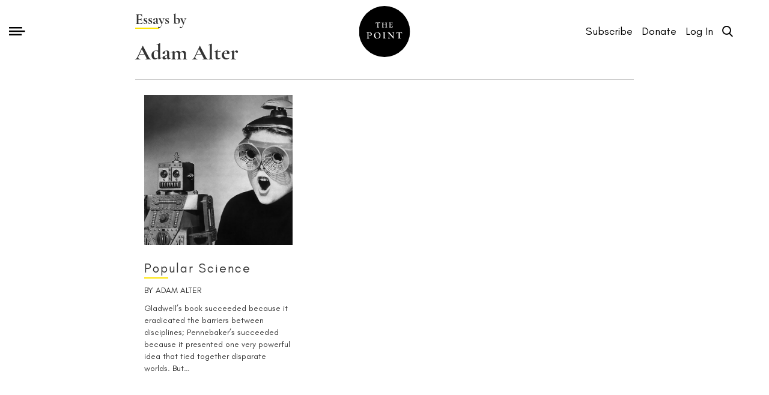

--- FILE ---
content_type: text/html; charset=UTF-8
request_url: https://thepointmag.com/author/aalter/
body_size: 20658
content:
<!DOCTYPE html>
<html lang="en-US">
    <head>
	<meta charset="UTF-8">
	<meta name="viewport" content="width=device-width, initial-scale=1">
	<link rel="profile" href="http://gmpg.org/xfn/11">

	<script src="https://thepointmag.com/wp-content/themes/thepoint/assets/js/jquery.js"></script>

	<link rel="stylesheet" type="text/css" href="https://thepointmag.com/wp-content/themes/thepoint/assets/css/multilevel-menu/normalize.css" />
	<link rel="stylesheet" type="text/css" href="https://thepointmag.com/wp-content/themes/thepoint/assets/css/multilevel-menu/component.css" />


	<link rel="stylesheet" href="https://thepointmag.com/wp-content/themes/thepoint/assets/scroller/style.css">
	<link rel="stylesheet" href="https://thepointmag.com/wp-content/themes/thepoint/assets/scroller/jquery.mCustomScrollbar.css">


	<link rel="stylesheet" href="https://fonts.googleapis.com/css?family=Cormorant+Garamond:300,300i,400,400i|Lato:400,700" />



	<script defer src="https://thepointmag.com/wp-content/themes/thepoint/assets/js/morphing-search/classie.js"></script>
	<script defer src="https://thepointmag.com/wp-content/themes/thepoint/assets/js/morphing-search/morphing.js"></script>



	<link rel="stylesheet" type="text/css" href="https://thepointmag.com/wp-content/themes/thepoint/assets/css/morphing-search/normalize.css" />
	<link rel="stylesheet" type="text/css" href="https://thepointmag.com/wp-content/themes/thepoint/assets/css/morphing-search/component.css" />
	<link rel="stylesheet" type="text/css" href="https://thepointmag.com/wp-content/themes/thepoint/assets/css/bootstrap.min.css" />
	<link rel="stylesheet" type="text/css" href="https://thepointmag.com/wp-content/themes/thepoint/assets/css/animate.min.css">

	<link rel="stylesheet" type="text/css" href="https://thepointmag.com/wp-content/themes/thepoint/assets/css/main.css">

	<script  src="https://thepointmag.com/wp-content/themes/thepoint/assets/js/wow.min.js"></script>
	<script type="text/javascript" src="//cdn.jsdelivr.net/npm/slick-carousel@1.8.1/slick/slick.min.js"></script>


	<meta name='robots' content='index, follow, max-image-preview:large, max-snippet:-1, max-video-preview:-1' />
	<style>img:is([sizes="auto" i], [sizes^="auto," i]) { contain-intrinsic-size: 3000px 1500px }</style>
	<script>window._wca = window._wca || [];</script>

	<!-- This site is optimized with the Yoast SEO plugin v24.6 - https://yoast.com/wordpress/plugins/seo/ -->
	<title>Adam Alter, Author at The Point Magazine</title>
	<link rel="canonical" href="https://thepointmag.com/author/aalter/" />
	<meta property="og:locale" content="en_US" />
	<meta property="og:type" content="profile" />
	<meta property="og:title" content="Adam Alter, Author at The Point Magazine" />
	<meta property="og:url" content="https://thepointmag.com/author/aalter/" />
	<meta property="og:site_name" content="The Point Magazine" />
	<meta property="og:image" content="https://secure.gravatar.com/avatar/203a3c68e2b48587ec24641eae1bce81?s=500&d=mm&r=g" />
	<meta name="twitter:card" content="summary_large_image" />
	<meta name="twitter:site" content="@the_point_mag" />
	<script type="application/ld+json" class="yoast-schema-graph">{"@context":"https://schema.org","@graph":[{"@type":"ProfilePage","@id":"https://thepointmag.com/author/aalter/","url":"https://thepointmag.com/author/aalter/","name":"Adam Alter, Author at The Point Magazine","isPartOf":{"@id":"https://thepointmag.com/#website"},"primaryImageOfPage":{"@id":"https://thepointmag.com/author/aalter/#primaryimage"},"image":{"@id":"https://thepointmag.com/author/aalter/#primaryimage"},"thumbnailUrl":"https://thepointmag.com/wp-content/uploads/2014/06/PopularScience_Alter-1.jpg","breadcrumb":{"@id":"https://thepointmag.com/author/aalter/#breadcrumb"},"inLanguage":"en-US","potentialAction":[{"@type":"ReadAction","target":["https://thepointmag.com/author/aalter/"]}]},{"@type":"ImageObject","inLanguage":"en-US","@id":"https://thepointmag.com/author/aalter/#primaryimage","url":"https://thepointmag.com/wp-content/uploads/2014/06/PopularScience_Alter-1.jpg","contentUrl":"https://thepointmag.com/wp-content/uploads/2014/06/PopularScience_Alter-1.jpg","width":1024,"height":595,"caption":"Robbie the Robot, by Ideal Toy Corporation (flickr/James Vaughn)"},{"@type":"BreadcrumbList","@id":"https://thepointmag.com/author/aalter/#breadcrumb","itemListElement":[{"@type":"ListItem","position":1,"name":"Home","item":"https://thepointmag.com/"},{"@type":"ListItem","position":2,"name":"Archives for Adam Alter"}]},{"@type":"WebSite","@id":"https://thepointmag.com/#website","url":"https://thepointmag.com/","name":"The Point Magazine","description":"A magazine of the examined life","publisher":{"@id":"https://thepointmag.com/#organization"},"potentialAction":[{"@type":"SearchAction","target":{"@type":"EntryPoint","urlTemplate":"https://thepointmag.com/?s={search_term_string}"},"query-input":{"@type":"PropertyValueSpecification","valueRequired":true,"valueName":"search_term_string"}}],"inLanguage":"en-US"},{"@type":"Organization","@id":"https://thepointmag.com/#organization","name":"The Point Magazine","url":"https://thepointmag.com/","logo":{"@type":"ImageObject","inLanguage":"en-US","@id":"https://thepointmag.com/#/schema/logo/image/","url":"https://thepointmag.com/wp-content/uploads/2019/10/point-logo-125.png","contentUrl":"https://thepointmag.com/wp-content/uploads/2019/10/point-logo-125.png","width":125,"height":125,"caption":"The Point Magazine"},"image":{"@id":"https://thepointmag.com/#/schema/logo/image/"},"sameAs":["https://facebook.com/thepointmag/","https://x.com/the_point_mag","https://instagram.com/thepointmag/","https://www.youtube.com/channel/UCy1LwYoFXBqnhfZRnSWDccw"]},{"@type":"Person","@id":"https://thepointmag.com/#/schema/person/478383317640e9b3e1e34ae6044b6a49","name":"Adam Alter","image":{"@type":"ImageObject","inLanguage":"en-US","@id":"https://thepointmag.com/#/schema/person/image/19b9a42d038fd824836172aea07ddf2c","url":"https://secure.gravatar.com/avatar/63ab9bde5b6a268ab4a786da1a2e02a14f46e3b406d7a11535869d8a87d974f1?s=96&d=mm&r=g","contentUrl":"https://secure.gravatar.com/avatar/63ab9bde5b6a268ab4a786da1a2e02a14f46e3b406d7a11535869d8a87d974f1?s=96&d=mm&r=g","caption":"Adam Alter"},"mainEntityOfPage":{"@id":"https://thepointmag.com/author/aalter/"}}]}</script>
	<!-- / Yoast SEO plugin. -->


<link rel='dns-prefetch' href='//plausible.io' />
<link rel='dns-prefetch' href='//stats.wp.com' />
<link rel='preconnect' href='//c0.wp.com' />
<link rel="alternate" type="application/rss+xml" title="The Point Magazine &raquo; Feed" href="https://thepointmag.com/feed/" />
<link rel="alternate" type="application/rss+xml" title="The Point Magazine &raquo; Comments Feed" href="https://thepointmag.com/comments/feed/" />
<link rel="alternate" type="application/rss+xml" title="The Point Magazine &raquo; Posts by Adam Alter Feed" href="https://thepointmag.com/author/aalter/feed/" />
<style id='classic-theme-styles-inline-css' type='text/css'>
/*! This file is auto-generated */
.wp-block-button__link{color:#fff;background-color:#32373c;border-radius:9999px;box-shadow:none;text-decoration:none;padding:calc(.667em + 2px) calc(1.333em + 2px);font-size:1.125em}.wp-block-file__button{background:#32373c;color:#fff;text-decoration:none}
</style>
<style id='co-authors-plus-coauthors-style-inline-css' type='text/css'>
.wp-block-co-authors-plus-coauthors.is-layout-flow [class*=wp-block-co-authors-plus]{display:inline}

</style>
<style id='co-authors-plus-avatar-style-inline-css' type='text/css'>
.wp-block-co-authors-plus-avatar :where(img){height:auto;max-width:100%;vertical-align:bottom}.wp-block-co-authors-plus-coauthors.is-layout-flow .wp-block-co-authors-plus-avatar :where(img){vertical-align:middle}.wp-block-co-authors-plus-avatar:is(.alignleft,.alignright){display:table}.wp-block-co-authors-plus-avatar.aligncenter{display:table;margin-inline:auto}

</style>
<style id='co-authors-plus-image-style-inline-css' type='text/css'>
.wp-block-co-authors-plus-image{margin-bottom:0}.wp-block-co-authors-plus-image :where(img){height:auto;max-width:100%;vertical-align:bottom}.wp-block-co-authors-plus-coauthors.is-layout-flow .wp-block-co-authors-plus-image :where(img){vertical-align:middle}.wp-block-co-authors-plus-image:is(.alignfull,.alignwide) :where(img){width:100%}.wp-block-co-authors-plus-image:is(.alignleft,.alignright){display:table}.wp-block-co-authors-plus-image.aligncenter{display:table;margin-inline:auto}

</style>
<style id='jetpack-sharing-buttons-style-inline-css' type='text/css'>
.jetpack-sharing-buttons__services-list{display:flex;flex-direction:row;flex-wrap:wrap;gap:0;list-style-type:none;margin:5px;padding:0}.jetpack-sharing-buttons__services-list.has-small-icon-size{font-size:12px}.jetpack-sharing-buttons__services-list.has-normal-icon-size{font-size:16px}.jetpack-sharing-buttons__services-list.has-large-icon-size{font-size:24px}.jetpack-sharing-buttons__services-list.has-huge-icon-size{font-size:36px}@media print{.jetpack-sharing-buttons__services-list{display:none!important}}.editor-styles-wrapper .wp-block-jetpack-sharing-buttons{gap:0;padding-inline-start:0}ul.jetpack-sharing-buttons__services-list.has-background{padding:1.25em 2.375em}
</style>
<style id='global-styles-inline-css' type='text/css'>
:root{--wp--preset--aspect-ratio--square: 1;--wp--preset--aspect-ratio--4-3: 4/3;--wp--preset--aspect-ratio--3-4: 3/4;--wp--preset--aspect-ratio--3-2: 3/2;--wp--preset--aspect-ratio--2-3: 2/3;--wp--preset--aspect-ratio--16-9: 16/9;--wp--preset--aspect-ratio--9-16: 9/16;--wp--preset--color--black: #000000;--wp--preset--color--cyan-bluish-gray: #abb8c3;--wp--preset--color--white: #ffffff;--wp--preset--color--pale-pink: #f78da7;--wp--preset--color--vivid-red: #cf2e2e;--wp--preset--color--luminous-vivid-orange: #ff6900;--wp--preset--color--luminous-vivid-amber: #fcb900;--wp--preset--color--light-green-cyan: #7bdcb5;--wp--preset--color--vivid-green-cyan: #00d084;--wp--preset--color--pale-cyan-blue: #8ed1fc;--wp--preset--color--vivid-cyan-blue: #0693e3;--wp--preset--color--vivid-purple: #9b51e0;--wp--preset--gradient--vivid-cyan-blue-to-vivid-purple: linear-gradient(135deg,rgba(6,147,227,1) 0%,rgb(155,81,224) 100%);--wp--preset--gradient--light-green-cyan-to-vivid-green-cyan: linear-gradient(135deg,rgb(122,220,180) 0%,rgb(0,208,130) 100%);--wp--preset--gradient--luminous-vivid-amber-to-luminous-vivid-orange: linear-gradient(135deg,rgba(252,185,0,1) 0%,rgba(255,105,0,1) 100%);--wp--preset--gradient--luminous-vivid-orange-to-vivid-red: linear-gradient(135deg,rgba(255,105,0,1) 0%,rgb(207,46,46) 100%);--wp--preset--gradient--very-light-gray-to-cyan-bluish-gray: linear-gradient(135deg,rgb(238,238,238) 0%,rgb(169,184,195) 100%);--wp--preset--gradient--cool-to-warm-spectrum: linear-gradient(135deg,rgb(74,234,220) 0%,rgb(151,120,209) 20%,rgb(207,42,186) 40%,rgb(238,44,130) 60%,rgb(251,105,98) 80%,rgb(254,248,76) 100%);--wp--preset--gradient--blush-light-purple: linear-gradient(135deg,rgb(255,206,236) 0%,rgb(152,150,240) 100%);--wp--preset--gradient--blush-bordeaux: linear-gradient(135deg,rgb(254,205,165) 0%,rgb(254,45,45) 50%,rgb(107,0,62) 100%);--wp--preset--gradient--luminous-dusk: linear-gradient(135deg,rgb(255,203,112) 0%,rgb(199,81,192) 50%,rgb(65,88,208) 100%);--wp--preset--gradient--pale-ocean: linear-gradient(135deg,rgb(255,245,203) 0%,rgb(182,227,212) 50%,rgb(51,167,181) 100%);--wp--preset--gradient--electric-grass: linear-gradient(135deg,rgb(202,248,128) 0%,rgb(113,206,126) 100%);--wp--preset--gradient--midnight: linear-gradient(135deg,rgb(2,3,129) 0%,rgb(40,116,252) 100%);--wp--preset--font-size--small: 13px;--wp--preset--font-size--medium: 20px;--wp--preset--font-size--large: 36px;--wp--preset--font-size--x-large: 42px;--wp--preset--font-family--inter: "Inter", sans-serif;--wp--preset--font-family--cardo: Cardo;--wp--preset--spacing--20: 0.44rem;--wp--preset--spacing--30: 0.67rem;--wp--preset--spacing--40: 1rem;--wp--preset--spacing--50: 1.5rem;--wp--preset--spacing--60: 2.25rem;--wp--preset--spacing--70: 3.38rem;--wp--preset--spacing--80: 5.06rem;--wp--preset--shadow--natural: 6px 6px 9px rgba(0, 0, 0, 0.2);--wp--preset--shadow--deep: 12px 12px 50px rgba(0, 0, 0, 0.4);--wp--preset--shadow--sharp: 6px 6px 0px rgba(0, 0, 0, 0.2);--wp--preset--shadow--outlined: 6px 6px 0px -3px rgba(255, 255, 255, 1), 6px 6px rgba(0, 0, 0, 1);--wp--preset--shadow--crisp: 6px 6px 0px rgba(0, 0, 0, 1);}:where(.is-layout-flex){gap: 0.5em;}:where(.is-layout-grid){gap: 0.5em;}body .is-layout-flex{display: flex;}.is-layout-flex{flex-wrap: wrap;align-items: center;}.is-layout-flex > :is(*, div){margin: 0;}body .is-layout-grid{display: grid;}.is-layout-grid > :is(*, div){margin: 0;}:where(.wp-block-columns.is-layout-flex){gap: 2em;}:where(.wp-block-columns.is-layout-grid){gap: 2em;}:where(.wp-block-post-template.is-layout-flex){gap: 1.25em;}:where(.wp-block-post-template.is-layout-grid){gap: 1.25em;}.has-black-color{color: var(--wp--preset--color--black) !important;}.has-cyan-bluish-gray-color{color: var(--wp--preset--color--cyan-bluish-gray) !important;}.has-white-color{color: var(--wp--preset--color--white) !important;}.has-pale-pink-color{color: var(--wp--preset--color--pale-pink) !important;}.has-vivid-red-color{color: var(--wp--preset--color--vivid-red) !important;}.has-luminous-vivid-orange-color{color: var(--wp--preset--color--luminous-vivid-orange) !important;}.has-luminous-vivid-amber-color{color: var(--wp--preset--color--luminous-vivid-amber) !important;}.has-light-green-cyan-color{color: var(--wp--preset--color--light-green-cyan) !important;}.has-vivid-green-cyan-color{color: var(--wp--preset--color--vivid-green-cyan) !important;}.has-pale-cyan-blue-color{color: var(--wp--preset--color--pale-cyan-blue) !important;}.has-vivid-cyan-blue-color{color: var(--wp--preset--color--vivid-cyan-blue) !important;}.has-vivid-purple-color{color: var(--wp--preset--color--vivid-purple) !important;}.has-black-background-color{background-color: var(--wp--preset--color--black) !important;}.has-cyan-bluish-gray-background-color{background-color: var(--wp--preset--color--cyan-bluish-gray) !important;}.has-white-background-color{background-color: var(--wp--preset--color--white) !important;}.has-pale-pink-background-color{background-color: var(--wp--preset--color--pale-pink) !important;}.has-vivid-red-background-color{background-color: var(--wp--preset--color--vivid-red) !important;}.has-luminous-vivid-orange-background-color{background-color: var(--wp--preset--color--luminous-vivid-orange) !important;}.has-luminous-vivid-amber-background-color{background-color: var(--wp--preset--color--luminous-vivid-amber) !important;}.has-light-green-cyan-background-color{background-color: var(--wp--preset--color--light-green-cyan) !important;}.has-vivid-green-cyan-background-color{background-color: var(--wp--preset--color--vivid-green-cyan) !important;}.has-pale-cyan-blue-background-color{background-color: var(--wp--preset--color--pale-cyan-blue) !important;}.has-vivid-cyan-blue-background-color{background-color: var(--wp--preset--color--vivid-cyan-blue) !important;}.has-vivid-purple-background-color{background-color: var(--wp--preset--color--vivid-purple) !important;}.has-black-border-color{border-color: var(--wp--preset--color--black) !important;}.has-cyan-bluish-gray-border-color{border-color: var(--wp--preset--color--cyan-bluish-gray) !important;}.has-white-border-color{border-color: var(--wp--preset--color--white) !important;}.has-pale-pink-border-color{border-color: var(--wp--preset--color--pale-pink) !important;}.has-vivid-red-border-color{border-color: var(--wp--preset--color--vivid-red) !important;}.has-luminous-vivid-orange-border-color{border-color: var(--wp--preset--color--luminous-vivid-orange) !important;}.has-luminous-vivid-amber-border-color{border-color: var(--wp--preset--color--luminous-vivid-amber) !important;}.has-light-green-cyan-border-color{border-color: var(--wp--preset--color--light-green-cyan) !important;}.has-vivid-green-cyan-border-color{border-color: var(--wp--preset--color--vivid-green-cyan) !important;}.has-pale-cyan-blue-border-color{border-color: var(--wp--preset--color--pale-cyan-blue) !important;}.has-vivid-cyan-blue-border-color{border-color: var(--wp--preset--color--vivid-cyan-blue) !important;}.has-vivid-purple-border-color{border-color: var(--wp--preset--color--vivid-purple) !important;}.has-vivid-cyan-blue-to-vivid-purple-gradient-background{background: var(--wp--preset--gradient--vivid-cyan-blue-to-vivid-purple) !important;}.has-light-green-cyan-to-vivid-green-cyan-gradient-background{background: var(--wp--preset--gradient--light-green-cyan-to-vivid-green-cyan) !important;}.has-luminous-vivid-amber-to-luminous-vivid-orange-gradient-background{background: var(--wp--preset--gradient--luminous-vivid-amber-to-luminous-vivid-orange) !important;}.has-luminous-vivid-orange-to-vivid-red-gradient-background{background: var(--wp--preset--gradient--luminous-vivid-orange-to-vivid-red) !important;}.has-very-light-gray-to-cyan-bluish-gray-gradient-background{background: var(--wp--preset--gradient--very-light-gray-to-cyan-bluish-gray) !important;}.has-cool-to-warm-spectrum-gradient-background{background: var(--wp--preset--gradient--cool-to-warm-spectrum) !important;}.has-blush-light-purple-gradient-background{background: var(--wp--preset--gradient--blush-light-purple) !important;}.has-blush-bordeaux-gradient-background{background: var(--wp--preset--gradient--blush-bordeaux) !important;}.has-luminous-dusk-gradient-background{background: var(--wp--preset--gradient--luminous-dusk) !important;}.has-pale-ocean-gradient-background{background: var(--wp--preset--gradient--pale-ocean) !important;}.has-electric-grass-gradient-background{background: var(--wp--preset--gradient--electric-grass) !important;}.has-midnight-gradient-background{background: var(--wp--preset--gradient--midnight) !important;}.has-small-font-size{font-size: var(--wp--preset--font-size--small) !important;}.has-medium-font-size{font-size: var(--wp--preset--font-size--medium) !important;}.has-large-font-size{font-size: var(--wp--preset--font-size--large) !important;}.has-x-large-font-size{font-size: var(--wp--preset--font-size--x-large) !important;}
:where(.wp-block-post-template.is-layout-flex){gap: 1.25em;}:where(.wp-block-post-template.is-layout-grid){gap: 1.25em;}
:where(.wp-block-columns.is-layout-flex){gap: 2em;}:where(.wp-block-columns.is-layout-grid){gap: 2em;}
:root :where(.wp-block-pullquote){font-size: 1.5em;line-height: 1.6;}
</style>
<style id='woocommerce-inline-inline-css' type='text/css'>
.woocommerce form .form-row .required { visibility: visible; }
</style>
<style id='akismet-widget-style-inline-css' type='text/css'>

			.a-stats {
				--akismet-color-mid-green: #357b49;
				--akismet-color-white: #fff;
				--akismet-color-light-grey: #f6f7f7;

				max-width: 350px;
				width: auto;
			}

			.a-stats * {
				all: unset;
				box-sizing: border-box;
			}

			.a-stats strong {
				font-weight: 600;
			}

			.a-stats a.a-stats__link,
			.a-stats a.a-stats__link:visited,
			.a-stats a.a-stats__link:active {
				background: var(--akismet-color-mid-green);
				border: none;
				box-shadow: none;
				border-radius: 8px;
				color: var(--akismet-color-white);
				cursor: pointer;
				display: block;
				font-family: -apple-system, BlinkMacSystemFont, 'Segoe UI', 'Roboto', 'Oxygen-Sans', 'Ubuntu', 'Cantarell', 'Helvetica Neue', sans-serif;
				font-weight: 500;
				padding: 12px;
				text-align: center;
				text-decoration: none;
				transition: all 0.2s ease;
			}

			/* Extra specificity to deal with TwentyTwentyOne focus style */
			.widget .a-stats a.a-stats__link:focus {
				background: var(--akismet-color-mid-green);
				color: var(--akismet-color-white);
				text-decoration: none;
			}

			.a-stats a.a-stats__link:hover {
				filter: brightness(110%);
				box-shadow: 0 4px 12px rgba(0, 0, 0, 0.06), 0 0 2px rgba(0, 0, 0, 0.16);
			}

			.a-stats .count {
				color: var(--akismet-color-white);
				display: block;
				font-size: 1.5em;
				line-height: 1.4;
				padding: 0 13px;
				white-space: nowrap;
			}
		
</style>
<link rel='stylesheet' id='wp-block-library-css' href='https://c0.wp.com/c/6.8.3/wp-includes/css/dist/block-library/style.min.css' type='text/css' media='all' />
<link rel='stylesheet' id='mediaelement-css' href='https://c0.wp.com/c/6.8.3/wp-includes/js/mediaelement/mediaelementplayer-legacy.min.css' type='text/css' media='all' />
<link rel='stylesheet' id='wp-mediaelement-css' href='https://c0.wp.com/c/6.8.3/wp-includes/js/mediaelement/wp-mediaelement.min.css' type='text/css' media='all' />
<link rel='stylesheet' id='wpo_min-header-3-css' href='https://thepointmag.com/wp-content/cache/wpo-minify/1741731742/assets/wpo-minify-header-bbde1c1f.min.css' type='text/css' media='all' />
<link rel='stylesheet' id='woocommerce-layout-css' href='https://c0.wp.com/p/woocommerce/9.7.1/assets/css/woocommerce-layout.css' type='text/css' media='all' />
<style id='woocommerce-layout-inline-css' type='text/css'>

	.infinite-scroll .woocommerce-pagination {
		display: none;
	}
</style>
<link rel='stylesheet' id='woocommerce-smallscreen-css' href='https://c0.wp.com/p/woocommerce/9.7.1/assets/css/woocommerce-smallscreen.css' type='text/css' media='only screen and (max-width: 768px)' />
<link rel='stylesheet' id='woocommerce-general-css' href='https://c0.wp.com/p/woocommerce/9.7.1/assets/css/woocommerce.css' type='text/css' media='all' />
<link rel='stylesheet' id='wpo_min-header-7-css' href='https://thepointmag.com/wp-content/cache/wpo-minify/1741731742/assets/wpo-minify-header-ce7b0f45.min.css' type='text/css' media='all' />
<link rel='stylesheet' id='brands-styles-css' href='https://c0.wp.com/p/woocommerce/9.7.1/assets/css/brands.css' type='text/css' media='all' />
<link rel='stylesheet' id='wpo_min-header-9-css' href='https://thepointmag.com/wp-content/cache/wpo-minify/1741731742/assets/wpo-minify-header-e1152327.min.css' type='text/css' media='all' />
<link rel='stylesheet' id='dashicons-css' href='https://c0.wp.com/c/6.8.3/wp-includes/css/dashicons.min.css' type='text/css' media='all' />
<link rel='stylesheet' id='wpo_min-header-11-css' href='https://thepointmag.com/wp-content/cache/wpo-minify/1741731742/assets/wpo-minify-header-30a827f7.min.css' type='text/css' media='all' />
<script type="text/javascript" src="https://c0.wp.com/c/6.8.3/wp-includes/js/jquery/jquery.min.js" id="jquery-core-js"></script>
<script type="text/javascript" src="https://c0.wp.com/c/6.8.3/wp-includes/js/jquery/jquery-migrate.min.js" id="jquery-migrate-js"></script>
<script type="text/javascript" src="https://c0.wp.com/p/woocommerce/9.7.1/assets/js/jquery-blockui/jquery.blockUI.min.js" id="jquery-blockui-js" defer="defer" data-wp-strategy="defer"></script>
<script type="text/javascript" id="wc-add-to-cart-js-extra">
/* <![CDATA[ */
var wc_add_to_cart_params = {"ajax_url":"\/wp-admin\/admin-ajax.php","wc_ajax_url":"\/?wc-ajax=%%endpoint%%","i18n_view_cart":"View cart","cart_url":"https:\/\/thepointmag.com\/mycart\/","is_cart":"","cart_redirect_after_add":"no"};
/* ]]> */
</script>
<script type="text/javascript" src="https://c0.wp.com/p/woocommerce/9.7.1/assets/js/frontend/add-to-cart.min.js" id="wc-add-to-cart-js" defer="defer" data-wp-strategy="defer"></script>
<script type="text/javascript" src="https://c0.wp.com/p/woocommerce/9.7.1/assets/js/js-cookie/js.cookie.min.js" id="js-cookie-js" defer="defer" data-wp-strategy="defer"></script>
<script type="text/javascript" id="woocommerce-js-extra">
/* <![CDATA[ */
var woocommerce_params = {"ajax_url":"\/wp-admin\/admin-ajax.php","wc_ajax_url":"\/?wc-ajax=%%endpoint%%","i18n_password_show":"Show password","i18n_password_hide":"Hide password"};
/* ]]> */
</script>
<script type="text/javascript" src="https://c0.wp.com/p/woocommerce/9.7.1/assets/js/frontend/woocommerce.min.js" id="woocommerce-js" defer="defer" data-wp-strategy="defer"></script>
<script type="text/javascript" defer data-domain='thepointmag.com' data-api='https://plausible.io/api/event' data-cfasync='false' src="https://plausible.io/js/plausible.outbound-links.js" id="plausible-analytics-js"></script>
<script type="text/javascript" id="plausible-analytics-js-after">
/* <![CDATA[ */
window.plausible = window.plausible || function() { (window.plausible.q = window.plausible.q || []).push(arguments) }
/* ]]> */
</script>
<script type="text/javascript" src="https://stats.wp.com/s-202605.js" id="woocommerce-analytics-js" defer="defer" data-wp-strategy="defer"></script>
<link rel="https://api.w.org/" href="https://thepointmag.com/wp-json/" /><link rel="alternate" title="JSON" type="application/json" href="https://thepointmag.com/wp-json/wp/v2/users/150" /><link rel="EditURI" type="application/rsd+xml" title="RSD" href="https://thepointmag.com/xmlrpc.php?rsd" />

		<!-- GA Google Analytics @ https://m0n.co/ga -->
		<script async src="https://www.googletagmanager.com/gtag/js?id=G-5H3MX3NLGQ"></script>
		<script>
			window.dataLayer = window.dataLayer || [];
			function gtag(){dataLayer.push(arguments);}
			gtag('js', new Date());
			gtag('config', 'G-5H3MX3NLGQ');
		</script>

	<script>  var el_i13_login_captcha=null; var el_i13_register_captcha=null; </script>	<style>img#wpstats{display:none}</style>
			<noscript><style>.woocommerce-product-gallery{ opacity: 1 !important; }</style></noscript>
					<link rel="preconnect" href="https://fonts.gstatic.com" crossorigin />
				<link rel="preload" as="style" href="//fonts.googleapis.com/css?family=Open+Sans&display=swap" />
				<link rel="stylesheet" href="//fonts.googleapis.com/css?family=Open+Sans&display=swap" media="all" />
				<style type="text/css">.recentcomments a{display:inline !important;padding:0 !important;margin:0 !important;}</style>		<style type="text/css">
				.site-title,
		.site-description {
			position: absolute;
			clip: rect(1px, 1px, 1px, 1px);
		}
		</style>
				            <style>
				            
					div[id*='ajaxsearchlitesettings'].searchsettings .asl_option_inner label {
						font-size: 0px !important;
						color: rgba(0, 0, 0, 0);
					}
					div[id*='ajaxsearchlitesettings'].searchsettings .asl_option_inner label:after {
						font-size: 11px !important;
						position: absolute;
						top: 0;
						left: 0;
						z-index: 1;
					}
					.asl_w_container {
						width: 100%;
						margin: 0px 0px 0px 0px;
						min-width: 200px;
					}
					div[id*='ajaxsearchlite'].asl_m {
						width: 100%;
					}
					div[id*='ajaxsearchliteres'].wpdreams_asl_results div.resdrg span.highlighted {
						font-weight: bold;
						color: rgba(217, 49, 43, 1);
						background-color: rgba(238, 238, 238, 1);
					}
					div[id*='ajaxsearchliteres'].wpdreams_asl_results .results img.asl_image {
						width: 70px;
						height: 70px;
						object-fit: cover;
					}
					div.asl_r .results {
						max-height: none;
					}
				
							.asl_w, .asl_w * {font-family:"Glacial Indifference" !important;}
							.asl_m input[type=search]::placeholder{font-family:"Glacial Indifference" !important;}
							.asl_m input[type=search]::-webkit-input-placeholder{font-family:"Glacial Indifference" !important;}
							.asl_m input[type=search]::-moz-placeholder{font-family:"Glacial Indifference" !important;}
							.asl_m input[type=search]:-ms-input-placeholder{font-family:"Glacial Indifference" !important;}
						
						div.asl_r.asl_w.vertical .results .item::after {
							display: block;
							position: absolute;
							bottom: 0;
							content: '';
							height: 1px;
							width: 100%;
							background: #D8D8D8;
						}
						div.asl_r.asl_w.vertical .results .item.asl_last_item::after {
							display: none;
						}
					 .results { height: 85vh !important; }
html { overflow: hidden; }			            </style>
			            <style class='wp-fonts-local' type='text/css'>
@font-face{font-family:Inter;font-style:normal;font-weight:300 900;font-display:fallback;src:url('https://thepointmag.com/wp-content/plugins/woocommerce/assets/fonts/Inter-VariableFont_slnt,wght.woff2') format('woff2');font-stretch:normal;}
@font-face{font-family:Cardo;font-style:normal;font-weight:400;font-display:fallback;src:url('https://thepointmag.com/wp-content/plugins/woocommerce/assets/fonts/cardo_normal_400.woff2') format('woff2');}
</style>
		<style type="text/css" id="wp-custom-css">
			.text-white {
  color:#fff;
}

.text-secondary {
  color:#8b8b8b;
  margin:0.5em 0 !important;
}

.form-group {
    margin: -0.1em 0 !important;
}


/* GLOBAL FORM STYLES */

form[id^="form-"] .row > div,
form[id^="form-"] .form-row > div {
  padding-top:0.2em;
  line-height:1.1em;
}


/* Create the indicator (the dot/circle - hidden when not checked) */
.custom-radio .checkmark:after {
  content: "";
  position: absolute;
  display: none;
}

/* Show the indicator (dot/circle) when checked */
.custom-radio input:checked ~ .checkmark:after {
  display: block;
}

/* Style the indicator (dot/circle) */
.custom-radio .checkmark:after {
  top: 5px;
  left: 5px;
  width: 8px;
  height: 8px;
  border-radius: 50%;
  background: #fff;
}

.isundergrad {
  display:inline;
}

.p-isundergrad {
  font-size:1.1em;
}

/* SUBSCRIPTION FORM STYLES */


section[class*="form-"] .underline {
  display: block;
  float: left;  
  margin-right:0.2em;
}

section[class*="form-"] .underline:after {
  width:100%;
}

label[for="btn-signupnow"]{
  display: block;
  margin-top: 0.8em;
  text-align: center;
  color: #fff;
  font-size: 1.1em;
}

.subnav {
  background:#f5f5f5;
  text-transform:uppercase;
  padding:2.2rem 4.5rem;
  font-size:1.1em;
  letter-spacing:0.1em;
}

.subnav li {
  padding:0.2rem 0;
}

#keyrates {
  padding: 1rem 0;
  font-family: GlacialIndifference, Arial, Helvetica, sans-serif !important;
  font-size:1.1em;
}

#keyrates header {
  font-size:1.2em;
  line-height:1em;
  text-transform: uppercase;
  letter-spacing:0.2em;
}


#keyrates p {
  font-family: GlacialIndifference, Arial, Helvetica, sans-serif !important;
}


.form-submission h1,
.form-checkout h1 {
  font-family: GlacialIndifference, Arial, Helvetica, sans-serif !important;
  text-transform: uppercase;
  letter-spacing: 0.2em;
  font-size: 1.2em;
  line-height: 1.4em;
}

.form-submission .section-right {
  padding-top: 2.8em;
}


.pricebox,
.pricebox-callout{
  padding: 1.8rem 1.5rem;
}

.pricebox {
  padding: 0.5rem 0.5rem;
  width: 100%;
  margin: 0 0 2rem 1rem;
}


.pricebox-callout {
  border: 1px solid #000;
  margin-top: 0.2em;
}


.price-dots { 
  background: url('../imgs/dot.png') repeat-x bottom; 
}
.price-field,
.item-field {
  background-color: #FFF;
}

.price-field {
  float:right;
  padding-left:0.4em;
}

.item-field {
  padding-right:0.4em;
}

.dots-link {
  width: 100%;
  /* display: inline-block; */
}

.callout-readerfav {
  background:#000;
  color:#fff;
  display:inline;
  font-size: 1em !important;
  padding: 0.4em 3.5em 0.4em 1.4em;
}




#form-createacct {
  margin-top:1.5em;
}

#form-createacct p,
.form-submission p
 {
  font-size: 1.3em;
  font-family:"GlacialIndifference", Helvetica, Arial, sans-serif !important;
  line-height: 1.2em;
  margin: 1em 0;
}

#form-createacct button {
  background: #000 !important;
  letter-spacing: 1px !important;
  text-align: center !important;
  padding: 10px 70px !important;
  height: auto !important;
  line-height: 1em !important;
  font-family: "GlacialIndifference", Helvetica, Arial, sans-serif !important;
  position: relative;
  text-transform: uppercase;
  letter-spacing: 1px;
  text-align: center;
  border: 1px solid #333;
  color: #FFF;
  transition: all 0.2s ease-in-out;
  margin-bottom: 10px;
  font-size: 1.1em !important;
  cursor: pointer;
  display:block;
}

#form-createacct button:hover,
.jumbotron button:hover {
  color:#000;
  background: #fff !important;
}

.noncallout {
  padding: 0 2rem;
}

.btn-visitstore {
  background: #fff !important;
  font-size: 0.8em !important;
  letter-spacing: 0.1em !important;
  text-align: center !important;
  padding: 0.4em 2em !important;
  height: auto !important;
  line-height: 1em !important;
  font-family: "GlacialIndifference", Helvetica, Arial, sans-serif !important;
  position: relative;
  text-transform: uppercase;
  border: 1px solid #333;
  color: #000;
  transition: all 0.2s ease-in-out;
  margin: 1rem auto;
  cursor: pointer;
  display:block;
  font-family: GlacialIndifference !important;
}

.btn-visitstore:hover {
  background: #000 !important;
  color: #fff;
}


.col-visitstore {
  font-family: CormorantGaramond;
  text-align:center;
  font-size: 1.2em;
}

form[id="form-createacct"] input[type="text"],
form[id="form-createacct"] input[type="password"],
form[id="form-createacct"] input[type="email"] {
  width: 100%;
  margin-right: 0.8em;
  font-size: 1em;
  letter-spacing: 0.1em;
  padding: 0.5em 1em;
  outline: 1px solid #b7b7b7;
  border-radius: 0 !important;
  border: 0 !important;
}

.form-submission .col-md-8 {
  padding-left:0 !important;
  padding-right:0 !important;
}

form[id="form-createacct"] div[class="col-md-12"] {
  padding:0 0 1.1em 0 !important;
}

form[id="form-createacct"] div[class="col-md-6"]:nth-child(1) {
  padding:0 1.1em 1.1em 0 !important;
}

form[id="form-createacct"] div[class="col-md-6"]:nth-child(2) {
  padding:0 0 1.1em 1.1em !important;
}

.form-submission .list-unstyled {
  list-style:disc !important;
  padding-left: 3.5em !important;
}

.form-submission .list-unstyled > li {
  display: list-item !important;
}

.form-checkout select,
.form-submission select {
  margin: 0.6em 0;
	-moz-border-radius: 0 !important;
	border-radius: 0 !important;
  border:0;
  outline:1px solid #b7b7b7 !important;
  background-color: #fff;
}

.form-submission .section-left {
  padding-left:0 !important;
}

/* CHECKOUT FORM STYLES */

.form-checkout h1 {
 padding:0 15px;
}

#form-checkout select[name="fctry"] {
  width: 100%;
}

#form-checkout input[type="text"] {
  margin: 0.6em 0;
  font-size: 1em;
  letter-spacing: 0.1em;
  padding: 0.5em 1em;
  outline: 1px solid #b7b7b7;
  border-radius: 0 !important;
  border: 0 !important;
}

#form-checkout button {
  background: #000 !important;
  letter-spacing: 1px !important;
  text-align: center !important;
  padding: 10px 70px !important;
  height: auto !important;
  line-height: 1em !important;
  font-family: "GlacialIndifference", Helvetica, Arial, sans-serif !important;
  position: relative;
  text-transform: uppercase;
  letter-spacing: 1px;
  text-align: center;
  border: 1px solid #333;
  color: #FFF;
  transition: all 0.2s ease-in-out;
  margin: 2.5em 0;
  font-size: 1.1em !important;
  cursor: pointer;
  display:block;
  width:100%;
}

#form-checkout h1,
#form-checkout h2 {
  padding:0 15px;
}

#form-checkout h2 {
  font-family: GlacialIndifference, Arial, Helvetica, sans-serif !important;
  text-transform: uppercase;
  letter-spacing: 0.2em;
  font-size: 1.2em;
  line-height: 1.4em;
  margin-top: 4rem;
}

#form-checkout h3 {
  font-family: GlacialIndifference, Arial, Helvetica, sans-serif !important;
  text-transform: capitalize;
  letter-spacing: 0.2em;
  font-size: 1em;
  line-height: 1.4em;
  margin-top: 2rem;
}

#form-checkout .col-md-12 h2 {
  padding:0 !important;
}

#form-checkout p {
  font-family: GlacialIndifference, Arial, Helvetica, sans-serif !important;
  line-height: 1.2em;
}

#form-checkout .pf {
  font-size: 2em;
}

#form-checkout .txt-thankyou {
  font-size: 1.5em;
}

#form-checkout .section-right .table tr td:last-child {
  text-align: right !important;
}

#form-checkout .btn-coupon {
  margin:0 !important;
}

.table-borderless {
  font-size:1.2em;
}


.table-borderless th,
.table-borderless td {
  border-bottom:0 !important;
  border-top:0 !important;
  padding:0.1em 0 !important;
  text-align:left;
  letter-spacing:0.1em;
}

.table-borderless tr td:last-child,
.table-borderless tr th:last-child  {
  text-align:right;
}


.table-borderless th {
  font-size:1.1em;
}

/* SIDE NAV STYLES  */


/* thank you page */

.thankyou table,
.myaccount table {
  width:50% !important;
  display:block;
  margin:0 auto 2em auto;
}

.thankyou table th,
.thankyou table td,
.myaccount table th,
.myaccount table td {
  width:50%;
  text-align:left !important;
}

.thankyou table.table td,
.myaccount table.table td {
  padding-bottom:1em !important;
}


.thankyou table th,
.myaccount table th  {
  text-transform: uppercase;
}

.thankyou .table-responsive,
.myaccount .table-responsive {
  display:table;
  border: none;
}


.thankyou p {
  margin:3em 0 3em 0;
  font-family: GlacialIndifference;
  line-height: 1.1em;
  text-align: center;
}


.thankyou h1,
.myaccount h1 { 
  margin-top: 2.5em;
  font-family: GlacialIndifference !important;
  line-height: 1.1em;
  text-align: center !important;
  font-size: 3.8em;
}

.thankyou h2,
.myaccount h2 {
  margin-top: 3em;
  font-family: GlacialIndifference !important;
  font-size: 1.8em;
  line-height: 1.1em;
  text-align: center;
  text-transform: uppercase;
  letter-spacing: 2px;
}


.myaccount h3 {
  font-family: GlacialIndifference !important;
  text-transform: uppercase;
  font-size: 1.3em;
  line-height: 1.1em;
  letter-spacing: 2px;
  text-align: center;
  margin:-1em 0 3em 0;
}

.thankyou .underline,
.myaccount .underline {
  width:6em;
  display:block;
  margin:0 auto;
}

.thankyou .underline::after,
.myaccount .underline::after {
  width:6em;
  margin:0 auto 3em auto;
}

.thankyou .intropara {
  font-family: CormorantGaramond !important;
  font-size: 1.9em;
  margin: 2em 0;
}


.myaccount {
  display:block;
  margin:0 auto;
}

.myaccount nav {
  margin: 0 auto;
}

.myaccount nav ul {
  width:55%;
  margin:0 auto;
  padding:0;
}

.myaccount nav ul li {
  width: 49%;
  margin-bottom:1.5em;
  display: inline-block;
}

.myaccount nav ul li:nth-child(even) {
  float:right !important;
}

@media only screen and (max-width:600px) {
  .myaccount nav ul li {
    width: 100%;
  }
}


.myaccount button {
  width:90%;
  border: 1px solid #000;
  font-family: GlacialIndifference !important;
  text-transform: uppercase;
  font-size: 1.3em;
  line-height: 1.1em;
  padding:1rem 3rem;
}

h2.title-nav {
  font-size: 1.4em !important;
  letter-spacing: 2px !important;
  margin-bottom: 3rem !important; 
}

/* Change the white to any color ;) */
input:-webkit-autofill,
input:-webkit-autofill:hover, 
input:-webkit-autofill:focus, 
input:-webkit-autofill:active {
    -webkit-box-shadow: 0 0 0 30px #fff inset !important;
}


input:-moz-autofill,
input:-moz-autofill:hover, 
input:-moz-autofill:focus, 
input:-moz-autofill:active  {
    -moz-box-shadow: 0 0 0 30px #fff inset !important;
}

.footer-text {
  width:55%;
  display: block;
  margin:2em auto !important;
}


.jquery-modal .modal p {
  font-family: GlacialIndifference, sans-serif !important;
}

.jquery-modal .modal {
  overflow: visible !important;
}

.myaccount .btn-sm {
  font-size:0.8em;
  letter-spacing:0.1em;
  background: #d4d4d4;
  padding:0.4em 0.9em !important;
  border:none;
  display:block !important;
  width:auto !important;
}

.myaccount .table-responsive td {
  padding:0.2em 0.5em !important;
}

.myaccount .table-responsive th {
  padding:0 0.5em !important;
}

.myaccount .table-responsive td input {
  margin-bottom:0.4em;
  border:1px solid #d4d4d4;
}

.myaccount h4 {
  font-family: GlacialIndifference !important;
  text-align: center;
  margin:-1em 0 3em 0;
}

.myaccount .account-message {
  font-family: GlacialIndifference !important;
  text-align: center;
  margin:-1em 0 3em 0;
}

hr.solid {
  border-top: 2px solid #000;
}		</style>
			<style type="text/css">html { overflow: auto; }</style>
    </head>
    <body class="archive author author-aalter author-150 wp-theme-thepoint theme-thepoint woocommerce-no-js group-blog hfeed">
		<div class="mp-container container header">
	    <div class="mp-pusher" id="mp-pusher">
		<!--   mp-menu -->
		<nav id="mp-menu" class="mp-menu">
		    <div class="mp-level">
			<ul class="menu-block">
			    <li>
				<a href="https://thepointmag.com" class="mp-title main-title">The Point Magazine</a>
			    </li>
			    <li>
				<a class="icon" href="https://thepointmag.com/issue/issue-35">Current Issue</a>
			    </li>

			    <li>
				<a class="icon" href="https://thepointmag.com/symposium/what-is-violence-for">Symposium</a>
			    </li>
			    <li>
				<a href="/magazine"> Archive</a>
				<ul class="menu-block">

				    <li>
					<a href="/magazine">
					    Past Issues
					</a>
				    </li>
				    <li>
					<a class="icon" href="https://thepointmag.com/category/examined-life/">Examined Life</a>
				    </li>
				    <li>
					<a class="icon" href="https://thepointmag.com/category/criticism/">Criticism</a>
				    </li>
				    <li>
					<a class="icon" href="https://thepointmag.com/category/politics/">Politics</a>
				    </li>
				    <li>
					<a class="icon" href="https://thepointmag.com/category/dialogue">Dialogues</a>
				    </li>
				    <li>
					<a class="icon" href="https://thepointmag.com/forms-of-life">Forms of Life</a>
				    </li>

				</ul>

			    </li>
			</ul>
			<hr />
			<ul class="menu-block">


			    <li class="icon">
				<a class="icon" href="https://thepointmag.com/about">About</a>
			    </li>
			    <li>
				<a class="icon" href="https://thepointmag.com/shop">Store</a>
			    </li>
			    <li>
				<a class="icon" href="https://thepointmag.com/submissions">Contribute</a>
			    </li>
			    <li>
				<a class="icon" href="https://thepointmag.com/donate">Donate</a>
			    </li>
			    <li>
				<a class="icon" href="https://thepointmag.com/audio">Audio</a>
			    </li>
			    <li>
				<a class="icon" href="#" onclick="$('#sidebar_signup').toggle();">Newsletter</a>
				<div id="sidebar_signup">
				    <script>(function() {
	window.mc4wp = window.mc4wp || {
		listeners: [],
		forms: {
			on: function(evt, cb) {
				window.mc4wp.listeners.push(
					{
						event   : evt,
						callback: cb
					}
				);
			}
		}
	}
})();
</script><!-- Mailchimp for WordPress v4.10.2 - https://wordpress.org/plugins/mailchimp-for-wp/ --><form id="mc4wp-form-1" class="mc4wp-form mc4wp-form-23579" method="post" data-id="23579" data-name="Newsletter" ><div class="mc4wp-form-fields"><input type="hidden" name="INTERESTS[4bec412c10]" value="Newsletter only">
    <div class='col-md-7 col-sm-12'>
                                              
    <input type="email" name="email" value=""  aria-required="true" aria-invalid="false" placeholder="Enter your email	" style='width: 100%;  padding: 5px; border: 1px solid;'> 
              </div>
    <div class="col-md-5 col-sm-12">
                                                     <input type="submit" value="Sign Up" style='width: 100%;' class='menu-button' />
</div> </div><label style="display: none !important;">Leave this field empty if you're human: <input type="text" name="_mc4wp_honeypot" value="" tabindex="-1" autocomplete="off" /></label><input type="hidden" name="_mc4wp_timestamp" value="1769488612" /><input type="hidden" name="_mc4wp_form_id" value="23579" /><input type="hidden" name="_mc4wp_form_element_id" value="mc4wp-form-1" /><div class="mc4wp-response"></div></form><!-- / Mailchimp for WordPress Plugin -->				</div>
				<script type="text/javascript">$('#sidebar_signup').toggle();</script>
			    </li>




			</ul>
			<hr style="clear: both;"/>
			<ul class="menu-block">
			    <center>
				<li>
				    <a id='subscribe' href="https://thepointmag.com/subscribe">
					<div class="button button-subscribe">Subscribe</div>
				    </a>
				</li>
			    </center>
			    <center>
				<ul class="menu-icons">
				    <a href="https://twitter.com/the_point_mag" target="_blank">
					<li><span></span></li>
				    </a>
				    <a href="https://web.facebook.com/thepointmag/" target="_blank">
					<li><span></span></li>
				    </a>
				    <a href="https://www.instagram.com/thepointmag/" target="_blank">
					<li><span></span></li>
				    </a>
				</ul>
			    </center>

			    <li class="mobile-only">
								    <a class="" href="https://thepointmag.com/login">Log In</a>
							    </li>
			</ul>
		    </div>
		</nav>
		<!-- /mp-menu -->
		<div class="scroller">
		    <!--    this is for emulating position fixed of the nav -->
		</div>
	    </div> <!-- .mp-pusher -->
	</div> <!-- .container -->

	<div id="morphsearch" class="morphsearch morphsearch-form">
	    <div class="asl_w_container asl_w_container_1">
	<div id='ajaxsearchlite1'
		 data-id="1"
		 data-instance="1"
		 class="asl_w asl_m asl_m_1 asl_m_1_1">
		<div class="probox">

	
	<div class='prosettings' style='display:none;' data-opened=0>
				<div class='innericon'>
			<svg version="1.1" xmlns="http://www.w3.org/2000/svg" xmlns:xlink="http://www.w3.org/1999/xlink" x="0px" y="0px" width="22" height="22" viewBox="0 0 512 512" enable-background="new 0 0 512 512" xml:space="preserve">
					<polygon transform = "rotate(90 256 256)" points="142.332,104.886 197.48,50 402.5,256 197.48,462 142.332,407.113 292.727,256 "/>
				</svg>
		</div>
	</div>

	
	
	<div class='proinput'>
        <form role="search" action='#' autocomplete="off"
			  aria-label="Search form">
			<input aria-label="Search input"
				   type='search' class='orig'
				   tabindex="0"
				   name='phrase'
				   placeholder='Search here...'
				   value=''
				   autocomplete="off"/>
			<input aria-label="Search autocomplete input"
				   type='text'
				   class='autocomplete'
				   tabindex="-1"
				   name='phrase'
				   value=''
				   autocomplete="off" disabled/>
			<input type='submit' value="Start search" style='width:0; height: 0; visibility: hidden;'>
		</form>
	</div>

	
	
	<button class='promagnifier' tabindex="0" aria-label="Search magnifier button">
				<span class='innericon' style="display:block;">
			<svg version="1.1" xmlns="http://www.w3.org/2000/svg" xmlns:xlink="http://www.w3.org/1999/xlink" x="0px" y="0px" width="22" height="22" viewBox="0 0 512 512" enable-background="new 0 0 512 512" xml:space="preserve">
					<path d="M460.355,421.59L353.844,315.078c20.041-27.553,31.885-61.437,31.885-98.037
						C385.729,124.934,310.793,50,218.686,50C126.58,50,51.645,124.934,51.645,217.041c0,92.106,74.936,167.041,167.041,167.041
						c34.912,0,67.352-10.773,94.184-29.158L419.945,462L460.355,421.59z M100.631,217.041c0-65.096,52.959-118.056,118.055-118.056
						c65.098,0,118.057,52.959,118.057,118.056c0,65.096-52.959,118.056-118.057,118.056C153.59,335.097,100.631,282.137,100.631,217.041
						z"/>
				</svg>
		</span>
	</button>

	
	
	<div class='proloading'>

		<div class="asl_loader"><div class="asl_loader-inner asl_simple-circle"></div></div>

			</div>

			<div class='proclose'>
			<svg version="1.1" xmlns="http://www.w3.org/2000/svg" xmlns:xlink="http://www.w3.org/1999/xlink" x="0px"
				 y="0px"
				 width="12" height="12" viewBox="0 0 512 512" enable-background="new 0 0 512 512"
				 xml:space="preserve">
				<polygon points="438.393,374.595 319.757,255.977 438.378,137.348 374.595,73.607 255.995,192.225 137.375,73.622 73.607,137.352 192.246,255.983 73.622,374.625 137.352,438.393 256.002,319.734 374.652,438.378 "/>
			</svg>
		</div>
	
	
</div>	</div>
	<div class='asl_data_container' style="display:none !important;">
		<div class="asl_init_data wpdreams_asl_data_ct"
	 style="display:none !important;"
	 id="asl_init_id_1"
	 data-asl-id="1"
	 data-asl-instance="1"
	 data-asldata="[base64]"></div>	<div id="asl_hidden_data">
		<svg style="position:absolute" height="0" width="0">
			<filter id="aslblur">
				<feGaussianBlur in="SourceGraphic" stdDeviation="4"/>
			</filter>
		</svg>
		<svg style="position:absolute" height="0" width="0">
			<filter id="no_aslblur"></filter>
		</svg>
	</div>
	</div>

	<div id='ajaxsearchliteres1'
	 class='vertical wpdreams_asl_results asl_w asl_r asl_r_1 asl_r_1_1'>

	
	<div class="results">

		
		<div class="resdrg">
		</div>

		
	</div>

	
	
</div>

	<div id='__original__ajaxsearchlitesettings1'
		 data-id="1"
		 class="searchsettings wpdreams_asl_settings asl_w asl_s asl_s_1">
		<form name='options'
	  aria-label="Search settings form"
	  autocomplete = 'off'>

	
	
	<input type="hidden" name="filters_changed" style="display:none;" value="0">
	<input type="hidden" name="filters_initial" style="display:none;" value="1">

	<div class="asl_option_inner hiddend">
		<input type='hidden' name='qtranslate_lang' id='qtranslate_lang1'
			   value='0'/>
	</div>

	
	
	<fieldset class="asl_sett_scroll">
		<legend style="display: none;">Generic selectors</legend>
		<div class="asl_option" tabindex="0">
			<div class="asl_option_inner">
				<input type="checkbox" value="exact"
					   aria-label="Exact matches only"
					   name="asl_gen[]" />
				<div class="asl_option_checkbox"></div>
			</div>
			<div class="asl_option_label">
				Exact matches only			</div>
		</div>
		<div class="asl_option" tabindex="0">
			<div class="asl_option_inner">
				<input type="checkbox" value="title"
					   aria-label="Search in title"
					   name="asl_gen[]"  checked="checked"/>
				<div class="asl_option_checkbox"></div>
			</div>
			<div class="asl_option_label">
				Search in title			</div>
		</div>
		<div class="asl_option" tabindex="0">
			<div class="asl_option_inner">
				<input type="checkbox" value="content"
					   aria-label="Search in content"
					   name="asl_gen[]"  checked="checked"/>
				<div class="asl_option_checkbox"></div>
			</div>
			<div class="asl_option_label">
				Search in content			</div>
		</div>
		<div class="asl_option_inner hiddend">
			<input type="checkbox" value="excerpt"
				   aria-label="Search in excerpt"
				   name="asl_gen[]"  checked="checked"/>
			<div class="asl_option_checkbox"></div>
		</div>
	</fieldset>
	<fieldset class="asl_sett_scroll">
		<legend style="display: none;">Post Type Selectors</legend>
					<div class="asl_option" tabindex="0">
				<div class="asl_option_inner">
					<input type="checkbox" value="articles"
						   aria-label="articles"
						   name="customset[]" />
					<div class="asl_option_checkbox"></div>
				</div>
				<div class="asl_option_label">
					articles				</div>
			</div>
						<div class="asl_option_inner hiddend">
				<input type="checkbox" value="guest-author"
					   aria-label="Hidden option, ignore please"
					   name="customset[]" checked="checked"/>
			</div>
						<div class="asl_option_inner hiddend">
				<input type="checkbox" value="post"
					   aria-label="Hidden option, ignore please"
					   name="customset[]" checked="checked"/>
			</div>
						<div class="asl_option_inner hiddend">
				<input type="checkbox" value="page"
					   aria-label="Hidden option, ignore please"
					   name="customset[]" checked="checked"/>
			</div>
						<div class="asl_option_inner hiddend">
				<input type="checkbox" value="Array"
					   aria-label="Hidden option, ignore please"
					   name="customset[]" checked="checked"/>
			</div>
						<div class="asl_option_inner hiddend">
				<input type="checkbox" value="user_request"
					   aria-label="Hidden option, ignore please"
					   name="customset[]" checked="checked"/>
			</div>
				</fieldset>
	
		<fieldset>
							<legend>Filter by Categories</legend>
						<div class='categoryfilter asl_sett_scroll'>
									<div class="asl_option" tabindex="0">
						<div class="asl_option_inner">
							<input type="checkbox" value="2"
								   aria-label="Politics"
								   name="categoryset[]" checked="checked"/>
							<div class="asl_option_checkbox"></div>
						</div>
						<div class="asl_option_label">
							Politics						</div>
					</div>
										<div class="asl_option" tabindex="0">
						<div class="asl_option_inner">
							<input type="checkbox" value="3"
								   aria-label="Criticism"
								   name="categoryset[]" checked="checked"/>
							<div class="asl_option_checkbox"></div>
						</div>
						<div class="asl_option_label">
							Criticism						</div>
					</div>
										<div class="asl_option" tabindex="0">
						<div class="asl_option_inner">
							<input type="checkbox" value="67"
								   aria-label="Examined Life"
								   name="categoryset[]" checked="checked"/>
							<div class="asl_option_checkbox"></div>
						</div>
						<div class="asl_option_label">
							Examined Life						</div>
					</div>
										<div class="asl_option" tabindex="0">
						<div class="asl_option_inner">
							<input type="checkbox" value="224"
								   aria-label="General"
								   name="categoryset[]" checked="checked"/>
							<div class="asl_option_checkbox"></div>
						</div>
						<div class="asl_option_label">
							General						</div>
					</div>
										<div class="asl_option" tabindex="0">
						<div class="asl_option_inner">
							<input type="checkbox" value="1402"
								   aria-label="Letter"
								   name="categoryset[]" checked="checked"/>
							<div class="asl_option_checkbox"></div>
						</div>
						<div class="asl_option_label">
							Letter						</div>
					</div>
										<div class="asl_option" tabindex="0">
						<div class="asl_option_inner">
							<input type="checkbox" value="1352"
								   aria-label="Essays"
								   name="categoryset[]" checked="checked"/>
							<div class="asl_option_checkbox"></div>
						</div>
						<div class="asl_option_label">
							Essays						</div>
					</div>
										<div class="asl_option" tabindex="0">
						<div class="asl_option_inner">
							<input type="checkbox" value="1202"
								   aria-label="Dialogue"
								   name="categoryset[]" checked="checked"/>
							<div class="asl_option_checkbox"></div>
						</div>
						<div class="asl_option_label">
							Dialogue						</div>
					</div>
										<div class="asl_option" tabindex="0">
						<div class="asl_option_inner">
							<input type="checkbox" value="4164"
								   aria-label="Remarks"
								   name="categoryset[]" checked="checked"/>
							<div class="asl_option_checkbox"></div>
						</div>
						<div class="asl_option_label">
							Remarks						</div>
					</div>
										<div class="asl_option" tabindex="0">
						<div class="asl_option_inner">
							<input type="checkbox" value="1305"
								   aria-label="Survey"
								   name="categoryset[]" checked="checked"/>
							<div class="asl_option_checkbox"></div>
						</div>
						<div class="asl_option_label">
							Survey						</div>
					</div>
										<div class="asl_option" tabindex="0">
						<div class="asl_option_inner">
							<input type="checkbox" value="1205"
								   aria-label="Further Materials"
								   name="categoryset[]" checked="checked"/>
							<div class="asl_option_checkbox"></div>
						</div>
						<div class="asl_option_label">
							Further Materials						</div>
					</div>
										<div class="asl_option" tabindex="0">
						<div class="asl_option_inner">
							<input type="checkbox" value="4049"
								   aria-label="Dictionary"
								   name="categoryset[]" checked="checked"/>
							<div class="asl_option_checkbox"></div>
						</div>
						<div class="asl_option_label">
							Dictionary						</div>
					</div>
										<div class="asl_option" tabindex="0">
						<div class="asl_option_inner">
							<input type="checkbox" value="4282"
								   aria-label="Correspondence"
								   name="categoryset[]" checked="checked"/>
							<div class="asl_option_checkbox"></div>
						</div>
						<div class="asl_option_label">
							Correspondence						</div>
					</div>
										<div class="asl_option" tabindex="0">
						<div class="asl_option_inner">
							<input type="checkbox" value="4307"
								   aria-label="Literature"
								   name="categoryset[]" checked="checked"/>
							<div class="asl_option_checkbox"></div>
						</div>
						<div class="asl_option_label">
							Literature						</div>
					</div>
										<div class="asl_option" tabindex="0">
						<div class="asl_option_inner">
							<input type="checkbox" value="4048"
								   aria-label="Reviews"
								   name="categoryset[]" checked="checked"/>
							<div class="asl_option_checkbox"></div>
						</div>
						<div class="asl_option_label">
							Reviews						</div>
					</div>
										<div class="asl_option" tabindex="0">
						<div class="asl_option_inner">
							<input type="checkbox" value="1412"
								   aria-label="Slush Pile"
								   name="categoryset[]" checked="checked"/>
							<div class="asl_option_checkbox"></div>
						</div>
						<div class="asl_option_label">
							Slush Pile						</div>
					</div>
										<div class="asl_option" tabindex="0">
						<div class="asl_option_inner">
							<input type="checkbox" value="4350"
								   aria-label="Reading Room"
								   name="categoryset[]" checked="checked"/>
							<div class="asl_option_checkbox"></div>
						</div>
						<div class="asl_option_label">
							Reading Room						</div>
					</div>
										<div class="asl_option" tabindex="0">
						<div class="asl_option_inner">
							<input type="checkbox" value="1141"
								   aria-label="Advice"
								   name="categoryset[]" checked="checked"/>
							<div class="asl_option_checkbox"></div>
						</div>
						<div class="asl_option_label">
							Advice						</div>
					</div>
					
			</div>
		</fieldset>
		</form>
	</div>
</div>	    <div class="morphsearch-content">
		<div class="container-fluid">
		    <div class="section category-posts related-posts header-related-posts">
			<div class="row">
			    <div class="inner-section search-post-cols">
				<div class="row">

				    <div class="col-md-4 padding-bottom">
					<h4 class="uppercase sec-font padding-bottom-small">The Latest</h4>
										    <div class="search-post padding-bottom-vsmall">
						<a href="https://thepointmag.com/criticism/through-animal-eyes/">
						    <h3 class="sec-font silent light-weight"> Through Animal Eyes</h3>
						</a>
					    </div>
										    <div class="search-post padding-bottom-vsmall">
						<a href="https://thepointmag.com/general/the-top-ten-of-2025/">
						    <h3 class="sec-font silent light-weight"> The Top Ten of 2025</h3>
						</a>
					    </div>
										    <div class="search-post padding-bottom-vsmall">
						<a href="https://thepointmag.com/criticism/the-masculine-mystique/">
						    <h3 class="sec-font silent light-weight"> The Masculine Mystique</h3>
						</a>
					    </div>
										    <div class="search-post padding-bottom-vsmall">
						<a href="https://thepointmag.com/criticism/natural-systems/">
						    <h3 class="sec-font silent light-weight"> Natural Systems</h3>
						</a>
					    </div>
									    </div>
				    <div class="col-md-4 padding-bottom">
					<h4 class="uppercase sec-font padding-bottom-small">The Classics</h4>
										    <div class="search-post padding-bottom-vsmall">
						<a href="https://thepointmag.com/examined-life/hell/">
						    <h3 class="sec-font silent light-weight"> Hell</h3>
						</a>
					    </div>
										    <div class="search-post padding-bottom-vsmall">
						<a href="https://thepointmag.com/examined-life/love-in-the-age-of-the-pickup-artist/">
						    <h3 class="sec-font silent light-weight"> Love in the Age of the Pickup Artist</h3>
						</a>
					    </div>
										    <div class="search-post padding-bottom-vsmall">
						<a href="https://thepointmag.com/criticism/death-is-not-the-end/">
						    <h3 class="sec-font silent light-weight"> Death Is Not the End</h3>
						</a>
					    </div>
									    </div>
				    <div class="col-md-4 padding-bottom">
					<h4 class="uppercase sec-font padding-bottom-small">Most Popular</h4>
										    <div class="search-post padding-bottom-vsmall">
						<a href="https://thepointmag.com/examined-life/against-advice-agnes-callard/">
						    <h3 class="sec-font silent light-weight"> Against Advice</h3>
						</a>
					    </div>
										    <div class="search-post padding-bottom-vsmall">
						<a href="https://thepointmag.com/examined-life/its-all-over/">
						    <h3 class="sec-font silent light-weight"> It’s All Over</h3>
						</a>
					    </div>
										    <div class="search-post padding-bottom-vsmall">
						<a href="https://thepointmag.com/dialogue/wanting-bad-things-andrea-long-chu-responds-amia-srinivasan/">
						    <h3 class="sec-font silent light-weight"> Wanting Bad Things</h3>
						</a>
					    </div>
										    <div class="search-post padding-bottom-vsmall">
						<a href="https://thepointmag.com/examined-life/on-being-an-arsehole/">
						    <h3 class="sec-font silent light-weight"> On Being an Arsehole</h3>
						</a>
					    </div>
									    </div>
				</div> <!-- .row -->
			    </div> <!-- // .inner-section -->
			</div> <!-- // .row -->
		    </div> <!-- .related-post -->
		</div>   <!-- .container-fluid -->
	    </div> <!-- .morphsearch-content -->
	    <span id='closeSearch' class="morphsearch-close"></span>
	</div> <!-- .morphsearch -->
	<div class="overlay"></div>
	<script>
	 $(document).ready(function(){
	     $('#searchIcon').click(function(){

		 $('#morphsearch').fadeIn('slow').addClass('open');
	     });
	     $('#closeSearch').click(function(){
		 $('#morphsearch').removeClass('open').fadeOut('slow');
	     });
	 });
	</script>
	<script>
	 $(document).ready(function(){
	     $('#slideshow-header').css({
		 'position': 'fixed',
		 'top': 0+'px',
		 left: 0+'px'
	     });
	     $('#searchIcon').click(function(e){
		 e.preventDefault();

		 $('#morphsearch').fadeIn('slow').addClass('open');
	     });
	     $('#closeSearch').click(function(){
		 $('#morphsearch').removeClass('open').fadeOut('slow');
	     });
	     //		 document.activeElement.blur();
	 });

	 window.addEventListener("scroll", function(){
	     var win = {
		 W: $(window).innerWidth(),
		 H: $(window).innerHeight(),
		 perc: 0
	     };
	     var scrollPos = $(this).scrollTop();

	     if (scrollPos > 200) {
		 $('#slideshow-header').addClass('compact');
	     } else {
		 $('#slideshow-header').removeClass('compact');
	     }

	 }, false);

	</script>

	<div class="header-top">
	    <div id='slideshow-header' class="row slideshow-header inner-page">
		<div class="col-xs-1 col-sm-1 col-md-2 menu-cont">
		    <p>
			<a href="#" id="trigger" class="menu-hamburger"></a>
		    </p>
		</div>
		<div class="col-xs-2 col-xs-offset-1 col-sm-2 col-sm-offset-2 col-md-4 col-md-offset-2 logo-cont">
		    <a href="https://thepointmag.com">
			<img class="img-responsive" src="https://thepointmag.com/wp-content/themes/thepoint/assets/images/logo.svg">
			<!-- <span class="logo"></span> -->
		    </a>
		</div>
		<div class="col-xs-8 col-sm-7 col-md-4 text-right header-icons">
		    <ul>

						    <a href="https://thepointmag.com/subscribe">
				<li>Subscribe</li>
			    </a>

			    <a href="/donate/">
				<li>Donate</li>
			    </a>

			    <a href="https://thepointmag.com/login">
				<li>Log In</li>
			    </a>
						<a href="https://thepointmag.com/mycart/">
			    <li id='cart'>
				<div class="header-cart-count"></div>
			    </li>
			</a>
			<a href="#">
			    <li id='searchIcon'></li>
			</a>
			<a href="#">
			    <li id='cart'></li>
			</a>
			<a href="#">
			    <li id='cart'></li>
			</a>

		    </ul>
		</div>
	    </div>
        </div>
	 </div>

<div class="container about-container">
    <div class="section category-posts less-padding-top less-padding-bottom">
    <div class="row">

        <!-- This sets the $curauth variable -->
        
        <h3 class="underline">Essays by</h3>
        <h1>Adam Alter</h1>
                <div class="linebreak-full">&nbsp;</div>

        <div id="ajax-load-more" class="ajax-load-more-wrap infinite classic"  data-alm-id="" data-canonical-url="https://thepointmag.com/author/aalter/" data-slug="150" data-post-id="150"  data-localized="ajax_load_more_vars" data-alm-object="ajax_load_more"><style type="text/css">.alm-btn-wrap{display:block;margin:0 0 25px;padding:10px 0 0;position:relative;text-align:center}.alm-btn-wrap:after{clear:both;content:"";display:table;height:0}.alm-btn-wrap .alm-load-more-btn{appearance:none;background:#ed7070;border:none;border-radius:4px;box-shadow:0 1px 1px rgba(0,0,0,.04);color:#fff;cursor:pointer;display:inline-block;font-size:15px;font-weight:500;height:43px;line-height:1;margin:0;padding:0 20px;position:relative;text-align:center;text-decoration:none;transition:all .3s ease;user-select:none;width:auto}.alm-btn-wrap .alm-load-more-btn.loading,.alm-btn-wrap .alm-load-more-btn:hover{background-color:#e06161;box-shadow:0 1px 3px rgba(0,0,0,.09);color:#fff;text-decoration:none}.alm-btn-wrap .alm-load-more-btn:active{box-shadow:none;text-decoration:none}.alm-btn-wrap .alm-load-more-btn.loading{cursor:wait;outline:none;padding-left:44px;pointer-events:none}.alm-btn-wrap .alm-load-more-btn.done,.alm-btn-wrap .alm-load-more-btn:disabled{background-color:#ed7070;box-shadow:none!important;opacity:.15;outline:none!important;pointer-events:none}.alm-btn-wrap .alm-load-more-btn.done:before,.alm-btn-wrap .alm-load-more-btn:before,.alm-btn-wrap .alm-load-more-btn:disabled:before{background:none;width:0}.alm-btn-wrap .alm-load-more-btn.loading:before{background:#fff url(https://thepointmag.com/wp-content/plugins/ajax-load-more/build/frontend/img/ajax-loader.gif) no-repeat 50%;border-radius:3px;content:"";display:inline-block;height:31px;left:0;margin:6px;overflow:hidden;position:absolute;top:0;transition:width .5s ease-in-out;width:30px;z-index:0}.alm-btn-wrap .alm-elementor-link{display:block;font-size:13px;margin:0 0 15px}@media screen and (min-width:768px){.alm-btn-wrap .alm-elementor-link{left:0;margin:0;position:absolute;top:50%;transform:translateY(-50%)}}.ajax-load-more-wrap.white .alm-load-more-btn{background-color:#fff;border:1px solid #e0e0e0;color:#787878;outline:none;overflow:hidden;transition:none}.ajax-load-more-wrap.white .alm-load-more-btn.loading,.ajax-load-more-wrap.white .alm-load-more-btn:focus,.ajax-load-more-wrap.white .alm-load-more-btn:hover{background-color:#fff;border-color:#aaa;color:#333}.ajax-load-more-wrap.white .alm-load-more-btn.done{background-color:#fff;border-color:#ccc;color:#444}.ajax-load-more-wrap.white .alm-load-more-btn.loading{background-color:rgba(0,0,0,0);border-color:rgba(0,0,0,0)!important;box-shadow:none!important;color:hsla(0,0%,100%,0)!important;outline:none!important;padding-left:20px}.ajax-load-more-wrap.white .alm-load-more-btn.loading:before{background-color:rgba(0,0,0,0);background-image:url(https://thepointmag.com/wp-content/plugins/ajax-load-more/build/frontend/img/ajax-loader-lg.gif);background-position:50%;background-size:25px 25px;height:100%;left:0;margin:0;top:0;width:100%}.ajax-load-more-wrap.light-grey .alm-load-more-btn{background-color:#efefef;border:1px solid #e0e0e0;color:#787878;outline:none;overflow:hidden;transition:all 75ms ease}.ajax-load-more-wrap.light-grey .alm-load-more-btn.done,.ajax-load-more-wrap.light-grey .alm-load-more-btn.loading,.ajax-load-more-wrap.light-grey .alm-load-more-btn:focus,.ajax-load-more-wrap.light-grey .alm-load-more-btn:hover{background-color:#f1f1f1;border-color:#aaa;color:#222}.ajax-load-more-wrap.light-grey .alm-load-more-btn.loading{background-color:rgba(0,0,0,0);border-color:rgba(0,0,0,0)!important;box-shadow:none!important;color:hsla(0,0%,100%,0)!important;outline:none!important;padding-left:20px}.ajax-load-more-wrap.light-grey .alm-load-more-btn.loading:before{background-color:rgba(0,0,0,0);background-image:url(https://thepointmag.com/wp-content/plugins/ajax-load-more/build/frontend/img/ajax-loader-lg.gif);background-position:50%;background-size:25px 25px;height:100%;left:0;margin:0;top:0;width:100%}.ajax-load-more-wrap.blue .alm-load-more-btn{background-color:#1b91ca}.ajax-load-more-wrap.blue .alm-load-more-btn.done,.ajax-load-more-wrap.blue .alm-load-more-btn.loading,.ajax-load-more-wrap.blue .alm-load-more-btn:hover{background-color:#1b84b7}.ajax-load-more-wrap.green .alm-load-more-btn{background-color:#80ca7a}.ajax-load-more-wrap.green .alm-load-more-btn.done,.ajax-load-more-wrap.green .alm-load-more-btn.loading,.ajax-load-more-wrap.green .alm-load-more-btn:hover{background-color:#81c17b}.ajax-load-more-wrap.purple .alm-load-more-btn{background-color:#b97eca}.ajax-load-more-wrap.purple .alm-load-more-btn.done,.ajax-load-more-wrap.purple .alm-load-more-btn.loading,.ajax-load-more-wrap.purple .alm-load-more-btn:hover{background-color:#a477b1}.ajax-load-more-wrap.grey .alm-load-more-btn{background-color:#a09e9e}.ajax-load-more-wrap.grey .alm-load-more-btn.done,.ajax-load-more-wrap.grey .alm-load-more-btn.loading,.ajax-load-more-wrap.grey .alm-load-more-btn:hover{background-color:#888}.ajax-load-more-wrap.infinite>.alm-btn-wrap .alm-load-more-btn{background-color:rgba(0,0,0,0)!important;background-image:url(https://thepointmag.com/wp-content/plugins/ajax-load-more/build/frontend/img/spinner.gif);background-position:50%;background-repeat:no-repeat;border:none!important;box-shadow:none!important;cursor:default!important;opacity:0;outline:none!important;overflow:hidden;text-indent:-9999px;transition:opacity .2s ease;width:100%}.ajax-load-more-wrap.infinite>.alm-btn-wrap .alm-load-more-btn:before{display:none!important}.ajax-load-more-wrap.infinite>.alm-btn-wrap .alm-load-more-btn:active,.ajax-load-more-wrap.infinite>.alm-btn-wrap .alm-load-more-btn:focus{outline:none}.ajax-load-more-wrap.infinite>.alm-btn-wrap .alm-load-more-btn.done{opacity:0}.ajax-load-more-wrap.infinite>.alm-btn-wrap .alm-load-more-btn.loading{opacity:1}.ajax-load-more-wrap.infinite.skype>.alm-btn-wrap .alm-load-more-btn{background-image:url(https://thepointmag.com/wp-content/plugins/ajax-load-more/build/frontend/img/spinner-skype.gif)}.ajax-load-more-wrap.infinite.ring>.alm-btn-wrap .alm-load-more-btn{background-image:url(https://thepointmag.com/wp-content/plugins/ajax-load-more/build/frontend/img/spinner-ring.gif)}.ajax-load-more-wrap.infinite.fading-blocks>.alm-btn-wrap .alm-load-more-btn{background-image:url(https://thepointmag.com/wp-content/plugins/ajax-load-more/build/frontend/img/loader-fading-blocks.gif)}.ajax-load-more-wrap.infinite.fading-circles>.alm-btn-wrap .alm-load-more-btn{background-image:url(https://thepointmag.com/wp-content/plugins/ajax-load-more/build/frontend/img/loader-fading-circles.gif)}.ajax-load-more-wrap.infinite.chasing-arrows>.alm-btn-wrap .alm-load-more-btn{background-image:url(https://thepointmag.com/wp-content/plugins/ajax-load-more/build/frontend/img/spinner-chasing-arrows.gif)}.ajax-load-more-wrap.alm-horizontal .alm-btn-wrap{align-items:center;display:flex;margin:0;padding:0}.ajax-load-more-wrap.alm-horizontal .alm-btn-wrap button{margin:0}.ajax-load-more-wrap.alm-horizontal .alm-btn-wrap button.done{display:none}.alm-btn-wrap--prev{clear:both;display:flex;justify-content:center;margin:0;padding:0;width:100%}.alm-btn-wrap--prev:after{clear:both;content:"";display:table;height:0}.alm-btn-wrap--prev a.alm-load-more-btn--prev{display:inline-block;font-size:14px;font-weight:500;line-height:1;margin:0 0 15px;padding:5px;position:relative;text-decoration:none}.alm-btn-wrap--prev a.alm-load-more-btn--prev:focus,.alm-btn-wrap--prev a.alm-load-more-btn--prev:hover{text-decoration:underline}.alm-btn-wrap--prev a.alm-load-more-btn--prev.loading,.alm-btn-wrap--prev a.alm-load-more-btn--prev.loading:focus{cursor:wait;text-decoration:none}.alm-btn-wrap--prev a.alm-load-more-btn--prev.loading:before,.alm-btn-wrap--prev a.alm-load-more-btn--prev.loading:focus:before{background:url(https://thepointmag.com/wp-content/plugins/ajax-load-more/build/frontend/img/ajax-loader-lg.gif) no-repeat 0;background-size:16px 16px;content:"";display:block;height:16px;left:-18px;position:absolute;top:50%;transform:translateY(-50%);width:16px}.alm-btn-wrap--prev a.alm-load-more-btn--prev.skype.loading:before{background-image:url(https://thepointmag.com/wp-content/plugins/ajax-load-more/build/frontend/img/spinner-skype.gif)}.alm-btn-wrap--prev a.alm-load-more-btn--prev.ring.loading:before{background-image:url(https://thepointmag.com/wp-content/plugins/ajax-load-more/build/frontend/img/spinner-ring.gif)}.alm-btn-wrap--prev a.alm-load-more-btn--prev.fading-blocks.loading:before{background-image:url(https://thepointmag.com/wp-content/plugins/ajax-load-more/build/frontend/img/loader-fading-blocks.gif)}.alm-btn-wrap--prev a.alm-load-more-btn--prev.chasing-arrows.loading:before{background-image:url(https://thepointmag.com/wp-content/plugins/ajax-load-more/build/frontend/img/spinner-chasing-arrows.gif)}.alm-btn-wrap--prev a.alm-load-more-btn--prev button:not([disabled]),.alm-btn-wrap--prev a.alm-load-more-btn--prev:not(.disabled){cursor:pointer}.alm-btn-wrap--prev a.alm-load-more-btn--prev.done{display:none}.alm-listing,.alm-paging-content{outline:none}.alm-listing:after,.alm-paging-content:after{clear:both;content:"";display:table;height:0}.alm-listing{margin:0;padding:0}.alm-listing .alm-paging-content>li,.alm-listing>li{position:relative}.alm-listing .alm-paging-content>li.alm-item,.alm-listing>li.alm-item{background:none;list-style:none;margin:0 0 30px;padding:0 0 0 80px;position:relative}@media screen and (min-width:480px){.alm-listing .alm-paging-content>li.alm-item,.alm-listing>li.alm-item{padding:0 0 0 100px}}@media screen and (min-width:768px){.alm-listing .alm-paging-content>li.alm-item,.alm-listing>li.alm-item{padding:0 0 0 135px}}@media screen and (min-width:1024px){.alm-listing .alm-paging-content>li.alm-item,.alm-listing>li.alm-item{padding:0 0 0 160px}}.alm-listing .alm-paging-content>li.alm-item h3,.alm-listing>li.alm-item h3{margin:0}.alm-listing .alm-paging-content>li.alm-item p,.alm-listing>li.alm-item p{margin:10px 0 0}.alm-listing .alm-paging-content>li.alm-item p.entry-meta,.alm-listing>li.alm-item p.entry-meta{opacity:.75}.alm-listing .alm-paging-content>li.alm-item img,.alm-listing>li.alm-item img{border-radius:2px;left:0;max-width:65px;position:absolute;top:0}@media screen and (min-width:480px){.alm-listing .alm-paging-content>li.alm-item img,.alm-listing>li.alm-item img{max-width:85px}}@media screen and (min-width:768px){.alm-listing .alm-paging-content>li.alm-item img,.alm-listing>li.alm-item img{max-width:115px}}@media screen and (min-width:1024px){.alm-listing .alm-paging-content>li.alm-item img,.alm-listing>li.alm-item img{max-width:140px}}.alm-listing .alm-paging-content>li.no-img,.alm-listing>li.no-img{padding:0}.alm-listing.products li.product{padding-left:inherit}.alm-listing.products li.product img{border-radius:inherit;position:static}.alm-listing.stylefree .alm-paging-content>li,.alm-listing.stylefree>li{margin:inherit;padding:inherit}.alm-listing.stylefree .alm-paging-content>li img,.alm-listing.stylefree>li img{border-radius:inherit;margin:inherit;padding:inherit;position:static}.alm-listing.rtl .alm-paging-content>li{padding:0 170px 0 0;text-align:right}.alm-listing.rtl .alm-paging-content>li img{left:auto;right:0}.alm-listing.rtl.products li.product{padding-right:inherit}.alm-masonry{clear:both;display:block;overflow:hidden}.alm-placeholder{display:none;opacity:0;transition:opacity .2s ease}.ajax-load-more-wrap.alm-horizontal{display:flex;flex-wrap:nowrap;width:100%}.ajax-load-more-wrap.alm-horizontal .alm-listing{display:flex;flex-direction:row;flex-wrap:nowrap}.ajax-load-more-wrap.alm-horizontal .alm-listing>li.alm-item{background-color:#fff;border:1px solid #efefef;border-radius:4px;height:auto;margin:0 2px;padding:20px 20px 30px;text-align:center;width:300px}.ajax-load-more-wrap.alm-horizontal .alm-listing>li.alm-item img{border-radius:4px;box-shadow:0 2px 10px rgba(0,0,0,.075);margin:0 auto 15px;max-width:125px;position:static}.ajax-load-more-wrap.alm-horizontal .alm-listing:after{display:none}.alm-toc{display:flex;padding:10px 0;width:auto}.alm-toc button{background:#f7f7f7;border:1px solid #efefef;border-radius:4px;box-shadow:none;color:#454545;cursor:pointer;font-size:14px;font-weight:500;height:auto;line-height:1;margin:0 5px 0 0;outline:none;padding:7px 10px;transition:all .15s ease}.alm-toc button:focus,.alm-toc button:hover{border-color:#ccc;color:#222}.alm-toc button:hover{text-decoration:underline}.alm-toc button:focus{box-shadow:0 0 0 3px rgba(0,0,0,.05)}</style><ul aria-live="polite" aria-atomic="true" class="alm-listing alm-ajax" data-container-type="ul" data-loading-style="infinite classic" data-repeater="default" data-post-type="post" data-author="150" data-order="DESC" data-orderby="date" data-offset="0" data-posts-per-page="3" data-button-label="Load More" data-prev-button-label="Load Previous" data-images-loaded="true"></ul><div class="alm-btn-wrap" style="visibility: hidden" data-rel="ajax-load-more"><button class="alm-load-more-btn more " type="button">Load More</button></div></div>    </div>
    </div>
</div>
</div>


<footer class="site-footer">

    <div class="container">


	<div class="section" >
	    <div class="linebreak-full"></div>
	    <div class="row" >
		<div class="inner-section">
		    <div class="col-md-4" >
			<div class="row">
			    <div class="footer-left">
				<div class="col-xs-4 no-padding-right padding-bottom">
				    <a href="https://thepointmag.com">
					<img width="80%" class="img-responsive" src="https://thepointmag.com/wp-content/themes/thepoint/assets/images/logo.svg">
				    </a>
				    <br />
				</div>
				<div class="col-xs-8 no-padding-left vertical-align">
				    <div class="text-cont tagline">
					<p style="font-family: CormorantGaramond !important; letter-spacing: 0px !important;">
					    A magazine founded on the suspicion that modern life is worth examining.
					</p>
				    </div>
				</div>
			    </div>
			</div>
		    </div>

		    <div class="col-md-8">
			<div class="footer-menu">
			    <div class="row">

				<div class="col-xs-12 col-sm-6 col-md-3">
				    <p class="category underline">
					<a href="https://thepointmag.com/magazine">Magazine</a></p>
				    <ul>
					<li>
					    <a href="https://thepointmag.com/magazine">Print Issue</a>
					</li>


					<li>
					    					    <li>
						<a  href="https://thepointmag.com/symposium/what-is-violence-for">Symposium</a>

					    </li>
					    <li>
						<a href="https://thepointmag.com/category/examined-life/">Examined Life</a>
					    </li>
					    <li>
						<a href="https://thepointmag.com/category/criticism/">Criticism</a>
					    </li>
					    <li>
						<a href="https://thepointmag.com/category/politics/">Politics</a>
					    </li>
					    <li>
						<a href="https://thepointmag.com/features">Special Features</a>
					    </li>
					    <li>
						<a href="https://thepointmag.com/forms-of-life">Forms of Life</a>
					    </li>
						<li>
						<a href="https://thepointmag.com/audio">Audio</a>
					    </li>

				    </ul>
				</div>

				<div class="col-xs-12 col-sm-6 col-md-3">
				    <p class="category underline">
					<a href="https://thepointmag.com/about">Info</a></p>
				    <ul>

					<li>
					    <a href="https://thepointmag.com/about">About</a>
					</li>
					<li>
					    <a href="https://thepointmag.com/bookstores">Bookstores</a>
					</li>
					<li>
					    <a href="https://thepointmag.com/libraries">Libraries</a>
					</li>
					<li>
					    <a href="https://thepointmag.com/sponsors">Sponsors</a>
					</li>
					<li>
					    <a href="https://thepointmag.com/faq">FAQ</a>
					</li>
					<li>
					    <a href="https://thepointmag.com/events">Events</a>
					</li>

				    </ul>
				</div>


				<div class="col-xs-12 col-sm-6 col-md-3">
				    <p class="category underline">
					<a href="https://thepointmag.com/shop">Store</a></p>
				    <ul>

					<li><a href="https://thepointmag.com/subscribe">Subscriptions</a></li>
					
					<li><a href="https://thepointmag.com/myaccount">My Account</a></li>


					<li><a href="https://thepointmag.com/product-category/print-issues">Back Issues</a></li>
					<li><a href="https://thepointmag.com/product-category/merchandise">Merchandise</a></li>


				    </ul>
				</div>


				<div class="col-xs-12 col-sm-6 col-md-3">
				    <p class="category underline">
					<a href="https://thepointmag.com/contact">Contact</a></p>
				    <ul>

					<li><a href="https://thepointmag.com/donate">Donate</a></li>
					<li><a href="https://thepointmag.com/submissions">Write for us</a></li>
					<li><a href="https://web.facebook.com/thepointmag/" target="_blank">Facebook</a></li>
					<li><a href="https://twitter.com/the_point_mag" target="_blank">Twitter</a></li>
					<li><a href="https://www.instagram.com/thepointmag/" target="_blank">Instagram</a></li>

					<!-- <li><a href="#">Terms of service</a></li> -->

				    </ul>
				</div>

			    </div>
			</div>
		    </div>

		</div>
	    </div>
	</div>

	<p style="font-size: 14px !important; font-family: GlacialIndifference !important; letter-spacing: 0px !important;" class="copyright-text">© 2026 The Point. All rights reserved. <a target="_blank" href="https://pointmagazine.staging.wpengine.com/term-of-conditions/">Terms & Conditions</a>. </p>
    </div>

</footer><!-- #colophon -->


<!--member mouse -->
<!-- <script src="/wp-content/plugins/membermouse/resources/js/user/mm-checkout-form.js"></script> -->
<!-- <script src="/wp-content/plugins/membermouse/resources/js/user/mm-myaccount.js"></script> -->
<!--member mouse -->




<!--  BRICKS  -->
<!-- MULTI-LEVEL PUSH MENU SCRIPTS -->
<script src="https://thepointmag.com/wp-content/themes/thepoint/assets/js/multilevel-menu/modernizr.custom.js">
</script>
<script>
 $(document).ready(function(){
     $(this).scrollTop(0);
 });
</script>
<!-- HEADER PLACED SCRIPTS -->

<!-- MULTIPUSH MENU SCRIPTS -->
<script src="https://thepointmag.com/wp-content/themes/thepoint/assets/js/multilevel-menu/classie.js"></script>
<script src="https://thepointmag.com/wp-content/themes/thepoint/assets/js/multilevel-menu/mlpushmenu.js"></script>
<script>
 new mlPushMenu(document.getElementById('mp-menu'), document.getElementById('trigger'));
</script>

<script>
 $(document).ready(function(){
     $(".mp-level[data-level=2], .mp-level[data-level=3], .mp-level[data-level=4]").css('z-index', '99');
 });
</script>
<!-- MULTIPUSH MENU SCRIPTS -->



<!--SCROLLER JS-->

<script src="https://thepointmag.com/wp-content/themes/thepoint/assets/scroller/jquery.mCustomScrollbar.concat.min.js"></script>
<script>
 (function($){
     $(window).on("load",function(){

	 // 	 /*
	 // 	    get snap amount programmatically or just set it directly (e.g. "273")
	 // 	    in this example, the snap amount is list item's (li) outer-width (width+margins)
	 // 	  */
	 // 	 var amount=Math.max.apply(Math,$("#content-1 li").map(function(){return $(this).outerWidth(true);}).get());

	 $("#content-1").mCustomScrollbar({
	     axis:"x",
	     theme:"inset",
	     advanced:{
		 autoExpandHorizontalScroll:true
	     },
	     scrollButtons:{
		 enable:true,
		 scrollType:"stepped"
	     },
	     keyboard:{scrollType:"stepped"},
	     snapAmount:400,
	     mouseWheel:{scrollAmount:400}
	 });
	 $("#examples").show();
     });
 })(jQuery);
</script>

<script>
 $("#scr").click(function() {
     $('html,body').animate({
	 scrollTop: $("#faqs").offset().top},
	 'slow');
 });
</script>
<script>

 $(document).ready(function(){
     $("#give-purchase-button").removeClass("give-submit give-btn").addClass("button btn-invert button-long");


     $('#searchIcon').click(function(){
	 // $(this).hide();
	 $('#morphsearch').fadeIn('slow').addClass('open');
     });

     $('#closeSearch').click(function(){
	 $('#morphsearch').removeClass('open').fadeOut('slow', function(){
	     //  $('#searchIcon').fadeIn();
	 });
     });




     /* var wow = new WOW(
	{
	boxClass:     'wow',      // animated element css class (default is wow)
	animateClass: 'animated', // animation css class (default is animated)
	offset:       0,          // distance to the element when triggering the animation (default is 0)
	mobile:       false       // trigger animations on mobile devices (true is default)
	}
      * );
      * wow.init();

      */

 });

</script>

<!-- Facebook Pixel Code -->
<script>
 !function(f,b,e,v,n,t,s)
 {if(f.fbq)return;n=f.fbq=function(){n.callMethod?
				     n.callMethod.apply(n,arguments):n.queue.push(arguments)};
     if(!f._fbq)f._fbq=n;n.push=n;n.loaded=!0;n.version='2.0';
     n.queue=[];t=b.createElement(e);t.async=!0;
     t.src=v;s=b.getElementsByTagName(e)[0];
     s.parentNode.insertBefore(t,s)}(window,document,'script',
				     'https://connect.facebook.net/en_US/fbevents.js');
 fbq('init', '1138439093032477');
 fbq('track', 'PageView');
  </script>
<noscript>
    <img height="1" width="1" src="https://www.facebook.com/tr?id=1138439093032477&ev=PageView&noscript=1" />
</noscript>
<!-- End Facebook Pixel Code -->


<!-- Global site tag (gtag.js) - Google Analytics -->
<script async src="https://www.googletagmanager.com/gtag/js?id=UA-9759163-1"></script>
<script>
 window.dataLayer = window.dataLayer || [];
 function gtag(){dataLayer.push(arguments);}
 gtag('js', new Date());

 gtag('config', 'UA-9759163-1');
</script>



<script data-cfasync="false">
 (function(W,i,s,e,P,o,p){W['WisePopsObject']=P;W[P]=W[P]||function(){(W[P].q=W[P].q||[]).push(arguments)},W[P].l=1*new Date();o=i.createElement(s),p=i.getElementsByTagName(s)[0];o.async=1;o.src=e;p.parentNode.insertBefore(o,p)})(window,document,'script','//loader.wisepops.com/get-loader.js?v=1&site=GZFbfpItob','wisepops');
</script>

<script type="speculationrules">
{"prefetch":[{"source":"document","where":{"and":[{"href_matches":"\/*"},{"not":{"href_matches":["\/wp-*.php","\/wp-admin\/*","\/wp-content\/uploads\/*","\/wp-content\/*","\/wp-content\/plugins\/*","\/wp-content\/themes\/thepoint\/*","\/*\\?(.+)"]}},{"not":{"selector_matches":"a[rel~=\"nofollow\"]"}},{"not":{"selector_matches":".no-prefetch, .no-prefetch a"}}]},"eagerness":"conservative"}]}
</script>
			
			<script>(function() {function maybePrefixUrlField () {
  const value = this.value.trim()
  if (value !== '' && value.indexOf('http') !== 0) {
    this.value = 'http://' + value
  }
}

const urlFields = document.querySelectorAll('.mc4wp-form input[type="url"]')
for (let j = 0; j < urlFields.length; j++) {
  urlFields[j].addEventListener('blur', maybePrefixUrlField)
}
})();</script>	<script type='text/javascript'>
		(function () {
			var c = document.body.className;
			c = c.replace(/woocommerce-no-js/, 'woocommerce-js');
			document.body.className = c;
		})();
	</script>
	<script type="text/javascript" id="ajax_load_more_vars">var ajax_load_more_vars = {"id":"ajax-load-more","script":"ajax_load_more_vars","defaults":{"preloaded":"true","preloaded_amount":"3","author":"150","loading_style":"infinite classic","images_loaded":"true","posts_per_page":"3"}}</script><link rel='stylesheet' id='wc-blocks-style-css' href='https://c0.wp.com/p/woocommerce/9.7.1/assets/client/blocks/wc-blocks.css' type='text/css' media='all' />
<script type="text/javascript" src="https://c0.wp.com/c/6.8.3/wp-includes/js/dist/hooks.min.js" id="wp-hooks-js"></script>
<script type="text/javascript" src="https://c0.wp.com/c/6.8.3/wp-includes/js/dist/i18n.min.js" id="wp-i18n-js"></script>
<script type="text/javascript" id="wp-i18n-js-after">
/* <![CDATA[ */
wp.i18n.setLocaleData( { 'text direction\u0004ltr': [ 'ltr' ] } );
/* ]]> */
</script>
<script type="text/javascript" src="https://thepointmag.com/wp-content/cache/wpo-minify/1741731742/assets/wpo-minify-footer-1ba80364.min.js" id="wpo_min-footer-2-js"></script>
<script type="text/javascript" id="wpo_min-footer-3-js-extra">
/* <![CDATA[ */
var pointmag_vars = {"postID":"4065"};
var pointmag_subscription = {"subscriptionStatus":"0"};
/* ]]> */
</script>
<script type="text/javascript" src="https://thepointmag.com/wp-content/cache/wpo-minify/1741731742/assets/wpo-minify-footer-1deb2278.min.js" id="wpo_min-footer-3-js"></script>
<script type="text/javascript" src="https://thepointmag.com/wp-content/cache/wpo-minify/1741731742/assets/wpo-minify-footer-6a703dba.min.js" id="wpo_min-footer-4-js"></script>
<script type="text/javascript" src="https://thepointmag.com/wp-content/cache/wpo-minify/1741731742/assets/wpo-minify-footer-cfd90b2f.min.js" id="wpo_min-footer-5-js"></script>
<script type="text/javascript" src="https://c0.wp.com/p/woocommerce/9.7.1/assets/js/sourcebuster/sourcebuster.min.js" id="sourcebuster-js-js"></script>
<script type="text/javascript" id="wc-order-attribution-js-extra">
/* <![CDATA[ */
var wc_order_attribution = {"params":{"lifetime":1.0e-5,"session":30,"base64":false,"ajaxurl":"https:\/\/thepointmag.com\/wp-admin\/admin-ajax.php","prefix":"wc_order_attribution_","allowTracking":true},"fields":{"source_type":"current.typ","referrer":"current_add.rf","utm_campaign":"current.cmp","utm_source":"current.src","utm_medium":"current.mdm","utm_content":"current.cnt","utm_id":"current.id","utm_term":"current.trm","utm_source_platform":"current.plt","utm_creative_format":"current.fmt","utm_marketing_tactic":"current.tct","session_entry":"current_add.ep","session_start_time":"current_add.fd","session_pages":"session.pgs","session_count":"udata.vst","user_agent":"udata.uag"}};
/* ]]> */
</script>
<script type="text/javascript" src="https://c0.wp.com/p/woocommerce/9.7.1/assets/js/frontend/order-attribution.min.js" id="wc-order-attribution-js"></script>
<script type="text/javascript" id="jetpack-stats-js-before">
/* <![CDATA[ */
_stq = window._stq || [];
_stq.push([ "view", JSON.parse("{\"v\":\"ext\",\"blog\":\"155520923\",\"post\":\"0\",\"tz\":\"-6\",\"srv\":\"thepointmag.com\",\"j\":\"1:14.4\"}") ]);
_stq.push([ "clickTrackerInit", "155520923", "0" ]);
/* ]]> */
</script>
<script type="text/javascript" src="https://stats.wp.com/e-202605.js" id="jetpack-stats-js" defer="defer" data-wp-strategy="defer"></script>
<script type="text/javascript" id="wpo_min-footer-9-js-extra">
/* <![CDATA[ */
var alm_localize = {"pluginurl":"https:\/\/thepointmag.com\/wp-content\/plugins\/ajax-load-more","version":"7.3.1","adminurl":"https:\/\/thepointmag.com\/wp-admin\/","ajaxurl":"https:\/\/thepointmag.com\/wp-admin\/admin-ajax.php","alm_nonce":"b39d1eec90","rest_api_url":"","rest_api":"https:\/\/thepointmag.com\/wp-json\/","rest_nonce":"1dee3856c4","trailing_slash":"true","is_front_page":"false","retain_querystring":"1","speed":"250","results_text":"Viewing {post_count} of {total_posts} results.","no_results_text":"No results found.","alm_debug":"","a11y_focus":"1","site_title":"The Point Magazine","site_tagline":"A magazine of the examined life","button_label":"Load More"};
/* ]]> */
</script>
<script type="text/javascript" src="https://thepointmag.com/wp-content/cache/wpo-minify/1741731742/assets/wpo-minify-footer-aa150f02.min.js" id="wpo_min-footer-9-js"></script>

</body>
</html>


--- FILE ---
content_type: text/css
request_url: https://thepointmag.com/wp-content/themes/thepoint/assets/scroller/style.css
body_size: 573
content:
/* stylesheet for demo and examples */



#demo{ line-height: 20px;z-index: 1; }

#examples{
	background-color:transparent;

	padding: 5px;
	margin: 10px 0;
	overflow: hidden;
}

#examples > hr{ margin: 20px 10px; }


#demo.showcase{ min-width: 740px; }

.showcase .content{
	float: left;
	width: 340px;
	height: 300px;
}

.showcase .horizontal-images.content{
	height: 140px;
	width: 700px;
	max-width: 97%;
	padding: 5px 5px 0 5px;
}

.showcase .horizontal-images.content h2, .showcase .horizontal-images.content li img{ height: 119px; }

.showcase .horizontal-images.content h2{
	color: #fff;
	background-color: #eb3755;
	padding: 10px 20px;
	margin: 0;
	-webkit-box-sizing: border-box; -moz-box-sizing: border-box; box-sizing: border-box;
	font-size: 165%;
}

.horizontal-images.content ul{
	margin: 0;
	padding: 0;
	list-style: none;
	overflow: hidden;
}

.horizontal-images.content li{
    padding-right: 2em;
    padding-left: 2em;
    width: 5em;
    float: left;
}

.

.horizontal-images.content li:last-child{ margin-right: 0; }


.horizontal-images.content li img{
	width: auto;
	padding: 0;
}

.showcase #content-1.content{ height: 620px; }






#content-1.content.nested{ margin-bottom: 40px; }

#content-1.content.nested p{ width: 1000px; }

#content-1.content.nested .nested{
	margin: 20px;
	width: 600px;
	height: 300px;
}


.init-hidden #examples{ min-height: 420px; }







#examples.tabs, #examples.accordion, #examples.autocomplete{
	padding: 5px 20px 20px 20px;
	background-color: #333;
}

#examples.tabs h3, #examples.accordion h3{
	color: #222;
	font-family: inherit;
	font-style: inherit;
}



#examples.tabs .ui-widget-content{ background-image: none; }



.bootstrap #examples{ background: transparent; }

.bootstrap #myModal-2 .modal-body{
	max-height: 340px;
	-webkit-box-sizing: content-box; -moz-box-sizing: content-box; box-sizing: content-box;
	margin-bottom: -15px;
}

.bootstrap #myTab{ max-width: 600px; }

.bootstrap #myTab .tab-pane{ padding: 15px 5px 15px 15px; }



.all-themes #examples{ padding: 15px 0 0 15px; }





.max-width-example{ min-width: 620px; }

.max-width-example .content{
	height: auto;
	width: auto;
	max-width: 50%;
	min-width: 600px;
	display: inline-block;
	vertical-align: bottom;
}

.max-width-example .content ul{
	max-height: 135px;
	overflow-y: hidden;
}

.max-width-example .content img, .max-width-example .content ul li > a{
	height: 130px;
	border: 3px solid #444;
}

.max-width-example .content ul li > a{
	display: block;
	padding: 20px;
	-webkit-box-sizing: border-box; -moz-box-sizing: border-box; box-sizing: border-box;
	background: rgba(0,0,0,0.3);
}

.snap-scrolling-example .content{
	height: auto;
	width: 100%;
}

.snap-scrolling-example .content img{ height: 160px; }






.rtl-demo #content-1{ width: 500px; }

.rtl-demo #content-1 p{ width: 1000px; }

.transitions #examples{
	-webkit-perspective: 1000;
	-moz-perspective: 1000;
}

.transitions .content{
	-webkit-transition: all .6s ease-out;
	-moz-transition: all .6s ease-out;
	-o-transition: all .6s ease-out;
	transition: all .6s ease-out;
}





@media only screen and (min-width: 1229px){
	.showcase .horizontal-images.content{ width: 1060px; }
}

@media only screen and (min-width: 1629px){
	.showcase .horizontal-images.content{ width: 700px; }
}


--- FILE ---
content_type: application/javascript
request_url: https://thepointmag.com/wp-content/themes/thepoint/assets/js/morphing-search/morphing.js
body_size: 218
content:
(function() {
				var morphSearch = document.getElementById( 'morphsearch' ),
					input       = morphSearch.querySelector( '.morphsearch input' ),
					ctrlClose   = morphSearch.querySelector( 'span.morphsearch-close' ),
					isOpen      = isAnimating = false,
					// show/hide search area
					toggleSearch = function(evt) {
						// return if open and the input gets focused
						if ( evt.type.toLowerCase() === 'focus' && isOpen ) {
							return false;
						}

						var offsets = morphsearch.getBoundingClientRect();
						if ( isOpen ) {
							classie.remove( morphSearch, 'open' );

							// trick to hide input text once the search overlay closes
							// todo: hardcoded times, should be done after transition ends
							if ( input.value !== '' ) {
								setTimeout(
									function() {
										classie.add( morphSearch, 'hideInput' );
										setTimeout(
											function() {
												classie.remove( morphSearch, 'hideInput' );
												input.value = '';
											},
											300
										);
									},
									500
								);
							}

							input.blur();

						} else {
							classie.add( morphSearch, 'open' );
						}
						isOpen = ! isOpen;
					};

				// events
				input.addEventListener( 'focus', toggleSearch );
				ctrlClose.addEventListener( 'click', toggleSearch );
				// esc key closes search overlay
				// keyboard navigation events
				document.addEventListener(
					'keydown',
					function( ev ) {
						var keyCode = ev.keyCode || ev.which;
						if ( keyCode === 27 && isOpen ) {
							toggleSearch( ev );
						}
					}
				);

})();


--- FILE ---
content_type: application/javascript
request_url: https://thepointmag.com/wp-content/cache/wpo-minify/1741731742/assets/wpo-minify-footer-aa150f02.min.js
body_size: 56498
content:

var ajaxloadmore;!function(){var t={924:function(t,e,n){"use strict";var r=n(210),o=n(559),a=o(r("String.prototype.indexOf"));t.exports=function(t,e){var n=r(t,!!e);return"function"==typeof n&&a(t,".prototype.")>-1?o(n):n}},559:function(t,e,n){"use strict";var r=n(612),o=n(210),a=o("%Function.prototype.apply%"),i=o("%Function.prototype.call%"),s=o("%Reflect.apply%",!0)||r.call(i,a),l=o("%Object.getOwnPropertyDescriptor%",!0),c=o("%Object.defineProperty%",!0),u=o("%Math.max%");if(c)try{c({},"a",{value:1})}catch(t){c=null}t.exports=function(t){var e=s(r,i,arguments);l&&c&&(l(e,"length").configurable&&c(e,"length",{value:1+u(0,t.length-(arguments.length-1))}));return e};var d=function(){return s(r,a,arguments)};c?c(t.exports,"apply",{value:d}):t.exports.apply=d},249:function(t,e,n){var r;t.exports=(r=r||function(t,e){var r;if("undefined"!=typeof window&&window.crypto&&(r=window.crypto),"undefined"!=typeof self&&self.crypto&&(r=self.crypto),"undefined"!=typeof globalThis&&globalThis.crypto&&(r=globalThis.crypto),!r&&"undefined"!=typeof window&&window.msCrypto&&(r=window.msCrypto),!r&&void 0!==n.g&&n.g.crypto&&(r=n.g.crypto),!r)try{r=n(480)}catch(t){}var o=function(){if(r){if("function"==typeof r.getRandomValues)try{return r.getRandomValues(new Uint32Array(1))[0]}catch(t){}if("function"==typeof r.randomBytes)try{return r.randomBytes(4).readInt32LE()}catch(t){}}throw new Error("Native crypto module could not be used to get secure random number.")},a=Object.create||function(){function t(){}return function(e){var n;return t.prototype=e,n=new t,t.prototype=null,n}}(),i={},s=i.lib={},l=s.Base={extend:function(t){var e=a(this);return t&&e.mixIn(t),e.hasOwnProperty("init")&&this.init!==e.init||(e.init=function(){e.$super.init.apply(this,arguments)}),e.init.prototype=e,e.$super=this,e},create:function(){var t=this.extend();return t.init.apply(t,arguments),t},init:function(){},mixIn:function(t){for(var e in t)t.hasOwnProperty(e)&&(this[e]=t[e]);t.hasOwnProperty("toString")&&(this.toString=t.toString)},clone:function(){return this.init.prototype.extend(this)}},c=s.WordArray=l.extend({init:function(t,n){t=this.words=t||[],this.sigBytes=n!=e?n:4*t.length},toString:function(t){return(t||d).stringify(this)},concat:function(t){var e=this.words,n=t.words,r=this.sigBytes,o=t.sigBytes;if(this.clamp(),r%4)for(var a=0;a<o;a++){var i=n[a>>>2]>>>24-a%4*8&255;e[r+a>>>2]|=i<<24-(r+a)%4*8}else for(var s=0;s<o;s+=4)e[r+s>>>2]=n[s>>>2];return this.sigBytes+=o,this},clamp:function(){var e=this.words,n=this.sigBytes;e[n>>>2]&=4294967295<<32-n%4*8,e.length=t.ceil(n/4)},clone:function(){var t=l.clone.call(this);return t.words=this.words.slice(0),t},random:function(t){for(var e=[],n=0;n<t;n+=4)e.push(o());return new c.init(e,t)}}),u=i.enc={},d=u.Hex={stringify:function(t){for(var e=t.words,n=t.sigBytes,r=[],o=0;o<n;o++){var a=e[o>>>2]>>>24-o%4*8&255;r.push((a>>>4).toString(16)),r.push((15&a).toString(16))}return r.join("")},parse:function(t){for(var e=t.length,n=[],r=0;r<e;r+=2)n[r>>>3]|=parseInt(t.substr(r,2),16)<<24-r%8*4;return new c.init(n,e/2)}},p=u.Latin1={stringify:function(t){for(var e=t.words,n=t.sigBytes,r=[],o=0;o<n;o++){var a=e[o>>>2]>>>24-o%4*8&255;r.push(String.fromCharCode(a))}return r.join("")},parse:function(t){for(var e=t.length,n=[],r=0;r<e;r++)n[r>>>2]|=(255&t.charCodeAt(r))<<24-r%4*8;return new c.init(n,e)}},f=u.Utf8={stringify:function(t){try{return decodeURIComponent(escape(p.stringify(t)))}catch(t){throw new Error("Malformed UTF-8 data")}},parse:function(t){return p.parse(unescape(encodeURIComponent(t)))}},g=s.BufferedBlockAlgorithm=l.extend({reset:function(){this._data=new c.init,this._nDataBytes=0},_append:function(t){"string"==typeof t&&(t=f.parse(t)),this._data.concat(t),this._nDataBytes+=t.sigBytes},_process:function(e){var n,r=this._data,o=r.words,a=r.sigBytes,i=this.blockSize,s=a/(4*i),l=(s=e?t.ceil(s):t.max((0|s)-this._minBufferSize,0))*i,u=t.min(4*l,a);if(l){for(var d=0;d<l;d+=i)this._doProcessBlock(o,d);n=o.splice(0,l),r.sigBytes-=u}return new c.init(n,u)},clone:function(){var t=l.clone.call(this);return t._data=this._data.clone(),t},_minBufferSize:0}),h=(s.Hasher=g.extend({cfg:l.extend(),init:function(t){this.cfg=this.cfg.extend(t),this.reset()},reset:function(){g.reset.call(this),this._doReset()},update:function(t){return this._append(t),this._process(),this},finalize:function(t){return t&&this._append(t),this._doFinalize()},blockSize:16,_createHelper:function(t){return function(e,n){return new t.init(n).finalize(e)}},_createHmacHelper:function(t){return function(e,n){return new h.HMAC.init(t,n).finalize(e)}}}),i.algo={});return i}(Math),r)},214:function(t,e,n){var r;t.exports=(r=n(249),function(t){var e=r,n=e.lib,o=n.WordArray,a=n.Hasher,i=e.algo,s=[];!function(){for(var e=0;e<64;e++)s[e]=4294967296*t.abs(t.sin(e+1))|0}();var l=i.MD5=a.extend({_doReset:function(){this._hash=new o.init([1732584193,4023233417,2562383102,271733878])},_doProcessBlock:function(t,e){for(var n=0;n<16;n++){var r=e+n,o=t[r];t[r]=16711935&(o<<8|o>>>24)|4278255360&(o<<24|o>>>8)}var a=this._hash.words,i=t[e+0],l=t[e+1],f=t[e+2],g=t[e+3],h=t[e+4],y=t[e+5],m=t[e+6],v=t[e+7],_=t[e+8],w=t[e+9],b=t[e+10],x=t[e+11],S=t[e+12],L=t[e+13],E=t[e+14],A=t[e+15],j=a[0],O=a[1],P=a[2],T=a[3];j=c(j,O,P,T,i,7,s[0]),T=c(T,j,O,P,l,12,s[1]),P=c(P,T,j,O,f,17,s[2]),O=c(O,P,T,j,g,22,s[3]),j=c(j,O,P,T,h,7,s[4]),T=c(T,j,O,P,y,12,s[5]),P=c(P,T,j,O,m,17,s[6]),O=c(O,P,T,j,v,22,s[7]),j=c(j,O,P,T,_,7,s[8]),T=c(T,j,O,P,w,12,s[9]),P=c(P,T,j,O,b,17,s[10]),O=c(O,P,T,j,x,22,s[11]),j=c(j,O,P,T,S,7,s[12]),T=c(T,j,O,P,L,12,s[13]),P=c(P,T,j,O,E,17,s[14]),j=u(j,O=c(O,P,T,j,A,22,s[15]),P,T,l,5,s[16]),T=u(T,j,O,P,m,9,s[17]),P=u(P,T,j,O,x,14,s[18]),O=u(O,P,T,j,i,20,s[19]),j=u(j,O,P,T,y,5,s[20]),T=u(T,j,O,P,b,9,s[21]),P=u(P,T,j,O,A,14,s[22]),O=u(O,P,T,j,h,20,s[23]),j=u(j,O,P,T,w,5,s[24]),T=u(T,j,O,P,E,9,s[25]),P=u(P,T,j,O,g,14,s[26]),O=u(O,P,T,j,_,20,s[27]),j=u(j,O,P,T,L,5,s[28]),T=u(T,j,O,P,f,9,s[29]),P=u(P,T,j,O,v,14,s[30]),j=d(j,O=u(O,P,T,j,S,20,s[31]),P,T,y,4,s[32]),T=d(T,j,O,P,_,11,s[33]),P=d(P,T,j,O,x,16,s[34]),O=d(O,P,T,j,E,23,s[35]),j=d(j,O,P,T,l,4,s[36]),T=d(T,j,O,P,h,11,s[37]),P=d(P,T,j,O,v,16,s[38]),O=d(O,P,T,j,b,23,s[39]),j=d(j,O,P,T,L,4,s[40]),T=d(T,j,O,P,i,11,s[41]),P=d(P,T,j,O,g,16,s[42]),O=d(O,P,T,j,m,23,s[43]),j=d(j,O,P,T,w,4,s[44]),T=d(T,j,O,P,S,11,s[45]),P=d(P,T,j,O,A,16,s[46]),j=p(j,O=d(O,P,T,j,f,23,s[47]),P,T,i,6,s[48]),T=p(T,j,O,P,v,10,s[49]),P=p(P,T,j,O,E,15,s[50]),O=p(O,P,T,j,y,21,s[51]),j=p(j,O,P,T,S,6,s[52]),T=p(T,j,O,P,g,10,s[53]),P=p(P,T,j,O,b,15,s[54]),O=p(O,P,T,j,l,21,s[55]),j=p(j,O,P,T,_,6,s[56]),T=p(T,j,O,P,A,10,s[57]),P=p(P,T,j,O,m,15,s[58]),O=p(O,P,T,j,L,21,s[59]),j=p(j,O,P,T,h,6,s[60]),T=p(T,j,O,P,x,10,s[61]),P=p(P,T,j,O,f,15,s[62]),O=p(O,P,T,j,w,21,s[63]),a[0]=a[0]+j|0,a[1]=a[1]+O|0,a[2]=a[2]+P|0,a[3]=a[3]+T|0},_doFinalize:function(){var e=this._data,n=e.words,r=8*this._nDataBytes,o=8*e.sigBytes;n[o>>>5]|=128<<24-o%32;var a=t.floor(r/4294967296),i=r;n[15+(o+64>>>9<<4)]=16711935&(a<<8|a>>>24)|4278255360&(a<<24|a>>>8),n[14+(o+64>>>9<<4)]=16711935&(i<<8|i>>>24)|4278255360&(i<<24|i>>>8),e.sigBytes=4*(n.length+1),this._process();for(var s=this._hash,l=s.words,c=0;c<4;c++){var u=l[c];l[c]=16711935&(u<<8|u>>>24)|4278255360&(u<<24|u>>>8)}return s},clone:function(){var t=a.clone.call(this);return t._hash=this._hash.clone(),t}});function c(t,e,n,r,o,a,i){var s=t+(e&n|~e&r)+o+i;return(s<<a|s>>>32-a)+e}function u(t,e,n,r,o,a,i){var s=t+(e&r|n&~r)+o+i;return(s<<a|s>>>32-a)+e}function d(t,e,n,r,o,a,i){var s=t+(e^n^r)+o+i;return(s<<a|s>>>32-a)+e}function p(t,e,n,r,o,a,i){var s=t+(n^(e|~r))+o+i;return(s<<a|s>>>32-a)+e}e.MD5=a._createHelper(l),e.HmacMD5=a._createHmacHelper(l)}(Math),r.MD5)},158:function(t,e,n){var r,o;"undefined"!=typeof window&&window,void 0===(o="function"==typeof(r=function(){"use strict";function t(){}var e=t.prototype;return e.on=function(t,e){if(t&&e){var n=this._events=this._events||{},r=n[t]=n[t]||[];return-1==r.indexOf(e)&&r.push(e),this}},e.once=function(t,e){if(t&&e){this.on(t,e);var n=this._onceEvents=this._onceEvents||{};return(n[t]=n[t]||{})[e]=!0,this}},e.off=function(t,e){var n=this._events&&this._events[t];if(n&&n.length){var r=n.indexOf(e);return-1!=r&&n.splice(r,1),this}},e.emitEvent=function(t,e){var n=this._events&&this._events[t];if(n&&n.length){n=n.slice(0),e=e||[];for(var r=this._onceEvents&&this._onceEvents[t],o=0;o<n.length;o++){var a=n[o];r&&r[a]&&(this.off(t,a),delete r[a]),a.apply(this,e)}return this}},e.allOff=function(){delete this._events,delete this._onceEvents},t})?r.call(e,n,e,t):r)||(t.exports=o)},334:function(){!function(){if("undefined"!=typeof window&&"undefined"!=typeof document&&"undefined"!=typeof HTMLElement){var t=!1;try{var e=document.createElement("div");e.addEventListener("focus",(function(t){t.preventDefault(),t.stopPropagation()}),!0),e.focus(Object.defineProperty({},"preventScroll",{get:function(){if(navigator&&void 0!==navigator.userAgent&&navigator.userAgent&&navigator.userAgent.match(/Edge\/1[7-8]/))return t=!1;t=!0}}))}catch(t){}if(void 0===HTMLElement.prototype.nativeFocus&&!t){HTMLElement.prototype.nativeFocus=HTMLElement.prototype.focus;var n=function(t){for(var e=0;e<t.length;e++)t[e][0].scrollTop=t[e][1],t[e][0].scrollLeft=t[e][2];t=[]};HTMLElement.prototype.focus=function(t){if(t&&t.preventScroll){var e=function(t){for(var e=t.parentNode,n=[],r=document.scrollingElement||document.documentElement;e&&e!==r;)(e.offsetHeight<e.scrollHeight||e.offsetWidth<e.scrollWidth)&&n.push([e,e.scrollTop,e.scrollLeft]),e=e.parentNode;return e=r,n.push([e,e.scrollTop,e.scrollLeft]),n}(this);if("function"==typeof setTimeout){var r=this;setTimeout((function(){r.nativeFocus(),n(e)}),0)}else this.nativeFocus(),n(e)}else this.nativeFocus()}}}}()},648:function(t){"use strict";var e=Array.prototype.slice,n=Object.prototype.toString;t.exports=function(t){var r=this;if("function"!=typeof r||"[object Function]"!==n.call(r))throw new TypeError("Function.prototype.bind called on incompatible "+r);for(var o,a=e.call(arguments,1),i=Math.max(0,r.length-a.length),s=[],l=0;l<i;l++)s.push("$"+l);if(o=Function("binder","return function ("+s.join(",")+"){ return binder.apply(this,arguments); }")((function(){if(this instanceof o){var n=r.apply(this,a.concat(e.call(arguments)));return Object(n)===n?n:this}return r.apply(t,a.concat(e.call(arguments)))})),r.prototype){var c=function(){};c.prototype=r.prototype,o.prototype=new c,c.prototype=null}return o}},612:function(t,e,n){"use strict";var r=n(648);t.exports=Function.prototype.bind||r},210:function(t,e,n){"use strict";var r,o=SyntaxError,a=Function,i=TypeError,s=function(t){try{return a('"use strict"; return ('+t+").constructor;")()}catch(t){}},l=Object.getOwnPropertyDescriptor;if(l)try{l({},"")}catch(t){l=null}var c=function(){throw new i},u=l?function(){try{return c}catch(t){try{return l(arguments,"callee").get}catch(t){return c}}}():c,d=n(405)(),p=n(185)(),f=Object.getPrototypeOf||(p?function(t){return t.__proto__}:null),g={},h="undefined"!=typeof Uint8Array&&f?f(Uint8Array):r,y={"%AggregateError%":"undefined"==typeof AggregateError?r:AggregateError,"%Array%":Array,"%ArrayBuffer%":"undefined"==typeof ArrayBuffer?r:ArrayBuffer,"%ArrayIteratorPrototype%":d&&f?f([][Symbol.iterator]()):r,"%AsyncFromSyncIteratorPrototype%":r,"%AsyncFunction%":g,"%AsyncGenerator%":g,"%AsyncGeneratorFunction%":g,"%AsyncIteratorPrototype%":g,"%Atomics%":"undefined"==typeof Atomics?r:Atomics,"%BigInt%":"undefined"==typeof BigInt?r:BigInt,"%BigInt64Array%":"undefined"==typeof BigInt64Array?r:BigInt64Array,"%BigUint64Array%":"undefined"==typeof BigUint64Array?r:BigUint64Array,"%Boolean%":Boolean,"%DataView%":"undefined"==typeof DataView?r:DataView,"%Date%":Date,"%decodeURI%":decodeURI,"%decodeURIComponent%":decodeURIComponent,"%encodeURI%":encodeURI,"%encodeURIComponent%":encodeURIComponent,"%Error%":Error,"%eval%":eval,"%EvalError%":EvalError,"%Float32Array%":"undefined"==typeof Float32Array?r:Float32Array,"%Float64Array%":"undefined"==typeof Float64Array?r:Float64Array,"%FinalizationRegistry%":"undefined"==typeof FinalizationRegistry?r:FinalizationRegistry,"%Function%":a,"%GeneratorFunction%":g,"%Int8Array%":"undefined"==typeof Int8Array?r:Int8Array,"%Int16Array%":"undefined"==typeof Int16Array?r:Int16Array,"%Int32Array%":"undefined"==typeof Int32Array?r:Int32Array,"%isFinite%":isFinite,"%isNaN%":isNaN,"%IteratorPrototype%":d&&f?f(f([][Symbol.iterator]())):r,"%JSON%":"object"==typeof JSON?JSON:r,"%Map%":"undefined"==typeof Map?r:Map,"%MapIteratorPrototype%":"undefined"!=typeof Map&&d&&f?f((new Map)[Symbol.iterator]()):r,"%Math%":Math,"%Number%":Number,"%Object%":Object,"%parseFloat%":parseFloat,"%parseInt%":parseInt,"%Promise%":"undefined"==typeof Promise?r:Promise,"%Proxy%":"undefined"==typeof Proxy?r:Proxy,"%RangeError%":RangeError,"%ReferenceError%":ReferenceError,"%Reflect%":"undefined"==typeof Reflect?r:Reflect,"%RegExp%":RegExp,"%Set%":"undefined"==typeof Set?r:Set,"%SetIteratorPrototype%":"undefined"!=typeof Set&&d&&f?f((new Set)[Symbol.iterator]()):r,"%SharedArrayBuffer%":"undefined"==typeof SharedArrayBuffer?r:SharedArrayBuffer,"%String%":String,"%StringIteratorPrototype%":d&&f?f(""[Symbol.iterator]()):r,"%Symbol%":d?Symbol:r,"%SyntaxError%":o,"%ThrowTypeError%":u,"%TypedArray%":h,"%TypeError%":i,"%Uint8Array%":"undefined"==typeof Uint8Array?r:Uint8Array,"%Uint8ClampedArray%":"undefined"==typeof Uint8ClampedArray?r:Uint8ClampedArray,"%Uint16Array%":"undefined"==typeof Uint16Array?r:Uint16Array,"%Uint32Array%":"undefined"==typeof Uint32Array?r:Uint32Array,"%URIError%":URIError,"%WeakMap%":"undefined"==typeof WeakMap?r:WeakMap,"%WeakRef%":"undefined"==typeof WeakRef?r:WeakRef,"%WeakSet%":"undefined"==typeof WeakSet?r:WeakSet};if(f)try{null.error}catch(t){var m=f(f(t));y["%Error.prototype%"]=m}var v=function t(e){var n;if("%AsyncFunction%"===e)n=s("async function () {}");else if("%GeneratorFunction%"===e)n=s("function* () {}");else if("%AsyncGeneratorFunction%"===e)n=s("async function* () {}");else if("%AsyncGenerator%"===e){var r=t("%AsyncGeneratorFunction%");r&&(n=r.prototype)}else if("%AsyncIteratorPrototype%"===e){var o=t("%AsyncGenerator%");o&&f&&(n=f(o.prototype))}return y[e]=n,n},_={"%ArrayBufferPrototype%":["ArrayBuffer","prototype"],"%ArrayPrototype%":["Array","prototype"],"%ArrayProto_entries%":["Array","prototype","entries"],"%ArrayProto_forEach%":["Array","prototype","forEach"],"%ArrayProto_keys%":["Array","prototype","keys"],"%ArrayProto_values%":["Array","prototype","values"],"%AsyncFunctionPrototype%":["AsyncFunction","prototype"],"%AsyncGenerator%":["AsyncGeneratorFunction","prototype"],"%AsyncGeneratorPrototype%":["AsyncGeneratorFunction","prototype","prototype"],"%BooleanPrototype%":["Boolean","prototype"],"%DataViewPrototype%":["DataView","prototype"],"%DatePrototype%":["Date","prototype"],"%ErrorPrototype%":["Error","prototype"],"%EvalErrorPrototype%":["EvalError","prototype"],"%Float32ArrayPrototype%":["Float32Array","prototype"],"%Float64ArrayPrototype%":["Float64Array","prototype"],"%FunctionPrototype%":["Function","prototype"],"%Generator%":["GeneratorFunction","prototype"],"%GeneratorPrototype%":["GeneratorFunction","prototype","prototype"],"%Int8ArrayPrototype%":["Int8Array","prototype"],"%Int16ArrayPrototype%":["Int16Array","prototype"],"%Int32ArrayPrototype%":["Int32Array","prototype"],"%JSONParse%":["JSON","parse"],"%JSONStringify%":["JSON","stringify"],"%MapPrototype%":["Map","prototype"],"%NumberPrototype%":["Number","prototype"],"%ObjectPrototype%":["Object","prototype"],"%ObjProto_toString%":["Object","prototype","toString"],"%ObjProto_valueOf%":["Object","prototype","valueOf"],"%PromisePrototype%":["Promise","prototype"],"%PromiseProto_then%":["Promise","prototype","then"],"%Promise_all%":["Promise","all"],"%Promise_reject%":["Promise","reject"],"%Promise_resolve%":["Promise","resolve"],"%RangeErrorPrototype%":["RangeError","prototype"],"%ReferenceErrorPrototype%":["ReferenceError","prototype"],"%RegExpPrototype%":["RegExp","prototype"],"%SetPrototype%":["Set","prototype"],"%SharedArrayBufferPrototype%":["SharedArrayBuffer","prototype"],"%StringPrototype%":["String","prototype"],"%SymbolPrototype%":["Symbol","prototype"],"%SyntaxErrorPrototype%":["SyntaxError","prototype"],"%TypedArrayPrototype%":["TypedArray","prototype"],"%TypeErrorPrototype%":["TypeError","prototype"],"%Uint8ArrayPrototype%":["Uint8Array","prototype"],"%Uint8ClampedArrayPrototype%":["Uint8ClampedArray","prototype"],"%Uint16ArrayPrototype%":["Uint16Array","prototype"],"%Uint32ArrayPrototype%":["Uint32Array","prototype"],"%URIErrorPrototype%":["URIError","prototype"],"%WeakMapPrototype%":["WeakMap","prototype"],"%WeakSetPrototype%":["WeakSet","prototype"]},w=n(612),b=n(642),x=w.call(Function.call,Array.prototype.concat),S=w.call(Function.apply,Array.prototype.splice),L=w.call(Function.call,String.prototype.replace),E=w.call(Function.call,String.prototype.slice),A=w.call(Function.call,RegExp.prototype.exec),j=/[^%.[\]]+|\[(?:(-?\d+(?:\.\d+)?)|(["'])((?:(?!\2)[^\\]|\\.)*?)\2)\]|(?=(?:\.|\[\])(?:\.|\[\]|%$))/g,O=/\\(\\)?/g,P=function(t,e){var n,r=t;if(b(_,r)&&(r="%"+(n=_[r])[0]+"%"),b(y,r)){var a=y[r];if(a===g&&(a=v(r)),void 0===a&&!e)throw new i("intrinsic "+t+" exists, but is not available. Please file an issue!");return{alias:n,name:r,value:a}}throw new o("intrinsic "+t+" does not exist!")};t.exports=function(t,e){if("string"!=typeof t||0===t.length)throw new i("intrinsic name must be a non-empty string");if(arguments.length>1&&"boolean"!=typeof e)throw new i('"allowMissing" argument must be a boolean');if(null===A(/^%?[^%]*%?$/,t))throw new o("`%` may not be present anywhere but at the beginning and end of the intrinsic name");var n=function(t){var e=E(t,0,1),n=E(t,-1);if("%"===e&&"%"!==n)throw new o("invalid intrinsic syntax, expected closing `%`");if("%"===n&&"%"!==e)throw new o("invalid intrinsic syntax, expected opening `%`");var r=[];return L(t,j,(function(t,e,n,o){r[r.length]=n?L(o,O,"$1"):e||t})),r}(t),r=n.length>0?n[0]:"",a=P("%"+r+"%",e),s=a.name,c=a.value,u=!1,d=a.alias;d&&(r=d[0],S(n,x([0,1],d)));for(var p=1,f=!0;p<n.length;p+=1){var g=n[p],h=E(g,0,1),m=E(g,-1);if(('"'===h||"'"===h||"`"===h||'"'===m||"'"===m||"`"===m)&&h!==m)throw new o("property names with quotes must have matching quotes");if("constructor"!==g&&f||(u=!0),b(y,s="%"+(r+="."+g)+"%"))c=y[s];else if(null!=c){if(!(g in c)){if(!e)throw new i("base intrinsic for "+t+" exists, but the property is not available.");return}if(l&&p+1>=n.length){var v=l(c,g);c=(f=!!v)&&"get"in v&&!("originalValue"in v.get)?v.get:c[g]}else f=b(c,g),c=c[g];f&&!u&&(y[s]=c)}}return c}},185:function(t){"use strict";var e={foo:{}},n=Object;t.exports=function(){return{__proto__:e}.foo===e.foo&&!({__proto__:null}instanceof n)}},405:function(t,e,n){"use strict";var r="undefined"!=typeof Symbol&&Symbol,o=n(419);t.exports=function(){return"function"==typeof r&&("function"==typeof Symbol&&("symbol"==typeof r("foo")&&("symbol"==typeof Symbol("bar")&&o())))}},419:function(t){"use strict";t.exports=function(){if("function"!=typeof Symbol||"function"!=typeof Object.getOwnPropertySymbols)return!1;if("symbol"==typeof Symbol.iterator)return!0;var t={},e=Symbol("test"),n=Object(e);if("string"==typeof e)return!1;if("[object Symbol]"!==Object.prototype.toString.call(e))return!1;if("[object Symbol]"!==Object.prototype.toString.call(n))return!1;for(e in t[e]=42,t)return!1;if("function"==typeof Object.keys&&0!==Object.keys(t).length)return!1;if("function"==typeof Object.getOwnPropertyNames&&0!==Object.getOwnPropertyNames(t).length)return!1;var r=Object.getOwnPropertySymbols(t);if(1!==r.length||r[0]!==e)return!1;if(!Object.prototype.propertyIsEnumerable.call(t,e))return!1;if("function"==typeof Object.getOwnPropertyDescriptor){var o=Object.getOwnPropertyDescriptor(t,e);if(42!==o.value||!0!==o.enumerable)return!1}return!0}},642:function(t,e,n){"use strict";var r=n(612);t.exports=r.call(Function.call,Object.prototype.hasOwnProperty)},564:function(t,e,n){var r,o;
/*!
 * imagesLoaded v4.1.4
 * JavaScript is all like "You images are done yet or what?"
 * MIT License
 */!function(a,i){"use strict";r=[n(158)],o=function(t){return function(t,e){var n=t.jQuery,r=t.console;function o(t,e){for(var n in e)t[n]=e[n];return t}var a=Array.prototype.slice;function i(t){return Array.isArray(t)?t:"object"==typeof t&&"number"==typeof t.length?a.call(t):[t]}function s(t,e,a){if(!(this instanceof s))return new s(t,e,a);var l=t;"string"==typeof t&&(l=document.querySelectorAll(t)),l?(this.elements=i(l),this.options=o({},this.options),"function"==typeof e?a=e:o(this.options,e),a&&this.on("always",a),this.getImages(),n&&(this.jqDeferred=new n.Deferred),setTimeout(this.check.bind(this))):r.error("Bad element for imagesLoaded "+(l||t))}s.prototype=Object.create(e.prototype),s.prototype.options={},s.prototype.getImages=function(){this.images=[],this.elements.forEach(this.addElementImages,this)},s.prototype.addElementImages=function(t){"IMG"==t.nodeName&&this.addImage(t),!0===this.options.background&&this.addElementBackgroundImages(t);var e=t.nodeType;if(e&&l[e]){for(var n=t.querySelectorAll("img"),r=0;r<n.length;r++){var o=n[r];this.addImage(o)}if("string"==typeof this.options.background){var a=t.querySelectorAll(this.options.background);for(r=0;r<a.length;r++){var i=a[r];this.addElementBackgroundImages(i)}}}};var l={1:!0,9:!0,11:!0};function c(t){this.img=t}function u(t,e){this.url=t,this.element=e,this.img=new Image}return s.prototype.addElementBackgroundImages=function(t){var e=getComputedStyle(t);if(e)for(var n=/url\((['"])?(.*?)\1\)/gi,r=n.exec(e.backgroundImage);null!==r;){var o=r&&r[2];o&&this.addBackground(o,t),r=n.exec(e.backgroundImage)}},s.prototype.addImage=function(t){var e=new c(t);this.images.push(e)},s.prototype.addBackground=function(t,e){var n=new u(t,e);this.images.push(n)},s.prototype.check=function(){var t=this;function e(e,n,r){setTimeout((function(){t.progress(e,n,r)}))}this.progressedCount=0,this.hasAnyBroken=!1,this.images.length?this.images.forEach((function(t){t.once("progress",e),t.check()})):this.complete()},s.prototype.progress=function(t,e,n){this.progressedCount++,this.hasAnyBroken=this.hasAnyBroken||!t.isLoaded,this.emitEvent("progress",[this,t,e]),this.jqDeferred&&this.jqDeferred.notify&&this.jqDeferred.notify(this,t),this.progressedCount==this.images.length&&this.complete(),this.options.debug&&r&&r.log("progress: "+n,t,e)},s.prototype.complete=function(){var t=this.hasAnyBroken?"fail":"done";if(this.isComplete=!0,this.emitEvent(t,[this]),this.emitEvent("always",[this]),this.jqDeferred){var e=this.hasAnyBroken?"reject":"resolve";this.jqDeferred[e](this)}},c.prototype=Object.create(e.prototype),c.prototype.check=function(){this.getIsImageComplete()?this.confirm(0!==this.img.naturalWidth,"naturalWidth"):(this.proxyImage=new Image,this.proxyImage.addEventListener("load",this),this.proxyImage.addEventListener("error",this),this.img.addEventListener("load",this),this.img.addEventListener("error",this),this.proxyImage.src=this.img.src)},c.prototype.getIsImageComplete=function(){return this.img.complete&&this.img.naturalWidth},c.prototype.confirm=function(t,e){this.isLoaded=t,this.emitEvent("progress",[this,this.img,e])},c.prototype.handleEvent=function(t){var e="on"+t.type;this[e]&&this[e](t)},c.prototype.onload=function(){this.confirm(!0,"onload"),this.unbindEvents()},c.prototype.onerror=function(){this.confirm(!1,"onerror"),this.unbindEvents()},c.prototype.unbindEvents=function(){this.proxyImage.removeEventListener("load",this),this.proxyImage.removeEventListener("error",this),this.img.removeEventListener("load",this),this.img.removeEventListener("error",this)},u.prototype=Object.create(c.prototype),u.prototype.check=function(){this.img.addEventListener("load",this),this.img.addEventListener("error",this),this.img.src=this.url,this.getIsImageComplete()&&(this.confirm(0!==this.img.naturalWidth,"naturalWidth"),this.unbindEvents())},u.prototype.unbindEvents=function(){this.img.removeEventListener("load",this),this.img.removeEventListener("error",this)},u.prototype.confirm=function(t,e){this.isLoaded=t,this.emitEvent("progress",[this,this.element,e])},s.makeJQueryPlugin=function(e){(e=e||t.jQuery)&&((n=e).fn.imagesLoaded=function(t,e){return new s(this,t,e).jqDeferred.promise(n(this))})},s.makeJQueryPlugin(),s}(a,t)}.apply(e,r),void 0===o||(t.exports=o)}("undefined"!=typeof window?window:this)},792:function(){},631:function(t,e,n){var r="function"==typeof Map&&Map.prototype,o=Object.getOwnPropertyDescriptor&&r?Object.getOwnPropertyDescriptor(Map.prototype,"size"):null,a=r&&o&&"function"==typeof o.get?o.get:null,i=r&&Map.prototype.forEach,s="function"==typeof Set&&Set.prototype,l=Object.getOwnPropertyDescriptor&&s?Object.getOwnPropertyDescriptor(Set.prototype,"size"):null,c=s&&l&&"function"==typeof l.get?l.get:null,u=s&&Set.prototype.forEach,d="function"==typeof WeakMap&&WeakMap.prototype?WeakMap.prototype.has:null,p="function"==typeof WeakSet&&WeakSet.prototype?WeakSet.prototype.has:null,f="function"==typeof WeakRef&&WeakRef.prototype?WeakRef.prototype.deref:null,g=Boolean.prototype.valueOf,h=Object.prototype.toString,y=Function.prototype.toString,m=String.prototype.match,v=String.prototype.slice,_=String.prototype.replace,w=String.prototype.toUpperCase,b=String.prototype.toLowerCase,x=RegExp.prototype.test,S=Array.prototype.concat,L=Array.prototype.join,E=Array.prototype.slice,A=Math.floor,j="function"==typeof BigInt?BigInt.prototype.valueOf:null,O=Object.getOwnPropertySymbols,P="function"==typeof Symbol&&"symbol"==typeof Symbol.iterator?Symbol.prototype.toString:null,T="function"==typeof Symbol&&"object"==typeof Symbol.iterator,I="function"==typeof Symbol&&Symbol.toStringTag&&(typeof Symbol.toStringTag===T||"symbol")?Symbol.toStringTag:null,k=Object.prototype.propertyIsEnumerable,M=("function"==typeof Reflect?Reflect.getPrototypeOf:Object.getPrototypeOf)||([].__proto__===Array.prototype?function(t){return t.__proto__}:null);function N(t,e){if(t===1/0||t===-1/0||t!=t||t&&t>-1e3&&t<1e3||x.call(/e/,e))return e;var n=/[0-9](?=(?:[0-9]{3})+(?![0-9]))/g;if("number"==typeof t){var r=t<0?-A(-t):A(t);if(r!==t){var o=String(r),a=v.call(e,o.length+1);return _.call(o,n,"$&_")+"."+_.call(_.call(a,/([0-9]{3})/g,"$&_"),/_$/,"")}}return _.call(e,n,"$&_")}var R=n(654),C=R.custom,q=z(C)?C:null;function F(t,e,n){var r="double"===(n.quoteStyle||e)?'"':"'";return r+t+r}function D(t){return _.call(String(t),/"/g,"&quot;")}function B(t){return!("[object Array]"!==W(t)||I&&"object"==typeof t&&I in t)}function U(t){return!("[object RegExp]"!==W(t)||I&&"object"==typeof t&&I in t)}function z(t){if(T)return t&&"object"==typeof t&&t instanceof Symbol;if("symbol"==typeof t)return!0;if(!t||"object"!=typeof t||!P)return!1;try{return P.call(t),!0}catch(t){}return!1}t.exports=function t(e,n,r,o){var s=n||{};if(G(s,"quoteStyle")&&"single"!==s.quoteStyle&&"double"!==s.quoteStyle)throw new TypeError('option "quoteStyle" must be "single" or "double"');if(G(s,"maxStringLength")&&("number"==typeof s.maxStringLength?s.maxStringLength<0&&s.maxStringLength!==1/0:null!==s.maxStringLength))throw new TypeError('option "maxStringLength", if provided, must be a positive integer, Infinity, or `null`');var l=!G(s,"customInspect")||s.customInspect;if("boolean"!=typeof l&&"symbol"!==l)throw new TypeError("option \"customInspect\", if provided, must be `true`, `false`, or `'symbol'`");if(G(s,"indent")&&null!==s.indent&&"\t"!==s.indent&&!(parseInt(s.indent,10)===s.indent&&s.indent>0))throw new TypeError('option "indent" must be "\\t", an integer > 0, or `null`');if(G(s,"numericSeparator")&&"boolean"!=typeof s.numericSeparator)throw new TypeError('option "numericSeparator", if provided, must be `true` or `false`');var h=s.numericSeparator;if(void 0===e)return"undefined";if(null===e)return"null";if("boolean"==typeof e)return e?"true":"false";if("string"==typeof e)return V(e,s);if("number"==typeof e){if(0===e)return 1/0/e>0?"0":"-0";var w=String(e);return h?N(e,w):w}if("bigint"==typeof e){var x=String(e)+"n";return h?N(e,x):x}var A=void 0===s.depth?5:s.depth;if(void 0===r&&(r=0),r>=A&&A>0&&"object"==typeof e)return B(e)?"[Array]":"[Object]";var O=function(t,e){var n;if("\t"===t.indent)n="\t";else{if(!("number"==typeof t.indent&&t.indent>0))return null;n=L.call(Array(t.indent+1)," ")}return{base:n,prev:L.call(Array(e+1),n)}}(s,r);if(void 0===o)o=[];else if(Q(o,e)>=0)return"[Circular]";function C(e,n,a){if(n&&(o=E.call(o)).push(n),a){var i={depth:s.depth};return G(s,"quoteStyle")&&(i.quoteStyle=s.quoteStyle),t(e,i,r+1,o)}return t(e,s,r+1,o)}if("function"==typeof e&&!U(e)){var H=function(t){if(t.name)return t.name;var e=m.call(y.call(t),/^function\s*([\w$]+)/);if(e)return e[1];return null}(e),$=Z(e,C);return"[Function"+(H?": "+H:" (anonymous)")+"]"+($.length>0?" { "+L.call($,", ")+" }":"")}if(z(e)){var tt=T?_.call(String(e),/^(Symbol\(.*\))_[^)]*$/,"$1"):P.call(e);return"object"!=typeof e||T?tt:J(tt)}if(function(t){if(!t||"object"!=typeof t)return!1;if("undefined"!=typeof HTMLElement&&t instanceof HTMLElement)return!0;return"string"==typeof t.nodeName&&"function"==typeof t.getAttribute}(e)){for(var et="<"+b.call(String(e.nodeName)),nt=e.attributes||[],rt=0;rt<nt.length;rt++)et+=" "+nt[rt].name+"="+F(D(nt[rt].value),"double",s);return et+=">",e.childNodes&&e.childNodes.length&&(et+="..."),et+="</"+b.call(String(e.nodeName))+">"}if(B(e)){if(0===e.length)return"[]";var ot=Z(e,C);return O&&!function(t){for(var e=0;e<t.length;e++)if(Q(t[e],"\n")>=0)return!1;return!0}(ot)?"["+X(ot,O)+"]":"[ "+L.call(ot,", ")+" ]"}if(function(t){return!("[object Error]"!==W(t)||I&&"object"==typeof t&&I in t)}(e)){var at=Z(e,C);return"cause"in Error.prototype||!("cause"in e)||k.call(e,"cause")?0===at.length?"["+String(e)+"]":"{ ["+String(e)+"] "+L.call(at,", ")+" }":"{ ["+String(e)+"] "+L.call(S.call("[cause]: "+C(e.cause),at),", ")+" }"}if("object"==typeof e&&l){if(q&&"function"==typeof e[q]&&R)return R(e,{depth:A-r});if("symbol"!==l&&"function"==typeof e.inspect)return e.inspect()}if(function(t){if(!a||!t||"object"!=typeof t)return!1;try{a.call(t);try{c.call(t)}catch(t){return!0}return t instanceof Map}catch(t){}return!1}(e)){var it=[];return i&&i.call(e,(function(t,n){it.push(C(n,e,!0)+" => "+C(t,e))})),K("Map",a.call(e),it,O)}if(function(t){if(!c||!t||"object"!=typeof t)return!1;try{c.call(t);try{a.call(t)}catch(t){return!0}return t instanceof Set}catch(t){}return!1}(e)){var st=[];return u&&u.call(e,(function(t){st.push(C(t,e))})),K("Set",c.call(e),st,O)}if(function(t){if(!d||!t||"object"!=typeof t)return!1;try{d.call(t,d);try{p.call(t,p)}catch(t){return!0}return t instanceof WeakMap}catch(t){}return!1}(e))return Y("WeakMap");if(function(t){if(!p||!t||"object"!=typeof t)return!1;try{p.call(t,p);try{d.call(t,d)}catch(t){return!0}return t instanceof WeakSet}catch(t){}return!1}(e))return Y("WeakSet");if(function(t){if(!f||!t||"object"!=typeof t)return!1;try{return f.call(t),!0}catch(t){}return!1}(e))return Y("WeakRef");if(function(t){return!("[object Number]"!==W(t)||I&&"object"==typeof t&&I in t)}(e))return J(C(Number(e)));if(function(t){if(!t||"object"!=typeof t||!j)return!1;try{return j.call(t),!0}catch(t){}return!1}(e))return J(C(j.call(e)));if(function(t){return!("[object Boolean]"!==W(t)||I&&"object"==typeof t&&I in t)}(e))return J(g.call(e));if(function(t){return!("[object String]"!==W(t)||I&&"object"==typeof t&&I in t)}(e))return J(C(String(e)));if(!function(t){return!("[object Date]"!==W(t)||I&&"object"==typeof t&&I in t)}(e)&&!U(e)){var lt=Z(e,C),ct=M?M(e)===Object.prototype:e instanceof Object||e.constructor===Object,ut=e instanceof Object?"":"null prototype",dt=!ct&&I&&Object(e)===e&&I in e?v.call(W(e),8,-1):ut?"Object":"",pt=(ct||"function"!=typeof e.constructor?"":e.constructor.name?e.constructor.name+" ":"")+(dt||ut?"["+L.call(S.call([],dt||[],ut||[]),": ")+"] ":"");return 0===lt.length?pt+"{}":O?pt+"{"+X(lt,O)+"}":pt+"{ "+L.call(lt,", ")+" }"}return String(e)};var H=Object.prototype.hasOwnProperty||function(t){return t in this};function G(t,e){return H.call(t,e)}function W(t){return h.call(t)}function Q(t,e){if(t.indexOf)return t.indexOf(e);for(var n=0,r=t.length;n<r;n++)if(t[n]===e)return n;return-1}function V(t,e){if(t.length>e.maxStringLength){var n=t.length-e.maxStringLength,r="... "+n+" more character"+(n>1?"s":"");return V(v.call(t,0,e.maxStringLength),e)+r}return F(_.call(_.call(t,/(['\\])/g,"\\$1"),/[\x00-\x1f]/g,$),"single",e)}function $(t){var e=t.charCodeAt(0),n={8:"b",9:"t",10:"n",12:"f",13:"r"}[e];return n?"\\"+n:"\\x"+(e<16?"0":"")+w.call(e.toString(16))}function J(t){return"Object("+t+")"}function Y(t){return t+" { ? }"}function K(t,e,n,r){return t+" ("+e+") {"+(r?X(n,r):L.call(n,", "))+"}"}function X(t,e){if(0===t.length)return"";var n="\n"+e.prev+e.base;return n+L.call(t,","+n)+"\n"+e.prev}function Z(t,e){var n=B(t),r=[];if(n){r.length=t.length;for(var o=0;o<t.length;o++)r[o]=G(t,o)?e(t[o],t):""}var a,i="function"==typeof O?O(t):[];if(T){a={};for(var s=0;s<i.length;s++)a["$"+i[s]]=i[s]}for(var l in t)G(t,l)&&(n&&String(Number(l))===l&&l<t.length||T&&a["$"+l]instanceof Symbol||(x.call(/[^\w$]/,l)?r.push(e(l,t)+": "+e(t[l],t)):r.push(l+": "+e(t[l],t))));if("function"==typeof O)for(var c=0;c<i.length;c++)k.call(t,i[c])&&r.push("["+e(i[c])+"]: "+e(t[i[c]],t));return r}},798:function(t){"use strict";var e=String.prototype.replace,n=/%20/g,r="RFC1738",o="RFC3986";t.exports={default:o,formatters:{RFC1738:function(t){return e.call(t,n,"+")},RFC3986:function(t){return String(t)}},RFC1738:r,RFC3986:o}},129:function(t,e,n){"use strict";var r=n(261),o=n(235),a=n(798);t.exports={formats:a,parse:o,stringify:r}},235:function(t,e,n){"use strict";var r=n(769),o=Object.prototype.hasOwnProperty,a=Array.isArray,i={allowDots:!1,allowPrototypes:!1,allowSparse:!1,arrayLimit:20,charset:"utf-8",charsetSentinel:!1,comma:!1,decoder:r.decode,delimiter:"&",depth:5,ignoreQueryPrefix:!1,interpretNumericEntities:!1,parameterLimit:1e3,parseArrays:!0,plainObjects:!1,strictNullHandling:!1},s=function(t){return t.replace(/&#(\d+);/g,(function(t,e){return String.fromCharCode(parseInt(e,10))}))},l=function(t,e){return t&&"string"==typeof t&&e.comma&&t.indexOf(",")>-1?t.split(","):t},c=function(t,e,n,r){if(t){var a=n.allowDots?t.replace(/\.([^.[]+)/g,"[$1]"):t,i=/(\[[^[\]]*])/g,s=n.depth>0&&/(\[[^[\]]*])/.exec(a),c=s?a.slice(0,s.index):a,u=[];if(c){if(!n.plainObjects&&o.call(Object.prototype,c)&&!n.allowPrototypes)return;u.push(c)}for(var d=0;n.depth>0&&null!==(s=i.exec(a))&&d<n.depth;){if(d+=1,!n.plainObjects&&o.call(Object.prototype,s[1].slice(1,-1))&&!n.allowPrototypes)return;u.push(s[1])}return s&&u.push("["+a.slice(s.index)+"]"),function(t,e,n,r){for(var o=r?e:l(e,n),a=t.length-1;a>=0;--a){var i,s=t[a];if("[]"===s&&n.parseArrays)i=[].concat(o);else{i=n.plainObjects?Object.create(null):{};var c="["===s.charAt(0)&&"]"===s.charAt(s.length-1)?s.slice(1,-1):s,u=parseInt(c,10);n.parseArrays||""!==c?!isNaN(u)&&s!==c&&String(u)===c&&u>=0&&n.parseArrays&&u<=n.arrayLimit?(i=[])[u]=o:"__proto__"!==c&&(i[c]=o):i={0:o}}o=i}return o}(u,e,n,r)}};t.exports=function(t,e){var n=function(t){if(!t)return i;if(null!==t.decoder&&void 0!==t.decoder&&"function"!=typeof t.decoder)throw new TypeError("Decoder has to be a function.");if(void 0!==t.charset&&"utf-8"!==t.charset&&"iso-8859-1"!==t.charset)throw new TypeError("The charset option must be either utf-8, iso-8859-1, or undefined");var e=void 0===t.charset?i.charset:t.charset;return{allowDots:void 0===t.allowDots?i.allowDots:!!t.allowDots,allowPrototypes:"boolean"==typeof t.allowPrototypes?t.allowPrototypes:i.allowPrototypes,allowSparse:"boolean"==typeof t.allowSparse?t.allowSparse:i.allowSparse,arrayLimit:"number"==typeof t.arrayLimit?t.arrayLimit:i.arrayLimit,charset:e,charsetSentinel:"boolean"==typeof t.charsetSentinel?t.charsetSentinel:i.charsetSentinel,comma:"boolean"==typeof t.comma?t.comma:i.comma,decoder:"function"==typeof t.decoder?t.decoder:i.decoder,delimiter:"string"==typeof t.delimiter||r.isRegExp(t.delimiter)?t.delimiter:i.delimiter,depth:"number"==typeof t.depth||!1===t.depth?+t.depth:i.depth,ignoreQueryPrefix:!0===t.ignoreQueryPrefix,interpretNumericEntities:"boolean"==typeof t.interpretNumericEntities?t.interpretNumericEntities:i.interpretNumericEntities,parameterLimit:"number"==typeof t.parameterLimit?t.parameterLimit:i.parameterLimit,parseArrays:!1!==t.parseArrays,plainObjects:"boolean"==typeof t.plainObjects?t.plainObjects:i.plainObjects,strictNullHandling:"boolean"==typeof t.strictNullHandling?t.strictNullHandling:i.strictNullHandling}}(e);if(""===t||null==t)return n.plainObjects?Object.create(null):{};for(var u="string"==typeof t?function(t,e){var n,c={__proto__:null},u=e.ignoreQueryPrefix?t.replace(/^\?/,""):t,d=e.parameterLimit===1/0?void 0:e.parameterLimit,p=u.split(e.delimiter,d),f=-1,g=e.charset;if(e.charsetSentinel)for(n=0;n<p.length;++n)0===p[n].indexOf("utf8=")&&("utf8=%E2%9C%93"===p[n]?g="utf-8":"utf8=%26%2310003%3B"===p[n]&&(g="iso-8859-1"),f=n,n=p.length);for(n=0;n<p.length;++n)if(n!==f){var h,y,m=p[n],v=m.indexOf("]="),_=-1===v?m.indexOf("="):v+1;-1===_?(h=e.decoder(m,i.decoder,g,"key"),y=e.strictNullHandling?null:""):(h=e.decoder(m.slice(0,_),i.decoder,g,"key"),y=r.maybeMap(l(m.slice(_+1),e),(function(t){return e.decoder(t,i.decoder,g,"value")}))),y&&e.interpretNumericEntities&&"iso-8859-1"===g&&(y=s(y)),m.indexOf("[]=")>-1&&(y=a(y)?[y]:y),o.call(c,h)?c[h]=r.combine(c[h],y):c[h]=y}return c}(t,n):t,d=n.plainObjects?Object.create(null):{},p=Object.keys(u),f=0;f<p.length;++f){var g=p[f],h=c(g,u[g],n,"string"==typeof t);d=r.merge(d,h,n)}return!0===n.allowSparse?d:r.compact(d)}},261:function(t,e,n){"use strict";var r=n(478),o=n(769),a=n(798),i=Object.prototype.hasOwnProperty,s={brackets:function(t){return t+"[]"},comma:"comma",indices:function(t,e){return t+"["+e+"]"},repeat:function(t){return t}},l=Array.isArray,c=Array.prototype.push,u=function(t,e){c.apply(t,l(e)?e:[e])},d=Date.prototype.toISOString,p=a.default,f={addQueryPrefix:!1,allowDots:!1,charset:"utf-8",charsetSentinel:!1,delimiter:"&",encode:!0,encoder:o.encode,encodeValuesOnly:!1,format:p,formatter:a.formatters[p],indices:!1,serializeDate:function(t){return d.call(t)},skipNulls:!1,strictNullHandling:!1},g={},h=function t(e,n,a,i,s,c,d,p,h,y,m,v,_,w,b,x){for(var S,L=e,E=x,A=0,j=!1;void 0!==(E=E.get(g))&&!j;){var O=E.get(e);if(A+=1,void 0!==O){if(O===A)throw new RangeError("Cyclic object value");j=!0}void 0===E.get(g)&&(A=0)}if("function"==typeof p?L=p(n,L):L instanceof Date?L=m(L):"comma"===a&&l(L)&&(L=o.maybeMap(L,(function(t){return t instanceof Date?m(t):t}))),null===L){if(s)return d&&!w?d(n,f.encoder,b,"key",v):n;L=""}if("string"==typeof(S=L)||"number"==typeof S||"boolean"==typeof S||"symbol"==typeof S||"bigint"==typeof S||o.isBuffer(L))return d?[_(w?n:d(n,f.encoder,b,"key",v))+"="+_(d(L,f.encoder,b,"value",v))]:[_(n)+"="+_(String(L))];var P,T=[];if(void 0===L)return T;if("comma"===a&&l(L))w&&d&&(L=o.maybeMap(L,d)),P=[{value:L.length>0?L.join(",")||null:void 0}];else if(l(p))P=p;else{var I=Object.keys(L);P=h?I.sort(h):I}for(var k=i&&l(L)&&1===L.length?n+"[]":n,M=0;M<P.length;++M){var N=P[M],R="object"==typeof N&&void 0!==N.value?N.value:L[N];if(!c||null!==R){var C=l(L)?"function"==typeof a?a(k,N):k:k+(y?"."+N:"["+N+"]");x.set(e,A);var q=r();q.set(g,x),u(T,t(R,C,a,i,s,c,"comma"===a&&w&&l(L)?null:d,p,h,y,m,v,_,w,b,q))}}return T};t.exports=function(t,e){var n,o=t,c=function(t){if(!t)return f;if(null!==t.encoder&&void 0!==t.encoder&&"function"!=typeof t.encoder)throw new TypeError("Encoder has to be a function.");var e=t.charset||f.charset;if(void 0!==t.charset&&"utf-8"!==t.charset&&"iso-8859-1"!==t.charset)throw new TypeError("The charset option must be either utf-8, iso-8859-1, or undefined");var n=a.default;if(void 0!==t.format){if(!i.call(a.formatters,t.format))throw new TypeError("Unknown format option provided.");n=t.format}var r=a.formatters[n],o=f.filter;return("function"==typeof t.filter||l(t.filter))&&(o=t.filter),{addQueryPrefix:"boolean"==typeof t.addQueryPrefix?t.addQueryPrefix:f.addQueryPrefix,allowDots:void 0===t.allowDots?f.allowDots:!!t.allowDots,charset:e,charsetSentinel:"boolean"==typeof t.charsetSentinel?t.charsetSentinel:f.charsetSentinel,delimiter:void 0===t.delimiter?f.delimiter:t.delimiter,encode:"boolean"==typeof t.encode?t.encode:f.encode,encoder:"function"==typeof t.encoder?t.encoder:f.encoder,encodeValuesOnly:"boolean"==typeof t.encodeValuesOnly?t.encodeValuesOnly:f.encodeValuesOnly,filter:o,format:n,formatter:r,serializeDate:"function"==typeof t.serializeDate?t.serializeDate:f.serializeDate,skipNulls:"boolean"==typeof t.skipNulls?t.skipNulls:f.skipNulls,sort:"function"==typeof t.sort?t.sort:null,strictNullHandling:"boolean"==typeof t.strictNullHandling?t.strictNullHandling:f.strictNullHandling}}(e);"function"==typeof c.filter?o=(0,c.filter)("",o):l(c.filter)&&(n=c.filter);var d,p=[];if("object"!=typeof o||null===o)return"";d=e&&e.arrayFormat in s?e.arrayFormat:e&&"indices"in e?e.indices?"indices":"repeat":"indices";var g=s[d];if(e&&"commaRoundTrip"in e&&"boolean"!=typeof e.commaRoundTrip)throw new TypeError("`commaRoundTrip` must be a boolean, or absent");var y="comma"===g&&e&&e.commaRoundTrip;n||(n=Object.keys(o)),c.sort&&n.sort(c.sort);for(var m=r(),v=0;v<n.length;++v){var _=n[v];c.skipNulls&&null===o[_]||u(p,h(o[_],_,g,y,c.strictNullHandling,c.skipNulls,c.encode?c.encoder:null,c.filter,c.sort,c.allowDots,c.serializeDate,c.format,c.formatter,c.encodeValuesOnly,c.charset,m))}var w=p.join(c.delimiter),b=!0===c.addQueryPrefix?"?":"";return c.charsetSentinel&&("iso-8859-1"===c.charset?b+="utf8=%26%2310003%3B&":b+="utf8=%E2%9C%93&"),w.length>0?b+w:""}},769:function(t,e,n){"use strict";var r=n(798),o=Object.prototype.hasOwnProperty,a=Array.isArray,i=function(){for(var t=[],e=0;e<256;++e)t.push("%"+((e<16?"0":"")+e.toString(16)).toUpperCase());return t}(),s=function(t,e){for(var n=e&&e.plainObjects?Object.create(null):{},r=0;r<t.length;++r)void 0!==t[r]&&(n[r]=t[r]);return n};t.exports={arrayToObject:s,assign:function(t,e){return Object.keys(e).reduce((function(t,n){return t[n]=e[n],t}),t)},combine:function(t,e){return[].concat(t,e)},compact:function(t){for(var e=[{obj:{o:t},prop:"o"}],n=[],r=0;r<e.length;++r)for(var o=e[r],i=o.obj[o.prop],s=Object.keys(i),l=0;l<s.length;++l){var c=s[l],u=i[c];"object"==typeof u&&null!==u&&-1===n.indexOf(u)&&(e.push({obj:i,prop:c}),n.push(u))}return function(t){for(;t.length>1;){var e=t.pop(),n=e.obj[e.prop];if(a(n)){for(var r=[],o=0;o<n.length;++o)void 0!==n[o]&&r.push(n[o]);e.obj[e.prop]=r}}}(e),t},decode:function(t,e,n){var r=t.replace(/\+/g," ");if("iso-8859-1"===n)return r.replace(/%[0-9a-f]{2}/gi,unescape);try{return decodeURIComponent(r)}catch(t){return r}},encode:function(t,e,n,o,a){if(0===t.length)return t;var s=t;if("symbol"==typeof t?s=Symbol.prototype.toString.call(t):"string"!=typeof t&&(s=String(t)),"iso-8859-1"===n)return escape(s).replace(/%u[0-9a-f]{4}/gi,(function(t){return"%26%23"+parseInt(t.slice(2),16)+"%3B"}));for(var l="",c=0;c<s.length;++c){var u=s.charCodeAt(c);45===u||46===u||95===u||126===u||u>=48&&u<=57||u>=65&&u<=90||u>=97&&u<=122||a===r.RFC1738&&(40===u||41===u)?l+=s.charAt(c):u<128?l+=i[u]:u<2048?l+=i[192|u>>6]+i[128|63&u]:u<55296||u>=57344?l+=i[224|u>>12]+i[128|u>>6&63]+i[128|63&u]:(c+=1,u=65536+((1023&u)<<10|1023&s.charCodeAt(c)),l+=i[240|u>>18]+i[128|u>>12&63]+i[128|u>>6&63]+i[128|63&u])}return l},isBuffer:function(t){return!(!t||"object"!=typeof t)&&!!(t.constructor&&t.constructor.isBuffer&&t.constructor.isBuffer(t))},isRegExp:function(t){return"[object RegExp]"===Object.prototype.toString.call(t)},maybeMap:function(t,e){if(a(t)){for(var n=[],r=0;r<t.length;r+=1)n.push(e(t[r]));return n}return e(t)},merge:function t(e,n,r){if(!n)return e;if("object"!=typeof n){if(a(e))e.push(n);else{if(!e||"object"!=typeof e)return[e,n];(r&&(r.plainObjects||r.allowPrototypes)||!o.call(Object.prototype,n))&&(e[n]=!0)}return e}if(!e||"object"!=typeof e)return[e].concat(n);var i=e;return a(e)&&!a(n)&&(i=s(e,r)),a(e)&&a(n)?(n.forEach((function(n,a){if(o.call(e,a)){var i=e[a];i&&"object"==typeof i&&n&&"object"==typeof n?e[a]=t(i,n,r):e.push(n)}else e[a]=n})),e):Object.keys(n).reduce((function(e,a){var i=n[a];return o.call(e,a)?e[a]=t(e[a],i,r):e[a]=i,e}),i)}}},478:function(t,e,n){"use strict";var r=n(210),o=n(924),a=n(631),i=r("%TypeError%"),s=r("%WeakMap%",!0),l=r("%Map%",!0),c=o("WeakMap.prototype.get",!0),u=o("WeakMap.prototype.set",!0),d=o("WeakMap.prototype.has",!0),p=o("Map.prototype.get",!0),f=o("Map.prototype.set",!0),g=o("Map.prototype.has",!0),h=function(t,e){for(var n,r=t;null!==(n=r.next);r=n)if(n.key===e)return r.next=n.next,n.next=t.next,t.next=n,n};t.exports=function(){var t,e,n,r={assert:function(t){if(!r.has(t))throw new i("Side channel does not contain "+a(t))},get:function(r){if(s&&r&&("object"==typeof r||"function"==typeof r)){if(t)return c(t,r)}else if(l){if(e)return p(e,r)}else if(n)return function(t,e){var n=h(t,e);return n&&n.value}(n,r)},has:function(r){if(s&&r&&("object"==typeof r||"function"==typeof r)){if(t)return d(t,r)}else if(l){if(e)return g(e,r)}else if(n)return function(t,e){return!!h(t,e)}(n,r);return!1},set:function(r,o){s&&r&&("object"==typeof r||"function"==typeof r)?(t||(t=new s),u(t,r,o)):l?(e||(e=new l),f(e,r,o)):(n||(n={key:{},next:null}),function(t,e,n){var r=h(t,e);r?r.value=n:t.next={key:e,next:t.next,value:n}}(n,r,o))}};return r}},379:function(t){"use strict";var e=[];function n(t){for(var n=-1,r=0;r<e.length;r++)if(e[r].identifier===t){n=r;break}return n}function r(t,r){for(var a={},i=[],s=0;s<t.length;s++){var l=t[s],c=r.base?l[0]+r.base:l[0],u=a[c]||0,d="".concat(c," ").concat(u);a[c]=u+1;var p=n(d),f={css:l[1],media:l[2],sourceMap:l[3],supports:l[4],layer:l[5]};if(-1!==p)e[p].references++,e[p].updater(f);else{var g=o(f,r);r.byIndex=s,e.splice(s,0,{identifier:d,updater:g,references:1})}i.push(d)}return i}function o(t,e){var n=e.domAPI(e);n.update(t);return function(e){if(e){if(e.css===t.css&&e.media===t.media&&e.sourceMap===t.sourceMap&&e.supports===t.supports&&e.layer===t.layer)return;n.update(t=e)}else n.remove()}}t.exports=function(t,o){var a=r(t=t||[],o=o||{});return function(t){t=t||[];for(var i=0;i<a.length;i++){var s=n(a[i]);e[s].references--}for(var l=r(t,o),c=0;c<a.length;c++){var u=n(a[c]);0===e[u].references&&(e[u].updater(),e.splice(u,1))}a=l}}},569:function(t){"use strict";var e={};t.exports=function(t,n){var r=function(t){if(void 0===e[t]){var n=document.querySelector(t);if(window.HTMLIFrameElement&&n instanceof window.HTMLIFrameElement)try{n=n.contentDocument.head}catch(t){n=null}e[t]=n}return e[t]}(t);if(!r)throw new Error("Couldn't find a style target. This probably means that the value for the 'insert' parameter is invalid.");r.appendChild(n)}},216:function(t){"use strict";t.exports=function(t){var e=document.createElement("style");return t.setAttributes(e,t.attributes),t.insert(e,t.options),e}},565:function(t,e,n){"use strict";t.exports=function(t){var e=n.nc;e&&t.setAttribute("nonce",e)}},795:function(t){"use strict";t.exports=function(t){if("undefined"==typeof document)return{update:function(){},remove:function(){}};var e=t.insertStyleElement(t);return{update:function(n){!function(t,e,n){var r="";n.supports&&(r+="@supports (".concat(n.supports,") {")),n.media&&(r+="@media ".concat(n.media," {"));var o=void 0!==n.layer;o&&(r+="@layer".concat(n.layer.length>0?" ".concat(n.layer):""," {")),r+=n.css,o&&(r+="}"),n.media&&(r+="}"),n.supports&&(r+="}");var a=n.sourceMap;a&&"undefined"!=typeof btoa&&(r+="\n/*# sourceMappingURL=data:application/json;base64,".concat(btoa(unescape(encodeURIComponent(JSON.stringify(a))))," */")),e.styleTagTransform(r,t,e.options)}(e,t,n)},remove:function(){!function(t){if(null===t.parentNode)return!1;t.parentNode.removeChild(t)}(e)}}}},589:function(t){"use strict";t.exports=function(t,e){if(e.styleSheet)e.styleSheet.cssText=t;else{for(;e.firstChild;)e.removeChild(e.firstChild);e.appendChild(document.createTextNode(t))}}},480:function(){},654:function(){}},e={};function n(r){var o=e[r];if(void 0!==o)return o.exports;var a=e[r]={exports:{}};return t[r].call(a.exports,a,a.exports,n),a.exports}n.n=function(t){var e=t&&t.__esModule?function(){return t.default}:function(){return t};return n.d(e,{a:e}),e},n.d=function(t,e){for(var r in e)n.o(e,r)&&!n.o(t,r)&&Object.defineProperty(t,r,{enumerable:!0,get:e[r]})},n.g=function(){if("object"==typeof globalThis)return globalThis;try{return this||new Function("return this")()}catch(t){if("object"==typeof window)return window}}(),n.o=function(t,e){return Object.prototype.hasOwnProperty.call(t,e)},n.r=function(t){"undefined"!=typeof Symbol&&Symbol.toStringTag&&Object.defineProperty(t,Symbol.toStringTag,{value:"Module"}),Object.defineProperty(t,"__esModule",{value:!0})},n.nc=void 0;var r={};!function(){"use strict";n.r(r),n.d(r,{almScroll:function(){return oo},analytics:function(){return no},click:function(){return io},filter:function(){return Kr},getOffset:function(){return ao},getPostCount:function(){return Zr},getTotalPosts:function(){return to},getTotalRemaining:function(){return eo},reset:function(){return Xr},start:function(){return ro},wpblock:function(){return so}});var t={};function e(t,e){return function(){return t.apply(e,arguments)}}n.r(t),n.d(t,{hasBrowserEnv:function(){return it},hasStandardBrowserEnv:function(){return st},hasStandardBrowserWebWorkerEnv:function(){return ct},origin:function(){return ut}});const{toString:o}=Object.prototype,{getPrototypeOf:a}=Object,i=(s=Object.create(null),t=>{const e=o.call(t);return s[e]||(s[e]=e.slice(8,-1).toLowerCase())});var s;const l=t=>(t=t.toLowerCase(),e=>i(e)===t),c=t=>e=>typeof e===t,{isArray:u}=Array,d=c("undefined");const p=l("ArrayBuffer");const f=c("string"),g=c("function"),h=c("number"),y=t=>null!==t&&"object"==typeof t,m=t=>{if("object"!==i(t))return!1;const e=a(t);return!(null!==e&&e!==Object.prototype&&null!==Object.getPrototypeOf(e)||Symbol.toStringTag in t||Symbol.iterator in t)},v=l("Date"),_=l("File"),w=l("Blob"),b=l("FileList"),x=l("URLSearchParams"),[S,L,E,A]=["ReadableStream","Request","Response","Headers"].map(l);function j(t,e,{allOwnKeys:n=!1}={}){if(null==t)return;let r,o;if("object"!=typeof t&&(t=[t]),u(t))for(r=0,o=t.length;r<o;r++)e.call(null,t[r],r,t);else{const o=n?Object.getOwnPropertyNames(t):Object.keys(t),a=o.length;let i;for(r=0;r<a;r++)i=o[r],e.call(null,t[i],i,t)}}function O(t,e){e=e.toLowerCase();const n=Object.keys(t);let r,o=n.length;for(;o-- >0;)if(r=n[o],e===r.toLowerCase())return r;return null}const P="undefined"!=typeof globalThis?globalThis:"undefined"!=typeof self?self:"undefined"!=typeof window?window:global,T=t=>!d(t)&&t!==P;const I=(k="undefined"!=typeof Uint8Array&&a(Uint8Array),t=>k&&t instanceof k);var k;const M=l("HTMLFormElement"),N=(({hasOwnProperty:t})=>(e,n)=>t.call(e,n))(Object.prototype),R=l("RegExp"),C=(t,e)=>{const n=Object.getOwnPropertyDescriptors(t),r={};j(n,((n,o)=>{let a;!1!==(a=e(n,o,t))&&(r[o]=a||n)})),Object.defineProperties(t,r)},q="abcdefghijklmnopqrstuvwxyz",F="0123456789",D={DIGIT:F,ALPHA:q,ALPHA_DIGIT:q+q.toUpperCase()+F};const B=l("AsyncFunction");var U={isArray:u,isArrayBuffer:p,isBuffer:function(t){return null!==t&&!d(t)&&null!==t.constructor&&!d(t.constructor)&&g(t.constructor.isBuffer)&&t.constructor.isBuffer(t)},isFormData:t=>{let e;return t&&("function"==typeof FormData&&t instanceof FormData||g(t.append)&&("formdata"===(e=i(t))||"object"===e&&g(t.toString)&&"[object FormData]"===t.toString()))},isArrayBufferView:function(t){let e;return e="undefined"!=typeof ArrayBuffer&&ArrayBuffer.isView?ArrayBuffer.isView(t):t&&t.buffer&&p(t.buffer),e},isString:f,isNumber:h,isBoolean:t=>!0===t||!1===t,isObject:y,isPlainObject:m,isReadableStream:S,isRequest:L,isResponse:E,isHeaders:A,isUndefined:d,isDate:v,isFile:_,isBlob:w,isRegExp:R,isFunction:g,isStream:t=>y(t)&&g(t.pipe),isURLSearchParams:x,isTypedArray:I,isFileList:b,forEach:j,merge:function t(){const{caseless:e}=T(this)&&this||{},n={},r=(r,o)=>{const a=e&&O(n,o)||o;m(n[a])&&m(r)?n[a]=t(n[a],r):m(r)?n[a]=t({},r):u(r)?n[a]=r.slice():n[a]=r};for(let t=0,e=arguments.length;t<e;t++)arguments[t]&&j(arguments[t],r);return n},extend:(t,n,r,{allOwnKeys:o}={})=>(j(n,((n,o)=>{r&&g(n)?t[o]=e(n,r):t[o]=n}),{allOwnKeys:o}),t),trim:t=>t.trim?t.trim():t.replace(/^[\s\uFEFF\xA0]+|[\s\uFEFF\xA0]+$/g,""),stripBOM:t=>(65279===t.charCodeAt(0)&&(t=t.slice(1)),t),inherits:(t,e,n,r)=>{t.prototype=Object.create(e.prototype,r),t.prototype.constructor=t,Object.defineProperty(t,"super",{value:e.prototype}),n&&Object.assign(t.prototype,n)},toFlatObject:(t,e,n,r)=>{let o,i,s;const l={};if(e=e||{},null==t)return e;do{for(o=Object.getOwnPropertyNames(t),i=o.length;i-- >0;)s=o[i],r&&!r(s,t,e)||l[s]||(e[s]=t[s],l[s]=!0);t=!1!==n&&a(t)}while(t&&(!n||n(t,e))&&t!==Object.prototype);return e},kindOf:i,kindOfTest:l,endsWith:(t,e,n)=>{t=String(t),(void 0===n||n>t.length)&&(n=t.length),n-=e.length;const r=t.indexOf(e,n);return-1!==r&&r===n},toArray:t=>{if(!t)return null;if(u(t))return t;let e=t.length;if(!h(e))return null;const n=new Array(e);for(;e-- >0;)n[e]=t[e];return n},forEachEntry:(t,e)=>{const n=(t&&t[Symbol.iterator]).call(t);let r;for(;(r=n.next())&&!r.done;){const n=r.value;e.call(t,n[0],n[1])}},matchAll:(t,e)=>{let n;const r=[];for(;null!==(n=t.exec(e));)r.push(n);return r},isHTMLForm:M,hasOwnProperty:N,hasOwnProp:N,reduceDescriptors:C,freezeMethods:t=>{C(t,((e,n)=>{if(g(t)&&-1!==["arguments","caller","callee"].indexOf(n))return!1;const r=t[n];g(r)&&(e.enumerable=!1,"writable"in e?e.writable=!1:e.set||(e.set=()=>{throw Error("Can not rewrite read-only method '"+n+"'")}))}))},toObjectSet:(t,e)=>{const n={},r=t=>{t.forEach((t=>{n[t]=!0}))};return u(t)?r(t):r(String(t).split(e)),n},toCamelCase:t=>t.toLowerCase().replace(/[-_\s]([a-z\d])(\w*)/g,(function(t,e,n){return e.toUpperCase()+n})),noop:()=>{},toFiniteNumber:(t,e)=>null!=t&&Number.isFinite(t=+t)?t:e,findKey:O,global:P,isContextDefined:T,ALPHABET:D,generateString:(t=16,e=D.ALPHA_DIGIT)=>{let n="";const{length:r}=e;for(;t--;)n+=e[Math.random()*r|0];return n},isSpecCompliantForm:function(t){return!!(t&&g(t.append)&&"FormData"===t[Symbol.toStringTag]&&t[Symbol.iterator])},toJSONObject:t=>{const e=new Array(10),n=(t,r)=>{if(y(t)){if(e.indexOf(t)>=0)return;if(!("toJSON"in t)){e[r]=t;const o=u(t)?[]:{};return j(t,((t,e)=>{const a=n(t,r+1);!d(a)&&(o[e]=a)})),e[r]=void 0,o}}return t};return n(t,0)},isAsyncFn:B,isThenable:t=>t&&(y(t)||g(t))&&g(t.then)&&g(t.catch)};function z(t,e,n,r,o){Error.call(this),Error.captureStackTrace?Error.captureStackTrace(this,this.constructor):this.stack=(new Error).stack,this.message=t,this.name="AxiosError",e&&(this.code=e),n&&(this.config=n),r&&(this.request=r),o&&(this.response=o)}U.inherits(z,Error,{toJSON:function(){return{message:this.message,name:this.name,description:this.description,number:this.number,fileName:this.fileName,lineNumber:this.lineNumber,columnNumber:this.columnNumber,stack:this.stack,config:U.toJSONObject(this.config),code:this.code,status:this.response&&this.response.status?this.response.status:null}}});const H=z.prototype,G={};["ERR_BAD_OPTION_VALUE","ERR_BAD_OPTION","ECONNABORTED","ETIMEDOUT","ERR_NETWORK","ERR_FR_TOO_MANY_REDIRECTS","ERR_DEPRECATED","ERR_BAD_RESPONSE","ERR_BAD_REQUEST","ERR_CANCELED","ERR_NOT_SUPPORT","ERR_INVALID_URL"].forEach((t=>{G[t]={value:t}})),Object.defineProperties(z,G),Object.defineProperty(H,"isAxiosError",{value:!0}),z.from=(t,e,n,r,o,a)=>{const i=Object.create(H);return U.toFlatObject(t,i,(function(t){return t!==Error.prototype}),(t=>"isAxiosError"!==t)),z.call(i,t.message,e,n,r,o),i.cause=t,i.name=t.name,a&&Object.assign(i,a),i};var W=z;function Q(t){return U.isPlainObject(t)||U.isArray(t)}function V(t){return U.endsWith(t,"[]")?t.slice(0,-2):t}function $(t,e,n){return t?t.concat(e).map((function(t,e){return t=V(t),!n&&e?"["+t+"]":t})).join(n?".":""):e}const J=U.toFlatObject(U,{},null,(function(t){return/^is[A-Z]/.test(t)}));var Y=function(t,e,n){if(!U.isObject(t))throw new TypeError("target must be an object");e=e||new FormData;const r=(n=U.toFlatObject(n,{metaTokens:!0,dots:!1,indexes:!1},!1,(function(t,e){return!U.isUndefined(e[t])}))).metaTokens,o=n.visitor||c,a=n.dots,i=n.indexes,s=(n.Blob||"undefined"!=typeof Blob&&Blob)&&U.isSpecCompliantForm(e);if(!U.isFunction(o))throw new TypeError("visitor must be a function");function l(t){if(null===t)return"";if(U.isDate(t))return t.toISOString();if(!s&&U.isBlob(t))throw new W("Blob is not supported. Use a Buffer instead.");return U.isArrayBuffer(t)||U.isTypedArray(t)?s&&"function"==typeof Blob?new Blob([t]):Buffer.from(t):t}function c(t,n,o){let s=t;if(t&&!o&&"object"==typeof t)if(U.endsWith(n,"{}"))n=r?n:n.slice(0,-2),t=JSON.stringify(t);else if(U.isArray(t)&&function(t){return U.isArray(t)&&!t.some(Q)}(t)||(U.isFileList(t)||U.endsWith(n,"[]"))&&(s=U.toArray(t)))return n=V(n),s.forEach((function(t,r){!U.isUndefined(t)&&null!==t&&e.append(!0===i?$([n],r,a):null===i?n:n+"[]",l(t))})),!1;return!!Q(t)||(e.append($(o,n,a),l(t)),!1)}const u=[],d=Object.assign(J,{defaultVisitor:c,convertValue:l,isVisitable:Q});if(!U.isObject(t))throw new TypeError("data must be an object");return function t(n,r){if(!U.isUndefined(n)){if(-1!==u.indexOf(n))throw Error("Circular reference detected in "+r.join("."));u.push(n),U.forEach(n,(function(n,a){!0===(!(U.isUndefined(n)||null===n)&&o.call(e,n,U.isString(a)?a.trim():a,r,d))&&t(n,r?r.concat(a):[a])})),u.pop()}}(t),e};function K(t){const e={"!":"%21","'":"%27","(":"%28",")":"%29","~":"%7E","%20":"+","%00":"\0"};return encodeURIComponent(t).replace(/[!'()~]|%20|%00/g,(function(t){return e[t]}))}function X(t,e){this._pairs=[],t&&Y(t,this,e)}const Z=X.prototype;Z.append=function(t,e){this._pairs.push([t,e])},Z.toString=function(t){const e=t?function(e){return t.call(this,e,K)}:K;return this._pairs.map((function(t){return e(t[0])+"="+e(t[1])}),"").join("&")};var tt=X;function et(t){return encodeURIComponent(t).replace(/%3A/gi,":").replace(/%24/g,"$").replace(/%2C/gi,",").replace(/%20/g,"+").replace(/%5B/gi,"[").replace(/%5D/gi,"]")}function nt(t,e,n){if(!e)return t;const r=n&&n.encode||et,o=n&&n.serialize;let a;if(a=o?o(e,n):U.isURLSearchParams(e)?e.toString():new tt(e,n).toString(r),a){const e=t.indexOf("#");-1!==e&&(t=t.slice(0,e)),t+=(-1===t.indexOf("?")?"?":"&")+a}return t}var rt=class{constructor(){this.handlers=[]}use(t,e,n){return this.handlers.push({fulfilled:t,rejected:e,synchronous:!!n&&n.synchronous,runWhen:n?n.runWhen:null}),this.handlers.length-1}eject(t){this.handlers[t]&&(this.handlers[t]=null)}clear(){this.handlers&&(this.handlers=[])}forEach(t){U.forEach(this.handlers,(function(e){null!==e&&t(e)}))}},ot={silentJSONParsing:!0,forcedJSONParsing:!0,clarifyTimeoutError:!1},at={isBrowser:!0,classes:{URLSearchParams:"undefined"!=typeof URLSearchParams?URLSearchParams:tt,FormData:"undefined"!=typeof FormData?FormData:null,Blob:"undefined"!=typeof Blob?Blob:null},protocols:["http","https","file","blob","url","data"]};const it="undefined"!=typeof window&&"undefined"!=typeof document,st=(lt="undefined"!=typeof navigator&&navigator.product,it&&["ReactNative","NativeScript","NS"].indexOf(lt)<0);var lt;const ct="undefined"!=typeof WorkerGlobalScope&&self instanceof WorkerGlobalScope&&"function"==typeof self.importScripts,ut=it&&window.location.href||"http://localhost";var dt={...t,...at};var pt=function(t){function e(t,n,r,o){let a=t[o++];if("__proto__"===a)return!0;const i=Number.isFinite(+a),s=o>=t.length;if(a=!a&&U.isArray(r)?r.length:a,s)return U.hasOwnProp(r,a)?r[a]=[r[a],n]:r[a]=n,!i;r[a]&&U.isObject(r[a])||(r[a]=[]);return e(t,n,r[a],o)&&U.isArray(r[a])&&(r[a]=function(t){const e={},n=Object.keys(t);let r;const o=n.length;let a;for(r=0;r<o;r++)a=n[r],e[a]=t[a];return e}(r[a])),!i}if(U.isFormData(t)&&U.isFunction(t.entries)){const n={};return U.forEachEntry(t,((t,r)=>{e(function(t){return U.matchAll(/\w+|\[(\w*)]/g,t).map((t=>"[]"===t[0]?"":t[1]||t[0]))}(t),r,n,0)})),n}return null};const ft={transitional:ot,adapter:["xhr","http","fetch"],transformRequest:[function(t,e){const n=e.getContentType()||"",r=n.indexOf("application/json")>-1,o=U.isObject(t);o&&U.isHTMLForm(t)&&(t=new FormData(t));if(U.isFormData(t))return r?JSON.stringify(pt(t)):t;if(U.isArrayBuffer(t)||U.isBuffer(t)||U.isStream(t)||U.isFile(t)||U.isBlob(t)||U.isReadableStream(t))return t;if(U.isArrayBufferView(t))return t.buffer;if(U.isURLSearchParams(t))return e.setContentType("application/x-www-form-urlencoded;charset=utf-8",!1),t.toString();let a;if(o){if(n.indexOf("application/x-www-form-urlencoded")>-1)return function(t,e){return Y(t,new dt.classes.URLSearchParams,Object.assign({visitor:function(t,e,n,r){return dt.isNode&&U.isBuffer(t)?(this.append(e,t.toString("base64")),!1):r.defaultVisitor.apply(this,arguments)}},e))}(t,this.formSerializer).toString();if((a=U.isFileList(t))||n.indexOf("multipart/form-data")>-1){const e=this.env&&this.env.FormData;return Y(a?{"files[]":t}:t,e&&new e,this.formSerializer)}}return o||r?(e.setContentType("application/json",!1),function(t,e,n){if(U.isString(t))try{return(e||JSON.parse)(t),U.trim(t)}catch(t){if("SyntaxError"!==t.name)throw t}return(n||JSON.stringify)(t)}(t)):t}],transformResponse:[function(t){const e=this.transitional||ft.transitional,n=e&&e.forcedJSONParsing,r="json"===this.responseType;if(U.isResponse(t)||U.isReadableStream(t))return t;if(t&&U.isString(t)&&(n&&!this.responseType||r)){const n=!(e&&e.silentJSONParsing)&&r;try{return JSON.parse(t)}catch(t){if(n){if("SyntaxError"===t.name)throw W.from(t,W.ERR_BAD_RESPONSE,this,null,this.response);throw t}}}return t}],timeout:0,xsrfCookieName:"XSRF-TOKEN",xsrfHeaderName:"X-XSRF-TOKEN",maxContentLength:-1,maxBodyLength:-1,env:{FormData:dt.classes.FormData,Blob:dt.classes.Blob},validateStatus:function(t){return t>=200&&t<300},headers:{common:{Accept:"application/json, text/plain, */*","Content-Type":void 0}}};U.forEach(["delete","get","head","post","put","patch"],(t=>{ft.headers[t]={}}));var gt=ft;const ht=U.toObjectSet(["age","authorization","content-length","content-type","etag","expires","from","host","if-modified-since","if-unmodified-since","last-modified","location","max-forwards","proxy-authorization","referer","retry-after","user-agent"]);const yt=Symbol("internals");function mt(t){return t&&String(t).trim().toLowerCase()}function vt(t){return!1===t||null==t?t:U.isArray(t)?t.map(vt):String(t)}function _t(t,e,n,r,o){return U.isFunction(r)?r.call(this,e,n):(o&&(e=n),U.isString(e)?U.isString(r)?-1!==e.indexOf(r):U.isRegExp(r)?r.test(e):void 0:void 0)}class wt{constructor(t){t&&this.set(t)}set(t,e,n){const r=this;function o(t,e,n){const o=mt(e);if(!o)throw new Error("header name must be a non-empty string");const a=U.findKey(r,o);(!a||void 0===r[a]||!0===n||void 0===n&&!1!==r[a])&&(r[a||e]=vt(t))}const a=(t,e)=>U.forEach(t,((t,n)=>o(t,n,e)));if(U.isPlainObject(t)||t instanceof this.constructor)a(t,e);else if(U.isString(t)&&(t=t.trim())&&!/^[-_a-zA-Z0-9^`|~,!#$%&'*+.]+$/.test(t.trim()))a((t=>{const e={};let n,r,o;return t&&t.split("\n").forEach((function(t){o=t.indexOf(":"),n=t.substring(0,o).trim().toLowerCase(),r=t.substring(o+1).trim(),!n||e[n]&&ht[n]||("set-cookie"===n?e[n]?e[n].push(r):e[n]=[r]:e[n]=e[n]?e[n]+", "+r:r)})),e})(t),e);else if(U.isHeaders(t))for(const[e,r]of t.entries())o(r,e,n);else null!=t&&o(e,t,n);return this}get(t,e){if(t=mt(t)){const n=U.findKey(this,t);if(n){const t=this[n];if(!e)return t;if(!0===e)return function(t){const e=Object.create(null),n=/([^\s,;=]+)\s*(?:=\s*([^,;]+))?/g;let r;for(;r=n.exec(t);)e[r[1]]=r[2];return e}(t);if(U.isFunction(e))return e.call(this,t,n);if(U.isRegExp(e))return e.exec(t);throw new TypeError("parser must be boolean|regexp|function")}}}has(t,e){if(t=mt(t)){const n=U.findKey(this,t);return!(!n||void 0===this[n]||e&&!_t(0,this[n],n,e))}return!1}delete(t,e){const n=this;let r=!1;function o(t){if(t=mt(t)){const o=U.findKey(n,t);!o||e&&!_t(0,n[o],o,e)||(delete n[o],r=!0)}}return U.isArray(t)?t.forEach(o):o(t),r}clear(t){const e=Object.keys(this);let n=e.length,r=!1;for(;n--;){const o=e[n];t&&!_t(0,this[o],o,t,!0)||(delete this[o],r=!0)}return r}normalize(t){const e=this,n={};return U.forEach(this,((r,o)=>{const a=U.findKey(n,o);if(a)return e[a]=vt(r),void delete e[o];const i=t?function(t){return t.trim().toLowerCase().replace(/([a-z\d])(\w*)/g,((t,e,n)=>e.toUpperCase()+n))}(o):String(o).trim();i!==o&&delete e[o],e[i]=vt(r),n[i]=!0})),this}concat(...t){return this.constructor.concat(this,...t)}toJSON(t){const e=Object.create(null);return U.forEach(this,((n,r)=>{null!=n&&!1!==n&&(e[r]=t&&U.isArray(n)?n.join(", "):n)})),e}[Symbol.iterator](){return Object.entries(this.toJSON())[Symbol.iterator]()}toString(){return Object.entries(this.toJSON()).map((([t,e])=>t+": "+e)).join("\n")}get[Symbol.toStringTag](){return"AxiosHeaders"}static from(t){return t instanceof this?t:new this(t)}static concat(t,...e){const n=new this(t);return e.forEach((t=>n.set(t))),n}static accessor(t){const e=(this[yt]=this[yt]={accessors:{}}).accessors,n=this.prototype;function r(t){const r=mt(t);e[r]||(!function(t,e){const n=U.toCamelCase(" "+e);["get","set","has"].forEach((r=>{Object.defineProperty(t,r+n,{value:function(t,n,o){return this[r].call(this,e,t,n,o)},configurable:!0})}))}(n,t),e[r]=!0)}return U.isArray(t)?t.forEach(r):r(t),this}}wt.accessor(["Content-Type","Content-Length","Accept","Accept-Encoding","User-Agent","Authorization"]),U.reduceDescriptors(wt.prototype,(({value:t},e)=>{let n=e[0].toUpperCase()+e.slice(1);return{get:()=>t,set(t){this[n]=t}}})),U.freezeMethods(wt);var bt=wt;function xt(t,e){const n=this||gt,r=e||n,o=bt.from(r.headers);let a=r.data;return U.forEach(t,(function(t){a=t.call(n,a,o.normalize(),e?e.status:void 0)})),o.normalize(),a}function St(t){return!(!t||!t.__CANCEL__)}function Lt(t,e,n){W.call(this,null==t?"canceled":t,W.ERR_CANCELED,e,n),this.name="CanceledError"}U.inherits(Lt,W,{__CANCEL__:!0});var Et=Lt;function At(t,e,n){const r=n.config.validateStatus;n.status&&r&&!r(n.status)?e(new W("Request failed with status code "+n.status,[W.ERR_BAD_REQUEST,W.ERR_BAD_RESPONSE][Math.floor(n.status/100)-4],n.config,n.request,n)):t(n)}var jt=function(t,e){t=t||10;const n=new Array(t),r=new Array(t);let o,a=0,i=0;return e=void 0!==e?e:1e3,function(s){const l=Date.now(),c=r[i];o||(o=l),n[a]=s,r[a]=l;let u=i,d=0;for(;u!==a;)d+=n[u++],u%=t;if(a=(a+1)%t,a===i&&(i=(i+1)%t),l-o<e)return;const p=c&&l-c;return p?Math.round(1e3*d/p):void 0}};var Ot=function(t,e){let n=0;const r=1e3/e;let o=null;return function(){const e=!0===this,a=Date.now();if(e||a-n>r)return o&&(clearTimeout(o),o=null),n=a,t.apply(null,arguments);o||(o=setTimeout((()=>(o=null,n=Date.now(),t.apply(null,arguments))),r-(a-n)))}},Pt=(t,e,n=3)=>{let r=0;const o=jt(50,250);return Ot((n=>{const a=n.loaded,i=n.lengthComputable?n.total:void 0,s=a-r,l=o(s);r=a;const c={loaded:a,total:i,progress:i?a/i:void 0,bytes:s,rate:l||void 0,estimated:l&&i&&a<=i?(i-a)/l:void 0,event:n,lengthComputable:null!=i};c[e?"download":"upload"]=!0,t(c)}),n)},Tt=dt.hasStandardBrowserEnv?function(){const t=/(msie|trident)/i.test(navigator.userAgent),e=document.createElement("a");let n;function r(n){let r=n;return t&&(e.setAttribute("href",r),r=e.href),e.setAttribute("href",r),{href:e.href,protocol:e.protocol?e.protocol.replace(/:$/,""):"",host:e.host,search:e.search?e.search.replace(/^\?/,""):"",hash:e.hash?e.hash.replace(/^#/,""):"",hostname:e.hostname,port:e.port,pathname:"/"===e.pathname.charAt(0)?e.pathname:"/"+e.pathname}}return n=r(window.location.href),function(t){const e=U.isString(t)?r(t):t;return e.protocol===n.protocol&&e.host===n.host}}():function(){return!0},It=dt.hasStandardBrowserEnv?{write(t,e,n,r,o,a){const i=[t+"="+encodeURIComponent(e)];U.isNumber(n)&&i.push("expires="+new Date(n).toGMTString()),U.isString(r)&&i.push("path="+r),U.isString(o)&&i.push("domain="+o),!0===a&&i.push("secure"),document.cookie=i.join("; ")},read(t){const e=document.cookie.match(new RegExp("(^|;\\s*)("+t+")=([^;]*)"));return e?decodeURIComponent(e[3]):null},remove(t){this.write(t,"",Date.now()-864e5)}}:{write(){},read(){return null},remove(){}};function kt(t,e){return t&&!/^([a-z][a-z\d+\-.]*:)?\/\//i.test(e)?function(t,e){return e?t.replace(/\/?\/$/,"")+"/"+e.replace(/^\/+/,""):t}(t,e):e}const Mt=t=>t instanceof bt?{...t}:t;function Nt(t,e){e=e||{};const n={};function r(t,e,n){return U.isPlainObject(t)&&U.isPlainObject(e)?U.merge.call({caseless:n},t,e):U.isPlainObject(e)?U.merge({},e):U.isArray(e)?e.slice():e}function o(t,e,n){return U.isUndefined(e)?U.isUndefined(t)?void 0:r(void 0,t,n):r(t,e,n)}function a(t,e){if(!U.isUndefined(e))return r(void 0,e)}function i(t,e){return U.isUndefined(e)?U.isUndefined(t)?void 0:r(void 0,t):r(void 0,e)}function s(n,o,a){return a in e?r(n,o):a in t?r(void 0,n):void 0}const l={url:a,method:a,data:a,baseURL:i,transformRequest:i,transformResponse:i,paramsSerializer:i,timeout:i,timeoutMessage:i,withCredentials:i,withXSRFToken:i,adapter:i,responseType:i,xsrfCookieName:i,xsrfHeaderName:i,onUploadProgress:i,onDownloadProgress:i,decompress:i,maxContentLength:i,maxBodyLength:i,beforeRedirect:i,transport:i,httpAgent:i,httpsAgent:i,cancelToken:i,socketPath:i,responseEncoding:i,validateStatus:s,headers:(t,e)=>o(Mt(t),Mt(e),!0)};return U.forEach(Object.keys(Object.assign({},t,e)),(function(r){const a=l[r]||o,i=a(t[r],e[r],r);U.isUndefined(i)&&a!==s||(n[r]=i)})),n}var Rt=t=>{const e=Nt({},t);let n,{data:r,withXSRFToken:o,xsrfHeaderName:a,xsrfCookieName:i,headers:s,auth:l}=e;if(e.headers=s=bt.from(s),e.url=nt(kt(e.baseURL,e.url),t.params,t.paramsSerializer),l&&s.set("Authorization","Basic "+btoa((l.username||"")+":"+(l.password?unescape(encodeURIComponent(l.password)):""))),U.isFormData(r))if(dt.hasStandardBrowserEnv||dt.hasStandardBrowserWebWorkerEnv)s.setContentType(void 0);else if(!1!==(n=s.getContentType())){const[t,...e]=n?n.split(";").map((t=>t.trim())).filter(Boolean):[];s.setContentType([t||"multipart/form-data",...e].join("; "))}if(dt.hasStandardBrowserEnv&&(o&&U.isFunction(o)&&(o=o(e)),o||!1!==o&&Tt(e.url))){const t=a&&i&&It.read(i);t&&s.set(a,t)}return e};var Ct="undefined"!=typeof XMLHttpRequest&&function(t){return new Promise((function(e,n){const r=Rt(t);let o=r.data;const a=bt.from(r.headers).normalize();let i,{responseType:s}=r;function l(){r.cancelToken&&r.cancelToken.unsubscribe(i),r.signal&&r.signal.removeEventListener("abort",i)}let c=new XMLHttpRequest;function u(){if(!c)return;const r=bt.from("getAllResponseHeaders"in c&&c.getAllResponseHeaders());At((function(t){e(t),l()}),(function(t){n(t),l()}),{data:s&&"text"!==s&&"json"!==s?c.response:c.responseText,status:c.status,statusText:c.statusText,headers:r,config:t,request:c}),c=null}c.open(r.method.toUpperCase(),r.url,!0),c.timeout=r.timeout,"onloadend"in c?c.onloadend=u:c.onreadystatechange=function(){c&&4===c.readyState&&(0!==c.status||c.responseURL&&0===c.responseURL.indexOf("file:"))&&setTimeout(u)},c.onabort=function(){c&&(n(new W("Request aborted",W.ECONNABORTED,r,c)),c=null)},c.onerror=function(){n(new W("Network Error",W.ERR_NETWORK,r,c)),c=null},c.ontimeout=function(){let t=r.timeout?"timeout of "+r.timeout+"ms exceeded":"timeout exceeded";const e=r.transitional||ot;r.timeoutErrorMessage&&(t=r.timeoutErrorMessage),n(new W(t,e.clarifyTimeoutError?W.ETIMEDOUT:W.ECONNABORTED,r,c)),c=null},void 0===o&&a.setContentType(null),"setRequestHeader"in c&&U.forEach(a.toJSON(),(function(t,e){c.setRequestHeader(e,t)})),U.isUndefined(r.withCredentials)||(c.withCredentials=!!r.withCredentials),s&&"json"!==s&&(c.responseType=r.responseType),"function"==typeof r.onDownloadProgress&&c.addEventListener("progress",Pt(r.onDownloadProgress,!0)),"function"==typeof r.onUploadProgress&&c.upload&&c.upload.addEventListener("progress",Pt(r.onUploadProgress)),(r.cancelToken||r.signal)&&(i=e=>{c&&(n(!e||e.type?new Et(null,t,c):e),c.abort(),c=null)},r.cancelToken&&r.cancelToken.subscribe(i),r.signal&&(r.signal.aborted?i():r.signal.addEventListener("abort",i)));const d=function(t){const e=/^([-+\w]{1,25})(:?\/\/|:)/.exec(t);return e&&e[1]||""}(r.url);d&&-1===dt.protocols.indexOf(d)?n(new W("Unsupported protocol "+d+":",W.ERR_BAD_REQUEST,t)):c.send(o||null)}))};var qt=(t,e)=>{let n,r=new AbortController;const o=function(t){if(!n){n=!0,i();const e=t instanceof Error?t:this.reason;r.abort(e instanceof W?e:new Et(e instanceof Error?e.message:e))}};let a=e&&setTimeout((()=>{o(new W(`timeout ${e} of ms exceeded`,W.ETIMEDOUT))}),e);const i=()=>{t&&(a&&clearTimeout(a),a=null,t.forEach((t=>{t&&(t.removeEventListener?t.removeEventListener("abort",o):t.unsubscribe(o))})),t=null)};t.forEach((t=>t&&t.addEventListener&&t.addEventListener("abort",o)));const{signal:s}=r;return s.unsubscribe=i,[s,()=>{a&&clearTimeout(a),a=null}]};const Ft=function*(t,e){let n=t.byteLength;if(!e||n<e)return void(yield t);let r,o=0;for(;o<n;)r=o+e,yield t.slice(o,r),o=r},Dt=(t,e,n,r,o)=>{const a=async function*(t,e,n){for await(const r of t)yield*Ft(ArrayBuffer.isView(r)?r:await n(String(r)),e)}(t,e,o);let i=0;return new ReadableStream({type:"bytes",async pull(t){const{done:e,value:o}=await a.next();if(e)return t.close(),void r();let s=o.byteLength;n&&n(i+=s),t.enqueue(new Uint8Array(o))},cancel(t){return r(t),a.return()}},{highWaterMark:2})},Bt=(t,e)=>{const n=null!=t;return r=>setTimeout((()=>e({lengthComputable:n,total:t,loaded:r})))},Ut="function"==typeof fetch&&"function"==typeof Request&&"function"==typeof Response,zt=Ut&&"function"==typeof ReadableStream,Ht=Ut&&("function"==typeof TextEncoder?(Gt=new TextEncoder,t=>Gt.encode(t)):async t=>new Uint8Array(await new Response(t).arrayBuffer()));var Gt;const Wt=zt&&(()=>{let t=!1;const e=new Request(dt.origin,{body:new ReadableStream,method:"POST",get duplex(){return t=!0,"half"}}).headers.has("Content-Type");return t&&!e})(),Qt=zt&&!!(()=>{try{return U.isReadableStream(new Response("").body)}catch(t){}})(),Vt={stream:Qt&&(t=>t.body)};var $t;Ut&&($t=new Response,["text","arrayBuffer","blob","formData","stream"].forEach((t=>{!Vt[t]&&(Vt[t]=U.isFunction($t[t])?e=>e[t]():(e,n)=>{throw new W(`Response type '${t}' is not supported`,W.ERR_NOT_SUPPORT,n)})})));const Jt=async(t,e)=>{const n=U.toFiniteNumber(t.getContentLength());return null==n?(async t=>null==t?0:U.isBlob(t)?t.size:U.isSpecCompliantForm(t)?(await new Request(t).arrayBuffer()).byteLength:U.isArrayBufferView(t)?t.byteLength:(U.isURLSearchParams(t)&&(t+=""),U.isString(t)?(await Ht(t)).byteLength:void 0))(e):n};var Yt=Ut&&(async t=>{let{url:e,method:n,data:r,signal:o,cancelToken:a,timeout:i,onDownloadProgress:s,onUploadProgress:l,responseType:c,headers:u,withCredentials:d="same-origin",fetchOptions:p}=Rt(t);c=c?(c+"").toLowerCase():"text";let f,g,[h,y]=o||a||i?qt([o,a],i):[];const m=()=>{!f&&setTimeout((()=>{h&&h.unsubscribe()})),f=!0};let v;try{if(l&&Wt&&"get"!==n&&"head"!==n&&0!==(v=await Jt(u,r))){let t,n=new Request(e,{method:"POST",body:r,duplex:"half"});U.isFormData(r)&&(t=n.headers.get("content-type"))&&u.setContentType(t),n.body&&(r=Dt(n.body,65536,Bt(v,Pt(l)),null,Ht))}U.isString(d)||(d=d?"cors":"omit"),g=new Request(e,{...p,signal:h,method:n.toUpperCase(),headers:u.normalize().toJSON(),body:r,duplex:"half",withCredentials:d});let o=await fetch(g);const a=Qt&&("stream"===c||"response"===c);if(Qt&&(s||a)){const t={};["status","statusText","headers"].forEach((e=>{t[e]=o[e]}));const e=U.toFiniteNumber(o.headers.get("content-length"));o=new Response(Dt(o.body,65536,s&&Bt(e,Pt(s,!0)),a&&m,Ht),t)}c=c||"text";let i=await Vt[U.findKey(Vt,c)||"text"](o,t);return!a&&m(),y&&y(),await new Promise(((e,n)=>{At(e,n,{data:i,headers:bt.from(o.headers),status:o.status,statusText:o.statusText,config:t,request:g})}))}catch(e){if(m(),e&&"TypeError"===e.name&&/fetch/i.test(e.message))throw Object.assign(new W("Network Error",W.ERR_NETWORK,t,g),{cause:e.cause||e});throw W.from(e,e&&e.code,t,g)}});const Kt={http:null,xhr:Ct,fetch:Yt};U.forEach(Kt,((t,e)=>{if(t){try{Object.defineProperty(t,"name",{value:e})}catch(t){}Object.defineProperty(t,"adapterName",{value:e})}}));const Xt=t=>`- ${t}`,Zt=t=>U.isFunction(t)||null===t||!1===t;var te=t=>{t=U.isArray(t)?t:[t];const{length:e}=t;let n,r;const o={};for(let a=0;a<e;a++){let e;if(n=t[a],r=n,!Zt(n)&&(r=Kt[(e=String(n)).toLowerCase()],void 0===r))throw new W(`Unknown adapter '${e}'`);if(r)break;o[e||"#"+a]=r}if(!r){const t=Object.entries(o).map((([t,e])=>`adapter ${t} `+(!1===e?"is not supported by the environment":"is not available in the build")));let n=e?t.length>1?"since :\n"+t.map(Xt).join("\n"):" "+Xt(t[0]):"as no adapter specified";throw new W("There is no suitable adapter to dispatch the request "+n,"ERR_NOT_SUPPORT")}return r};function ee(t){if(t.cancelToken&&t.cancelToken.throwIfRequested(),t.signal&&t.signal.aborted)throw new Et(null,t)}function ne(t){ee(t),t.headers=bt.from(t.headers),t.data=xt.call(t,t.transformRequest),-1!==["post","put","patch"].indexOf(t.method)&&t.headers.setContentType("application/x-www-form-urlencoded",!1);return te(t.adapter||gt.adapter)(t).then((function(e){return ee(t),e.data=xt.call(t,t.transformResponse,e),e.headers=bt.from(e.headers),e}),(function(e){return St(e)||(ee(t),e&&e.response&&(e.response.data=xt.call(t,t.transformResponse,e.response),e.response.headers=bt.from(e.response.headers))),Promise.reject(e)}))}const re="1.7.2",oe={};["object","boolean","number","function","string","symbol"].forEach(((t,e)=>{oe[t]=function(n){return typeof n===t||"a"+(e<1?"n ":" ")+t}}));const ae={};oe.transitional=function(t,e,n){function r(t,e){return"[Axios v1.7.2] Transitional option '"+t+"'"+e+(n?". "+n:"")}return(n,o,a)=>{if(!1===t)throw new W(r(o," has been removed"+(e?" in "+e:"")),W.ERR_DEPRECATED);return e&&!ae[o]&&(ae[o]=!0,console.warn(r(o," has been deprecated since v"+e+" and will be removed in the near future"))),!t||t(n,o,a)}};var ie={assertOptions:function(t,e,n){if("object"!=typeof t)throw new W("options must be an object",W.ERR_BAD_OPTION_VALUE);const r=Object.keys(t);let o=r.length;for(;o-- >0;){const a=r[o],i=e[a];if(i){const e=t[a],n=void 0===e||i(e,a,t);if(!0!==n)throw new W("option "+a+" must be "+n,W.ERR_BAD_OPTION_VALUE)}else if(!0!==n)throw new W("Unknown option "+a,W.ERR_BAD_OPTION)}},validators:oe};const se=ie.validators;class le{constructor(t){this.defaults=t,this.interceptors={request:new rt,response:new rt}}async request(t,e){try{return await this._request(t,e)}catch(t){if(t instanceof Error){let e;Error.captureStackTrace?Error.captureStackTrace(e={}):e=new Error;const n=e.stack?e.stack.replace(/^.+\n/,""):"";try{t.stack?n&&!String(t.stack).endsWith(n.replace(/^.+\n.+\n/,""))&&(t.stack+="\n"+n):t.stack=n}catch(t){}}throw t}}_request(t,e){"string"==typeof t?(e=e||{}).url=t:e=t||{},e=Nt(this.defaults,e);const{transitional:n,paramsSerializer:r,headers:o}=e;void 0!==n&&ie.assertOptions(n,{silentJSONParsing:se.transitional(se.boolean),forcedJSONParsing:se.transitional(se.boolean),clarifyTimeoutError:se.transitional(se.boolean)},!1),null!=r&&(U.isFunction(r)?e.paramsSerializer={serialize:r}:ie.assertOptions(r,{encode:se.function,serialize:se.function},!0)),e.method=(e.method||this.defaults.method||"get").toLowerCase();let a=o&&U.merge(o.common,o[e.method]);o&&U.forEach(["delete","get","head","post","put","patch","common"],(t=>{delete o[t]})),e.headers=bt.concat(a,o);const i=[];let s=!0;this.interceptors.request.forEach((function(t){"function"==typeof t.runWhen&&!1===t.runWhen(e)||(s=s&&t.synchronous,i.unshift(t.fulfilled,t.rejected))}));const l=[];let c;this.interceptors.response.forEach((function(t){l.push(t.fulfilled,t.rejected)}));let u,d=0;if(!s){const t=[ne.bind(this),void 0];for(t.unshift.apply(t,i),t.push.apply(t,l),u=t.length,c=Promise.resolve(e);d<u;)c=c.then(t[d++],t[d++]);return c}u=i.length;let p=e;for(d=0;d<u;){const t=i[d++],e=i[d++];try{p=t(p)}catch(t){e.call(this,t);break}}try{c=ne.call(this,p)}catch(t){return Promise.reject(t)}for(d=0,u=l.length;d<u;)c=c.then(l[d++],l[d++]);return c}getUri(t){return nt(kt((t=Nt(this.defaults,t)).baseURL,t.url),t.params,t.paramsSerializer)}}U.forEach(["delete","get","head","options"],(function(t){le.prototype[t]=function(e,n){return this.request(Nt(n||{},{method:t,url:e,data:(n||{}).data}))}})),U.forEach(["post","put","patch"],(function(t){function e(e){return function(n,r,o){return this.request(Nt(o||{},{method:t,headers:e?{"Content-Type":"multipart/form-data"}:{},url:n,data:r}))}}le.prototype[t]=e(),le.prototype[t+"Form"]=e(!0)}));var ce=le;class ue{constructor(t){if("function"!=typeof t)throw new TypeError("executor must be a function.");let e;this.promise=new Promise((function(t){e=t}));const n=this;this.promise.then((t=>{if(!n._listeners)return;let e=n._listeners.length;for(;e-- >0;)n._listeners[e](t);n._listeners=null})),this.promise.then=t=>{let e;const r=new Promise((t=>{n.subscribe(t),e=t})).then(t);return r.cancel=function(){n.unsubscribe(e)},r},t((function(t,r,o){n.reason||(n.reason=new Et(t,r,o),e(n.reason))}))}throwIfRequested(){if(this.reason)throw this.reason}subscribe(t){this.reason?t(this.reason):this._listeners?this._listeners.push(t):this._listeners=[t]}unsubscribe(t){if(!this._listeners)return;const e=this._listeners.indexOf(t);-1!==e&&this._listeners.splice(e,1)}static source(){let t;return{token:new ue((function(e){t=e})),cancel:t}}}var de=ue;const pe={Continue:100,SwitchingProtocols:101,Processing:102,EarlyHints:103,Ok:200,Created:201,Accepted:202,NonAuthoritativeInformation:203,NoContent:204,ResetContent:205,PartialContent:206,MultiStatus:207,AlreadyReported:208,ImUsed:226,MultipleChoices:300,MovedPermanently:301,Found:302,SeeOther:303,NotModified:304,UseProxy:305,Unused:306,TemporaryRedirect:307,PermanentRedirect:308,BadRequest:400,Unauthorized:401,PaymentRequired:402,Forbidden:403,NotFound:404,MethodNotAllowed:405,NotAcceptable:406,ProxyAuthenticationRequired:407,RequestTimeout:408,Conflict:409,Gone:410,LengthRequired:411,PreconditionFailed:412,PayloadTooLarge:413,UriTooLong:414,UnsupportedMediaType:415,RangeNotSatisfiable:416,ExpectationFailed:417,ImATeapot:418,MisdirectedRequest:421,UnprocessableEntity:422,Locked:423,FailedDependency:424,TooEarly:425,UpgradeRequired:426,PreconditionRequired:428,TooManyRequests:429,RequestHeaderFieldsTooLarge:431,UnavailableForLegalReasons:451,InternalServerError:500,NotImplemented:501,BadGateway:502,ServiceUnavailable:503,GatewayTimeout:504,HttpVersionNotSupported:505,VariantAlsoNegotiates:506,InsufficientStorage:507,LoopDetected:508,NotExtended:510,NetworkAuthenticationRequired:511};Object.entries(pe).forEach((([t,e])=>{pe[e]=t}));var fe=pe;const ge=function t(n){const r=new ce(n),o=e(ce.prototype.request,r);return U.extend(o,ce.prototype,r,{allOwnKeys:!0}),U.extend(o,r,null,{allOwnKeys:!0}),o.create=function(e){return t(Nt(n,e))},o}(gt);ge.Axios=ce,ge.CanceledError=Et,ge.CancelToken=de,ge.isCancel=St,ge.VERSION=re,ge.toFormData=Y,ge.AxiosError=W,ge.Cancel=ge.CanceledError,ge.all=function(t){return Promise.all(t)},ge.spread=function(t){return function(e){return t.apply(null,e)}},ge.isAxiosError=function(t){return U.isObject(t)&&!0===t.isAxiosError},ge.mergeConfig=Nt,ge.AxiosHeaders=bt,ge.formToJSON=t=>pt(U.isHTMLForm(t)?new FormData(t):t),ge.getAdapter=te,ge.HttpStatusCode=fe,ge.default=ge;var he=ge,ye=n(379),me=n.n(ye),ve=n(795),_e=n.n(ve),we=n(569),be=n.n(we),xe=n(565),Se=n.n(xe),Le=n(216),Ee=n.n(Le),Ae=n(589),je=n.n(Ae),Oe=n(792),Pe=n.n(Oe),Te={};Te.styleTagTransform=je(),Te.setAttributes=Se(),Te.insert=be().bind(null,"head"),Te.domAPI=_e(),Te.insertStyleElement=Ee();me()(Pe(),Te),Pe()&&Pe().locals&&Pe().locals;var Ie=n(214),ke=n.n(Ie),Me=alm_localize,Ne=Me.rest_api,Re=Me.rest_nonce,Ce=he.create({baseURL:Ne,headers:{"content-type":"application/json","X-WP-Nonce":Re}});function qe(t){var e,n=arguments.length>1&&void 0!==arguments[1]?arguments[1]:"next";if(!t||!t.trigger)return!1;var r=t.trigger.querySelector(".alm-load-more-btn");return"prev"===n&&(r=document.querySelector(".alm-load-more-btn--prev")),(null===(e=r)||void 0===e||null===(e=e.dataset)||void 0===e?void 0:e.url)||""}function Fe(t,e,n){t&&0!==e&&("prev"===(null==t?void 0:t.rel)&&(t.href=n),t.dataset.page=e,t.dataset.url=n||"")}function De(t){return De="function"==typeof Symbol&&"symbol"==typeof Symbol.iterator?function(t){return typeof t}:function(t){return t&&"function"==typeof Symbol&&t.constructor===Symbol&&t!==Symbol.prototype?"symbol":typeof t},De(t)}function Be(){/*! regenerator-runtime -- Copyright (c) 2014-present, Facebook, Inc. -- license (MIT): https://github.com/facebook/regenerator/blob/main/LICENSE */Be=function(){return e};var t,e={},n=Object.prototype,r=n.hasOwnProperty,o=Object.defineProperty||function(t,e,n){t[e]=n.value},a="function"==typeof Symbol?Symbol:{},i=a.iterator||"@@iterator",s=a.asyncIterator||"@@asyncIterator",l=a.toStringTag||"@@toStringTag";function c(t,e,n){return Object.defineProperty(t,e,{value:n,enumerable:!0,configurable:!0,writable:!0}),t[e]}try{c({},"")}catch(t){c=function(t,e,n){return t[e]=n}}function u(t,e,n,r){var a=e&&e.prototype instanceof m?e:m,i=Object.create(a.prototype),s=new T(r||[]);return o(i,"_invoke",{value:A(t,n,s)}),i}function d(t,e,n){try{return{type:"normal",arg:t.call(e,n)}}catch(t){return{type:"throw",arg:t}}}e.wrap=u;var p="suspendedStart",f="suspendedYield",g="executing",h="completed",y={};function m(){}function v(){}function _(){}var w={};c(w,i,(function(){return this}));var b=Object.getPrototypeOf,x=b&&b(b(I([])));x&&x!==n&&r.call(x,i)&&(w=x);var S=_.prototype=m.prototype=Object.create(w);function L(t){["next","throw","return"].forEach((function(e){c(t,e,(function(t){return this._invoke(e,t)}))}))}function E(t,e){function n(o,a,i,s){var l=d(t[o],t,a);if("throw"!==l.type){var c=l.arg,u=c.value;return u&&"object"==De(u)&&r.call(u,"__await")?e.resolve(u.__await).then((function(t){n("next",t,i,s)}),(function(t){n("throw",t,i,s)})):e.resolve(u).then((function(t){c.value=t,i(c)}),(function(t){return n("throw",t,i,s)}))}s(l.arg)}var a;o(this,"_invoke",{value:function(t,r){function o(){return new e((function(e,o){n(t,r,e,o)}))}return a=a?a.then(o,o):o()}})}function A(e,n,r){var o=p;return function(a,i){if(o===g)throw new Error("Generator is already running");if(o===h){if("throw"===a)throw i;return{value:t,done:!0}}for(r.method=a,r.arg=i;;){var s=r.delegate;if(s){var l=j(s,r);if(l){if(l===y)continue;return l}}if("next"===r.method)r.sent=r._sent=r.arg;else if("throw"===r.method){if(o===p)throw o=h,r.arg;r.dispatchException(r.arg)}else"return"===r.method&&r.abrupt("return",r.arg);o=g;var c=d(e,n,r);if("normal"===c.type){if(o=r.done?h:f,c.arg===y)continue;return{value:c.arg,done:r.done}}"throw"===c.type&&(o=h,r.method="throw",r.arg=c.arg)}}}function j(e,n){var r=n.method,o=e.iterator[r];if(o===t)return n.delegate=null,"throw"===r&&e.iterator.return&&(n.method="return",n.arg=t,j(e,n),"throw"===n.method)||"return"!==r&&(n.method="throw",n.arg=new TypeError("The iterator does not provide a '"+r+"' method")),y;var a=d(o,e.iterator,n.arg);if("throw"===a.type)return n.method="throw",n.arg=a.arg,n.delegate=null,y;var i=a.arg;return i?i.done?(n[e.resultName]=i.value,n.next=e.nextLoc,"return"!==n.method&&(n.method="next",n.arg=t),n.delegate=null,y):i:(n.method="throw",n.arg=new TypeError("iterator result is not an object"),n.delegate=null,y)}function O(t){var e={tryLoc:t[0]};1 in t&&(e.catchLoc=t[1]),2 in t&&(e.finallyLoc=t[2],e.afterLoc=t[3]),this.tryEntries.push(e)}function P(t){var e=t.completion||{};e.type="normal",delete e.arg,t.completion=e}function T(t){this.tryEntries=[{tryLoc:"root"}],t.forEach(O,this),this.reset(!0)}function I(e){if(e||""===e){var n=e[i];if(n)return n.call(e);if("function"==typeof e.next)return e;if(!isNaN(e.length)){var o=-1,a=function n(){for(;++o<e.length;)if(r.call(e,o))return n.value=e[o],n.done=!1,n;return n.value=t,n.done=!0,n};return a.next=a}}throw new TypeError(De(e)+" is not iterable")}return v.prototype=_,o(S,"constructor",{value:_,configurable:!0}),o(_,"constructor",{value:v,configurable:!0}),v.displayName=c(_,l,"GeneratorFunction"),e.isGeneratorFunction=function(t){var e="function"==typeof t&&t.constructor;return!!e&&(e===v||"GeneratorFunction"===(e.displayName||e.name))},e.mark=function(t){return Object.setPrototypeOf?Object.setPrototypeOf(t,_):(t.__proto__=_,c(t,l,"GeneratorFunction")),t.prototype=Object.create(S),t},e.awrap=function(t){return{__await:t}},L(E.prototype),c(E.prototype,s,(function(){return this})),e.AsyncIterator=E,e.async=function(t,n,r,o,a){void 0===a&&(a=Promise);var i=new E(u(t,n,r,o),a);return e.isGeneratorFunction(n)?i:i.next().then((function(t){return t.done?t.value:i.next()}))},L(S),c(S,l,"Generator"),c(S,i,(function(){return this})),c(S,"toString",(function(){return"[object Generator]"})),e.keys=function(t){var e=Object(t),n=[];for(var r in e)n.push(r);return n.reverse(),function t(){for(;n.length;){var r=n.pop();if(r in e)return t.value=r,t.done=!1,t}return t.done=!0,t}},e.values=I,T.prototype={constructor:T,reset:function(e){if(this.prev=0,this.next=0,this.sent=this._sent=t,this.done=!1,this.delegate=null,this.method="next",this.arg=t,this.tryEntries.forEach(P),!e)for(var n in this)"t"===n.charAt(0)&&r.call(this,n)&&!isNaN(+n.slice(1))&&(this[n]=t)},stop:function(){this.done=!0;var t=this.tryEntries[0].completion;if("throw"===t.type)throw t.arg;return this.rval},dispatchException:function(e){if(this.done)throw e;var n=this;function o(r,o){return s.type="throw",s.arg=e,n.next=r,o&&(n.method="next",n.arg=t),!!o}for(var a=this.tryEntries.length-1;a>=0;--a){var i=this.tryEntries[a],s=i.completion;if("root"===i.tryLoc)return o("end");if(i.tryLoc<=this.prev){var l=r.call(i,"catchLoc"),c=r.call(i,"finallyLoc");if(l&&c){if(this.prev<i.catchLoc)return o(i.catchLoc,!0);if(this.prev<i.finallyLoc)return o(i.finallyLoc)}else if(l){if(this.prev<i.catchLoc)return o(i.catchLoc,!0)}else{if(!c)throw new Error("try statement without catch or finally");if(this.prev<i.finallyLoc)return o(i.finallyLoc)}}}},abrupt:function(t,e){for(var n=this.tryEntries.length-1;n>=0;--n){var o=this.tryEntries[n];if(o.tryLoc<=this.prev&&r.call(o,"finallyLoc")&&this.prev<o.finallyLoc){var a=o;break}}a&&("break"===t||"continue"===t)&&a.tryLoc<=e&&e<=a.finallyLoc&&(a=null);var i=a?a.completion:{};return i.type=t,i.arg=e,a?(this.method="next",this.next=a.finallyLoc,y):this.complete(i)},complete:function(t,e){if("throw"===t.type)throw t.arg;return"break"===t.type||"continue"===t.type?this.next=t.arg:"return"===t.type?(this.rval=this.arg=t.arg,this.method="return",this.next="end"):"normal"===t.type&&e&&(this.next=e),y},finish:function(t){for(var e=this.tryEntries.length-1;e>=0;--e){var n=this.tryEntries[e];if(n.finallyLoc===t)return this.complete(n.completion,n.afterLoc),P(n),y}},catch:function(t){for(var e=this.tryEntries.length-1;e>=0;--e){var n=this.tryEntries[e];if(n.tryLoc===t){var r=n.completion;if("throw"===r.type){var o=r.arg;P(n)}return o}}throw new Error("illegal catch attempt")},delegateYield:function(e,n,r){return this.delegate={iterator:I(e),resultName:n,nextLoc:r},"next"===this.method&&(this.arg=t),y}},e}function Ue(t,e,n,r,o,a,i){try{var s=t[a](i),l=s.value}catch(t){return void n(t)}s.done?e(l):Promise.resolve(l).then(r,o)}function ze(t){return function(){var e=this,n=arguments;return new Promise((function(r,o){var a=t.apply(e,n);function i(t){Ue(a,r,o,i,s,"next",t)}function s(t){Ue(a,r,o,i,s,"throw",t)}i(void 0)}))}}function He(t,e,n){return Ge.apply(this,arguments)}function Ge(){return Ge=ze(Be().mark((function t(e,n,r){var o,a,i,s,l,c;return Be().wrap((function(t){for(;;)switch(t.prev=t.next){case 0:if(o=n.html,a=void 0===o?"":o,i=n.meta,s=void 0===i?{}:i,a&&e.addons.cache){t.next=3;break}return t.abrupt("return");case 3:return l={cache_id:e.addons.cache_id,cache_logged_in:e.addons.cache_logged_in,canonical_url:e.canonical_url,name:r,html:a.trim(),postcount:s.postcount,totalposts:s.totalposts},t.next=6,Ce.post("ajax-load-more/cache/create",l);case 6:200===(c=t.sent).status&&c.data&&c.data.success&&console.log(c.data.msg);case 8:case"end":return t.stop()}}),t)}))),Ge.apply(this,arguments)}function We(t,e){return Qe.apply(this,arguments)}function Qe(){return Qe=ze(Be().mark((function t(e,n){var r,o;return Be().wrap((function(t){for(;;)switch(t.prev=t.next){case 0:if(!(!e.addons.cache||e.addons.cache&&e.addons.cache_logged_in)){t.next=2;break}return t.abrupt("return",!1);case 2:return r={id:e.addons.cache_id,name:n.cache_slug},t.next=5,Ce.get("ajax-load-more/cache/get",{params:r});case 5:if(200!==(o=t.sent).status||!o.data){t.next=8;break}return t.abrupt("return",o.data);case 8:return t.abrupt("return",!1);case 9:case"end":return t.stop()}}),t)}))),Qe.apply(this,arguments)}var Ve=["#text","#comment"],$e={html:"",meta:{postcount:0,totalposts:0}};function Je(){"function"==typeof Event&&setTimeout((function(){window.dispatchEvent(new CustomEvent("scroll"))}),!(arguments.length>0&&void 0!==arguments[0])||arguments[0]?150:1)}function Ye(t,e){t.setAttribute("aria-live","polite"),t.setAttribute("aria-atomic","true"),e.removeAttribute("aria-live"),e.removeAttribute("aria-atomic")}function Ke(t){return function(t){if(Array.isArray(t))return Xe(t)}(t)||function(t){if("undefined"!=typeof Symbol&&null!=t[Symbol.iterator]||null!=t["@@iterator"])return Array.from(t)}(t)||function(t,e){if(!t)return;if("string"==typeof t)return Xe(t,e);var n=Object.prototype.toString.call(t).slice(8,-1);"Object"===n&&t.constructor&&(n=t.constructor.name);if("Map"===n||"Set"===n)return Array.from(t);if("Arguments"===n||/^(?:Ui|I)nt(?:8|16|32)(?:Clamped)?Array$/.test(n))return Xe(t,e)}(t)||function(){throw new TypeError("Invalid attempt to spread non-iterable instance.\nIn order to be iterable, non-array objects must have a [Symbol.iterator]() method.")}()}function Xe(t,e){(null==e||e>t.length)&&(e=t.length);for(var n=0,r=new Array(e);n<e;n++)r[n]=t[n];return r}function Ze(t){var e=t.lazy_images,n=t.last_loaded;e&&null!=n&&n.length&&n.forEach((function(t){tn(t)}))}function tn(t){var e=t.querySelectorAll("img");e&&Ke(e).forEach((function(t){t&&function(t){var e,n,r,o;if(!t)return;null!=t&&null!==(e=t.dataset)&&void 0!==e&&e.src&&(t.src=t.dataset.src);null!=t&&null!==(n=t.dataset)&&void 0!==n&&n.srcset&&(t.srcset=t.dataset.srcset);null!=t&&null!==(r=t.dataset)&&void 0!==r&&r.ctLazy&&(t.src=t.dataset.ctLazy);null!=t&&null!==(o=t.dataset)&&void 0!==o&&o.ctLazySet&&(t.srcset=t.dataset.ctLazySet)}(t)}))}function en(){var t=arguments.length>0&&void 0!==arguments[0]?arguments[0]:null,e=arguments.length>1&&void 0!==arguments[1]?arguments[1]:"";if(!t)return!1;if(e.indexOf("Safari")>-1&&-1!==e.indexOf("Chrome")||e.indexOf("Firefox")>-1||e.indexOf("Windows")>-1)return!1;for(var n=t.querySelectorAll("img[srcset]:not(.alm-loaded)"),r=0;r<n.length;r++){var o=n[r];o.classList.add("alm-loaded"),o.outerHTML=o.outerHTML}}var nn=n(564);function rn(t,e,n){var r=arguments.length>3&&void 0!==arguments[3]?arguments[3]:"next",o=!(arguments.length>4&&void 0!==arguments[4])||arguments[4];function a(){"prev"===r?t.insertBefore(e,t.childNodes[0]):t.appendChild(e),tn(e),en(e,n)}return new Promise((function(t){e.style.transition="all 0.25s ease",o?nn(e,(function(){a(),t(!0)})):(a(),t(!0))}))}function on(t){var e,n=arguments.length>1&&void 0!==arguments[1]?arguments[1]:null,r=arguments.length>2&&void 0!==arguments[2]?arguments[2]:0,o=arguments.length>3&&void 0!==arguments[3]&&arguments[3];null!==(e=alm_localize)&&void 0!==e&&e.a11y_focus&&n&&(t.addons.woocommerce||t.addons.elementor?an(!1,!1,n,!1):r<1||(t.addons.paging?an(t.init,t.addons.preloaded,t.listing,o):t.addons.single_post||t.addons.nextpage?an(!1,t.addons.preloaded,n,o):an(t.init,t.addons.preloaded,n,o)))}function an(){var t=arguments.length>2?arguments[2]:void 0;(arguments.length>3&&void 0!==arguments[3]&&arguments[3]||!(!(arguments.length>0&&void 0!==arguments[0])||arguments[0])&&t||"true"===(arguments.length>1&&void 0!==arguments[1]?arguments[1]:"false"))&&(t.setAttribute("tabIndex","-1"),t.style.outline="none",setTimeout((function(){t.focus({preventScroll:!0})}),25))}function sn(t){return sn="function"==typeof Symbol&&"symbol"==typeof Symbol.iterator?function(t){return typeof t}:function(t){return t&&"function"==typeof Symbol&&t.constructor===Symbol&&t!==Symbol.prototype?"symbol":typeof t},sn(t)}function ln(){/*! regenerator-runtime -- Copyright (c) 2014-present, Facebook, Inc. -- license (MIT): https://github.com/facebook/regenerator/blob/main/LICENSE */ln=function(){return e};var t,e={},n=Object.prototype,r=n.hasOwnProperty,o=Object.defineProperty||function(t,e,n){t[e]=n.value},a="function"==typeof Symbol?Symbol:{},i=a.iterator||"@@iterator",s=a.asyncIterator||"@@asyncIterator",l=a.toStringTag||"@@toStringTag";function c(t,e,n){return Object.defineProperty(t,e,{value:n,enumerable:!0,configurable:!0,writable:!0}),t[e]}try{c({},"")}catch(t){c=function(t,e,n){return t[e]=n}}function u(t,e,n,r){var a=e&&e.prototype instanceof m?e:m,i=Object.create(a.prototype),s=new T(r||[]);return o(i,"_invoke",{value:A(t,n,s)}),i}function d(t,e,n){try{return{type:"normal",arg:t.call(e,n)}}catch(t){return{type:"throw",arg:t}}}e.wrap=u;var p="suspendedStart",f="suspendedYield",g="executing",h="completed",y={};function m(){}function v(){}function _(){}var w={};c(w,i,(function(){return this}));var b=Object.getPrototypeOf,x=b&&b(b(I([])));x&&x!==n&&r.call(x,i)&&(w=x);var S=_.prototype=m.prototype=Object.create(w);function L(t){["next","throw","return"].forEach((function(e){c(t,e,(function(t){return this._invoke(e,t)}))}))}function E(t,e){function n(o,a,i,s){var l=d(t[o],t,a);if("throw"!==l.type){var c=l.arg,u=c.value;return u&&"object"==sn(u)&&r.call(u,"__await")?e.resolve(u.__await).then((function(t){n("next",t,i,s)}),(function(t){n("throw",t,i,s)})):e.resolve(u).then((function(t){c.value=t,i(c)}),(function(t){return n("throw",t,i,s)}))}s(l.arg)}var a;o(this,"_invoke",{value:function(t,r){function o(){return new e((function(e,o){n(t,r,e,o)}))}return a=a?a.then(o,o):o()}})}function A(e,n,r){var o=p;return function(a,i){if(o===g)throw new Error("Generator is already running");if(o===h){if("throw"===a)throw i;return{value:t,done:!0}}for(r.method=a,r.arg=i;;){var s=r.delegate;if(s){var l=j(s,r);if(l){if(l===y)continue;return l}}if("next"===r.method)r.sent=r._sent=r.arg;else if("throw"===r.method){if(o===p)throw o=h,r.arg;r.dispatchException(r.arg)}else"return"===r.method&&r.abrupt("return",r.arg);o=g;var c=d(e,n,r);if("normal"===c.type){if(o=r.done?h:f,c.arg===y)continue;return{value:c.arg,done:r.done}}"throw"===c.type&&(o=h,r.method="throw",r.arg=c.arg)}}}function j(e,n){var r=n.method,o=e.iterator[r];if(o===t)return n.delegate=null,"throw"===r&&e.iterator.return&&(n.method="return",n.arg=t,j(e,n),"throw"===n.method)||"return"!==r&&(n.method="throw",n.arg=new TypeError("The iterator does not provide a '"+r+"' method")),y;var a=d(o,e.iterator,n.arg);if("throw"===a.type)return n.method="throw",n.arg=a.arg,n.delegate=null,y;var i=a.arg;return i?i.done?(n[e.resultName]=i.value,n.next=e.nextLoc,"return"!==n.method&&(n.method="next",n.arg=t),n.delegate=null,y):i:(n.method="throw",n.arg=new TypeError("iterator result is not an object"),n.delegate=null,y)}function O(t){var e={tryLoc:t[0]};1 in t&&(e.catchLoc=t[1]),2 in t&&(e.finallyLoc=t[2],e.afterLoc=t[3]),this.tryEntries.push(e)}function P(t){var e=t.completion||{};e.type="normal",delete e.arg,t.completion=e}function T(t){this.tryEntries=[{tryLoc:"root"}],t.forEach(O,this),this.reset(!0)}function I(e){if(e||""===e){var n=e[i];if(n)return n.call(e);if("function"==typeof e.next)return e;if(!isNaN(e.length)){var o=-1,a=function n(){for(;++o<e.length;)if(r.call(e,o))return n.value=e[o],n.done=!1,n;return n.value=t,n.done=!0,n};return a.next=a}}throw new TypeError(sn(e)+" is not iterable")}return v.prototype=_,o(S,"constructor",{value:_,configurable:!0}),o(_,"constructor",{value:v,configurable:!0}),v.displayName=c(_,l,"GeneratorFunction"),e.isGeneratorFunction=function(t){var e="function"==typeof t&&t.constructor;return!!e&&(e===v||"GeneratorFunction"===(e.displayName||e.name))},e.mark=function(t){return Object.setPrototypeOf?Object.setPrototypeOf(t,_):(t.__proto__=_,c(t,l,"GeneratorFunction")),t.prototype=Object.create(S),t},e.awrap=function(t){return{__await:t}},L(E.prototype),c(E.prototype,s,(function(){return this})),e.AsyncIterator=E,e.async=function(t,n,r,o,a){void 0===a&&(a=Promise);var i=new E(u(t,n,r,o),a);return e.isGeneratorFunction(n)?i:i.next().then((function(t){return t.done?t.value:i.next()}))},L(S),c(S,l,"Generator"),c(S,i,(function(){return this})),c(S,"toString",(function(){return"[object Generator]"})),e.keys=function(t){var e=Object(t),n=[];for(var r in e)n.push(r);return n.reverse(),function t(){for(;n.length;){var r=n.pop();if(r in e)return t.value=r,t.done=!1,t}return t.done=!0,t}},e.values=I,T.prototype={constructor:T,reset:function(e){if(this.prev=0,this.next=0,this.sent=this._sent=t,this.done=!1,this.delegate=null,this.method="next",this.arg=t,this.tryEntries.forEach(P),!e)for(var n in this)"t"===n.charAt(0)&&r.call(this,n)&&!isNaN(+n.slice(1))&&(this[n]=t)},stop:function(){this.done=!0;var t=this.tryEntries[0].completion;if("throw"===t.type)throw t.arg;return this.rval},dispatchException:function(e){if(this.done)throw e;var n=this;function o(r,o){return s.type="throw",s.arg=e,n.next=r,o&&(n.method="next",n.arg=t),!!o}for(var a=this.tryEntries.length-1;a>=0;--a){var i=this.tryEntries[a],s=i.completion;if("root"===i.tryLoc)return o("end");if(i.tryLoc<=this.prev){var l=r.call(i,"catchLoc"),c=r.call(i,"finallyLoc");if(l&&c){if(this.prev<i.catchLoc)return o(i.catchLoc,!0);if(this.prev<i.finallyLoc)return o(i.finallyLoc)}else if(l){if(this.prev<i.catchLoc)return o(i.catchLoc,!0)}else{if(!c)throw new Error("try statement without catch or finally");if(this.prev<i.finallyLoc)return o(i.finallyLoc)}}}},abrupt:function(t,e){for(var n=this.tryEntries.length-1;n>=0;--n){var o=this.tryEntries[n];if(o.tryLoc<=this.prev&&r.call(o,"finallyLoc")&&this.prev<o.finallyLoc){var a=o;break}}a&&("break"===t||"continue"===t)&&a.tryLoc<=e&&e<=a.finallyLoc&&(a=null);var i=a?a.completion:{};return i.type=t,i.arg=e,a?(this.method="next",this.next=a.finallyLoc,y):this.complete(i)},complete:function(t,e){if("throw"===t.type)throw t.arg;return"break"===t.type||"continue"===t.type?this.next=t.arg:"return"===t.type?(this.rval=this.arg=t.arg,this.method="return",this.next="end"):"normal"===t.type&&e&&(this.next=e),y},finish:function(t){for(var e=this.tryEntries.length-1;e>=0;--e){var n=this.tryEntries[e];if(n.finallyLoc===t)return this.complete(n.completion,n.afterLoc),P(n),y}},catch:function(t){for(var e=this.tryEntries.length-1;e>=0;--e){var n=this.tryEntries[e];if(n.tryLoc===t){var r=n.completion;if("throw"===r.type){var o=r.arg;P(n)}return o}}throw new Error("illegal catch attempt")},delegateYield:function(e,n,r){return this.delegate={iterator:I(e),resultName:n,nextLoc:r},"next"===this.method&&(this.arg=t),y}},e}function cn(t,e,n,r,o,a,i){try{var s=t[a](i),l=s.value}catch(t){return void n(t)}s.done?e(l):Promise.resolve(l).then(r,o)}function un(t,e,n){var r=!(arguments.length>3&&void 0!==arguments[3])||arguments[3];return new Promise((function(o){var a=n.rel,i=void 0===a?"next":a,s=e.length,l=0,c=1;e="prev"===i?e.reverse():e,function a(){var u;c<=s?(u=ln().mark((function o(){return ln().wrap((function(o){for(;;)switch(o.prev=o.next){case 0:return e[l].style.opacity=0,o.next=3,rn(t,e[l],n.ua,i,r);case 3:c++,l++,a();case 6:case"end":return o.stop()}}),o)})),function(){var t=this,e=arguments;return new Promise((function(n,r){var o=u.apply(t,e);function a(t){cn(o,n,r,a,i,"next",t)}function i(t){cn(o,n,r,a,i,"throw",t)}a(void 0)}))})().catch((function(){console.warn("There was an error loading the items.")})):(setTimeout((function(){if(e.map((function(t){return t.style.opacity=1,t})),e[0]){var t="prev"===i?e[e.length-1]:e[0];on(n,t,null,!1)}}),25),o(!0))}()}))}function dn(t,e){var n=arguments.length>2&&void 0!==arguments[2]?arguments[2]:1,r=arguments.length>3?arguments[3]:void 0,o=arguments.length>4?arguments[4]:void 0;if(o){var a=document.createElement("div");a.classList.add("alm-btn-wrap--prev");var i=document.createElement("a");i.href=r,i.innerHTML=o,i.setAttribute("rel","prev"),i.dataset.page=n,i.dataset.url=r,i.setAttribute("class","alm-load-more-btn alm-load-more-btn--prev ".concat(t.loading_style)),i.addEventListener("click",(function(e){t.AjaxLoadMore.prevClick(e)})),t.AjaxLoadMore.setPreviousButton(i),a.appendChild(i),e.parentNode.insertBefore(a,e)}}function pn(t){return pn="function"==typeof Symbol&&"symbol"==typeof Symbol.iterator?function(t){return typeof t}:function(t){return t&&"function"==typeof Symbol&&t.constructor===Symbol&&t!==Symbol.prototype?"symbol":typeof t},pn(t)}function fn(){/*! regenerator-runtime -- Copyright (c) 2014-present, Facebook, Inc. -- license (MIT): https://github.com/facebook/regenerator/blob/main/LICENSE */fn=function(){return e};var t,e={},n=Object.prototype,r=n.hasOwnProperty,o=Object.defineProperty||function(t,e,n){t[e]=n.value},a="function"==typeof Symbol?Symbol:{},i=a.iterator||"@@iterator",s=a.asyncIterator||"@@asyncIterator",l=a.toStringTag||"@@toStringTag";function c(t,e,n){return Object.defineProperty(t,e,{value:n,enumerable:!0,configurable:!0,writable:!0}),t[e]}try{c({},"")}catch(t){c=function(t,e,n){return t[e]=n}}function u(t,e,n,r){var a=e&&e.prototype instanceof m?e:m,i=Object.create(a.prototype),s=new T(r||[]);return o(i,"_invoke",{value:A(t,n,s)}),i}function d(t,e,n){try{return{type:"normal",arg:t.call(e,n)}}catch(t){return{type:"throw",arg:t}}}e.wrap=u;var p="suspendedStart",f="suspendedYield",g="executing",h="completed",y={};function m(){}function v(){}function _(){}var w={};c(w,i,(function(){return this}));var b=Object.getPrototypeOf,x=b&&b(b(I([])));x&&x!==n&&r.call(x,i)&&(w=x);var S=_.prototype=m.prototype=Object.create(w);function L(t){["next","throw","return"].forEach((function(e){c(t,e,(function(t){return this._invoke(e,t)}))}))}function E(t,e){function n(o,a,i,s){var l=d(t[o],t,a);if("throw"!==l.type){var c=l.arg,u=c.value;return u&&"object"==pn(u)&&r.call(u,"__await")?e.resolve(u.__await).then((function(t){n("next",t,i,s)}),(function(t){n("throw",t,i,s)})):e.resolve(u).then((function(t){c.value=t,i(c)}),(function(t){return n("throw",t,i,s)}))}s(l.arg)}var a;o(this,"_invoke",{value:function(t,r){function o(){return new e((function(e,o){n(t,r,e,o)}))}return a=a?a.then(o,o):o()}})}function A(e,n,r){var o=p;return function(a,i){if(o===g)throw new Error("Generator is already running");if(o===h){if("throw"===a)throw i;return{value:t,done:!0}}for(r.method=a,r.arg=i;;){var s=r.delegate;if(s){var l=j(s,r);if(l){if(l===y)continue;return l}}if("next"===r.method)r.sent=r._sent=r.arg;else if("throw"===r.method){if(o===p)throw o=h,r.arg;r.dispatchException(r.arg)}else"return"===r.method&&r.abrupt("return",r.arg);o=g;var c=d(e,n,r);if("normal"===c.type){if(o=r.done?h:f,c.arg===y)continue;return{value:c.arg,done:r.done}}"throw"===c.type&&(o=h,r.method="throw",r.arg=c.arg)}}}function j(e,n){var r=n.method,o=e.iterator[r];if(o===t)return n.delegate=null,"throw"===r&&e.iterator.return&&(n.method="return",n.arg=t,j(e,n),"throw"===n.method)||"return"!==r&&(n.method="throw",n.arg=new TypeError("The iterator does not provide a '"+r+"' method")),y;var a=d(o,e.iterator,n.arg);if("throw"===a.type)return n.method="throw",n.arg=a.arg,n.delegate=null,y;var i=a.arg;return i?i.done?(n[e.resultName]=i.value,n.next=e.nextLoc,"return"!==n.method&&(n.method="next",n.arg=t),n.delegate=null,y):i:(n.method="throw",n.arg=new TypeError("iterator result is not an object"),n.delegate=null,y)}function O(t){var e={tryLoc:t[0]};1 in t&&(e.catchLoc=t[1]),2 in t&&(e.finallyLoc=t[2],e.afterLoc=t[3]),this.tryEntries.push(e)}function P(t){var e=t.completion||{};e.type="normal",delete e.arg,t.completion=e}function T(t){this.tryEntries=[{tryLoc:"root"}],t.forEach(O,this),this.reset(!0)}function I(e){if(e||""===e){var n=e[i];if(n)return n.call(e);if("function"==typeof e.next)return e;if(!isNaN(e.length)){var o=-1,a=function n(){for(;++o<e.length;)if(r.call(e,o))return n.value=e[o],n.done=!1,n;return n.value=t,n.done=!0,n};return a.next=a}}throw new TypeError(pn(e)+" is not iterable")}return v.prototype=_,o(S,"constructor",{value:_,configurable:!0}),o(_,"constructor",{value:v,configurable:!0}),v.displayName=c(_,l,"GeneratorFunction"),e.isGeneratorFunction=function(t){var e="function"==typeof t&&t.constructor;return!!e&&(e===v||"GeneratorFunction"===(e.displayName||e.name))},e.mark=function(t){return Object.setPrototypeOf?Object.setPrototypeOf(t,_):(t.__proto__=_,c(t,l,"GeneratorFunction")),t.prototype=Object.create(S),t},e.awrap=function(t){return{__await:t}},L(E.prototype),c(E.prototype,s,(function(){return this})),e.AsyncIterator=E,e.async=function(t,n,r,o,a){void 0===a&&(a=Promise);var i=new E(u(t,n,r,o),a);return e.isGeneratorFunction(n)?i:i.next().then((function(t){return t.done?t.value:i.next()}))},L(S),c(S,l,"Generator"),c(S,i,(function(){return this})),c(S,"toString",(function(){return"[object Generator]"})),e.keys=function(t){var e=Object(t),n=[];for(var r in e)n.push(r);return n.reverse(),function t(){for(;n.length;){var r=n.pop();if(r in e)return t.value=r,t.done=!1,t}return t.done=!0,t}},e.values=I,T.prototype={constructor:T,reset:function(e){if(this.prev=0,this.next=0,this.sent=this._sent=t,this.done=!1,this.delegate=null,this.method="next",this.arg=t,this.tryEntries.forEach(P),!e)for(var n in this)"t"===n.charAt(0)&&r.call(this,n)&&!isNaN(+n.slice(1))&&(this[n]=t)},stop:function(){this.done=!0;var t=this.tryEntries[0].completion;if("throw"===t.type)throw t.arg;return this.rval},dispatchException:function(e){if(this.done)throw e;var n=this;function o(r,o){return s.type="throw",s.arg=e,n.next=r,o&&(n.method="next",n.arg=t),!!o}for(var a=this.tryEntries.length-1;a>=0;--a){var i=this.tryEntries[a],s=i.completion;if("root"===i.tryLoc)return o("end");if(i.tryLoc<=this.prev){var l=r.call(i,"catchLoc"),c=r.call(i,"finallyLoc");if(l&&c){if(this.prev<i.catchLoc)return o(i.catchLoc,!0);if(this.prev<i.finallyLoc)return o(i.finallyLoc)}else if(l){if(this.prev<i.catchLoc)return o(i.catchLoc,!0)}else{if(!c)throw new Error("try statement without catch or finally");if(this.prev<i.finallyLoc)return o(i.finallyLoc)}}}},abrupt:function(t,e){for(var n=this.tryEntries.length-1;n>=0;--n){var o=this.tryEntries[n];if(o.tryLoc<=this.prev&&r.call(o,"finallyLoc")&&this.prev<o.finallyLoc){var a=o;break}}a&&("break"===t||"continue"===t)&&a.tryLoc<=e&&e<=a.finallyLoc&&(a=null);var i=a?a.completion:{};return i.type=t,i.arg=e,a?(this.method="next",this.next=a.finallyLoc,y):this.complete(i)},complete:function(t,e){if("throw"===t.type)throw t.arg;return"break"===t.type||"continue"===t.type?this.next=t.arg:"return"===t.type?(this.rval=this.arg=t.arg,this.method="return",this.next="end"):"normal"===t.type&&e&&(this.next=e),y},finish:function(t){for(var e=this.tryEntries.length-1;e>=0;--e){var n=this.tryEntries[e];if(n.finallyLoc===t)return this.complete(n.completion,n.afterLoc),P(n),y}},catch:function(t){for(var e=this.tryEntries.length-1;e>=0;--e){var n=this.tryEntries[e];if(n.tryLoc===t){var r=n.completion;if("throw"===r.type){var o=r.arg;P(n)}return o}}throw new Error("illegal catch attempt")},delegateYield:function(e,n,r){return this.delegate={iterator:I(e),resultName:n,nextLoc:r},"next"===this.method&&(this.arg=t),y}},e}function gn(t,e,n,r,o,a,i){try{var s=t[a](i),l=s.value}catch(t){return void n(t)}s.done?e(l):Promise.resolve(l).then(r,o)}function hn(t){var e=t.listing;return t.addons.elementor="posts"===e.dataset.elementor&&e.dataset.elementorSettings,t.addons.elementor&&(t.addons.elementor_type="posts",t.addons.elementor_settings=JSON.parse(t.listing.dataset.elementorSettings),t.addons.elementor_target=t.addons.elementor_settings.target,t.addons.elementor_element=t.addons.elementor_settings.target?document.querySelector(".elementor-element ".concat(t.addons.elementor_settings.target)):"",t.addons.elementor_widget=function(t){if(!t)return!1;if(t.classList.contains("elementor-wc-products"))return"woocommerce";if(t.classList.contains("elementor-widget-loop-grid"))return"loop-grid";return"posts"}(t.addons.elementor_element),t=function(t){var e=arguments.length>1&&void 0!==arguments[1]?arguments[1]:"posts";switch(t.addons.elementor_container_class=t.addons.elementor_settings.container_class,e){case"woocommerce":t.addons.elementor_item_class=t.addons.elementor_settings.woo_item_class,t.addons.elementor_pagination_class=".".concat(t.addons.elementor_settings.woo_pagination_class);break;case"loop-grid":t.addons.elementor_item_class=t.addons.elementor_settings.loop_grid_item_class,t.addons.elementor_pagination_class=".".concat(t.addons.elementor_settings.loop_grid_pagination_class);break;default:t.addons.elementor_item_class=t.addons.elementor_settings.posts_item_class,t.addons.elementor_pagination_class=".".concat(t.addons.elementor_settings.posts_pagination_class)}return t}(t,t.addons.elementor_widget),t.addons.elementor_controls=t.addons.elementor_settings.controls,t.addons.elementor_controls="true"===t.addons.elementor_controls,t.addons.elementor_scrolltop=parseInt(t.addons.elementor_settings.scrolltop),t.addons.elementor_prev_label=t.addons.elementor_settings.prev_label||"",t.addons.elementor_next_page=bn(t,t.addons.elementor_element),t.addons.elementor_prev_page=bn(t,t.addons.elementor_element,"prev"),t.addons.elementor_max_pages=t.addons.elementor_element.querySelector(".e-load-more-anchor"),t.addons.elementor_max_pages=t.addons.elementor_max_pages?parseInt(t.addons.elementor_max_pages.dataset.maxPage):999,t.addons.elementor_paged=t.addons.elementor_settings.paged?parseInt(t.addons.elementor_settings.paged):1,t.page=parseInt(t.page)+t.addons.elementor_paged,(t=function(t){var e,n=t.addons;if(!n.elementor_element)return t;var r=n.elementor_element,o=null!=r&&null!==(e=r.dataset)&&void 0!==e&&e.settings?JSON.parse(r.dataset.settings):"";if(!o)return t;if(n.elementor_masonry=o.hasOwnProperty("cards_masonry")||o.hasOwnProperty("classic_masonry")||o.hasOwnProperty("masonry"),n.elementor_masonry){var a,i;n.elementor_masonry_columns=parseInt(null==o?void 0:o.cards_columns)||parseInt(null==o?void 0:o.classic_columns)||parseInt(null==o?void 0:o.columns),n.elementor_masonry_columns_mobile=parseInt(null==o?void 0:o.cards_columns_mobile)||parseInt(null==o?void 0:o.classic_columns_mobile)||parseInt(null==o?void 0:o.columns_mobile),n.elementor_masonry_columns_tablet=parseInt(null==o?void 0:o.cards_columns_tablet)||parseInt(null==o?void 0:o.classic_columns_tablet)||parseInt(null==o?void 0:o.columns_tablet),n.elementor_masonry_gap=parseInt(null==o||null===(a=o.cards_row_gap)||void 0===a?void 0:a.size)||parseInt(null==o||null===(i=o.row_gap)||void 0===i?void 0:i.size)}return t}(t)).addons.elementor_element||console.warn("Ajax Load More: Unable to locate Elementor Widget. Are you sure you've set up your target parameter correctly?"),t.addons.elementor_next_page||console.warn("Ajax Load More: Unable to locate Elementor pagination. There are either no results or Ajax Load More is unable to locate the pagination widget?")),t}function yn(t){var e=t.addons;if(!e.elementor||!e.elementor_type||"posts"===!e.elementor_type)return!1;var n=e.elementor_element;if(!n)return!1;t.button.dataset.page=e.elementor_paged;var r=e.elementor_next_page;t.button.dataset.url=r||"",Ye(n,t.listing);var o,a=n.querySelector(".".concat(e.elementor_item_class));(a&&(a.classList.add("alm-elementor"),a.dataset.url=window.location,a.dataset.page=e.elementor_paged,a.dataset.pageTitle=document.title),e.elementor_paged>1&&e.elementor_prev_page&&e.elementor_prev_label&&dn(t,n,e.elementor_paged,e.elementor_prev_page,e.elementor_prev_label),e.elementor_masonry)&&setTimeout((function(){window.addEventListener("resize",(function(){clearTimeout(o),o=setTimeout((function(){wn(t,".".concat(e.elementor_container_class),".".concat(e.elementor_item_class))}),100)}))}),250)}function mn(t,e,n,r){var o=$e;if(200===n.status&&n.data){var a=t.addons,i=t.page,s=t.button,l=t.buttonPrev,c=t.rel,u=a.elementor_target,d=a.elementor_container_class,p=a.elementor_item_class,f=document.createElement("div");if(f.innerHTML=n.data,"prev"===c&&l){var g=bn(t,f,"prev");g?Fe(l,i-1,g):t.AjaxLoadMore.triggerDonePrev()}else{var h=bn(t,f);h?Fe(s,i+1,h):t.AjaxLoadMore.triggerDone()}var y=f.querySelector("title").innerHTML;o.pageTitle=y;var m=f.querySelector("".concat(u," .").concat(d));if(!m)return console.warn("Ajax Load More Elementor: Unable to find Elementor container element."),o;var v=m?m.querySelector(".".concat(p)):null;v&&(v.classList.add("alm-elementor"),v.dataset.url=e,v.dataset.page="next"===c?i+1:i-1,v.dataset.pageTitle=y);var _=m.querySelectorAll(".".concat(p));_&&(o.html=m?m.innerHTML:"",o.meta.postcount=_.length,o.meta.totalposts=_.length,He(t,o,r))}return o}function vn(t,e){return t&&e?new Promise((function(n){var r,o=e.addons,a=e.addons.elementor_element.querySelector(".".concat(o.elementor_container_class)),i=t.querySelectorAll(".".concat(o.elementor_item_class));if(a&&i){var s=Array.prototype.slice.call(i);"function"==typeof almElementorLoaded&&window.almElementorLoaded(s),(r=fn().mark((function t(){return fn().wrap((function(t){for(;;)switch(t.prev=t.next){case 0:return t.next=2,un(a,s,e);case 2:o.elementor_masonry&&setTimeout((function(){wn(e,".".concat(o.elementor_container_class),".".concat(o.elementor_item_class))}),125),n(!0);case 4:case"end":return t.stop()}}),t)})),function(){var t=this,e=arguments;return new Promise((function(n,o){var a=r.apply(t,e);function i(t){gn(a,n,o,i,s,"next",t)}function s(t){gn(a,n,o,i,s,"throw",t)}i(void 0)}))})().catch((function(t){console.warn(t,"There was an error with Elementor")}))}else n(!1)})):(e.AjaxLoadMore.triggerDone(),!1)}function _n(t){var e=t.page,n=t.AjaxLoadMore,r=e+1,o=t.addons.elementor_max_pages;Ze(t),"function"==typeof almComplete&&"masonry"!==t.transition&&window.almComplete(t),n.transitionEnd(),r>=o&&n.triggerDone(),Je()}function wn(t,e,n){var r=[],o=t.addons.elementor_masonry_columns,a=t.addons.elementor_masonry_columns_tablet,i=t.addons.elementor_masonry_columns_mobile,s=t.addons.elementor_masonry_gap,l=o,c=window.elementorFrontendConfig&&window.elementorFrontendConfig.breakpoints?window.elementorFrontendConfig.breakpoints:0,u=window.innerWidth;l=u>c.lg?o:u>c.md?a:i;var d=document.querySelector(e);if(!d)return!1;var p=d.querySelectorAll(n);if(!p)return!1;p.forEach((function(t,e){var n=Math.floor(e/l),o=t.getBoundingClientRect().height+s;if(n){var a=jQuery(t).position(),i=e%l,c=Math.round(a.top)-r[i];c*=-1,t.style.marginTop="".concat(Math.round(c),"px"),r[i]+=o}else r.push(o)}))}function bn(t,e){var n,r,o=arguments.length>2&&void 0!==arguments[2]?arguments[2]:"next",a=t.addons,i=void 0===a?{}:a,s=(null==e?void 0:e.querySelector(null==i?void 0:i.elementor_pagination_class))||(null==e?void 0:e.querySelector(".".concat(null==i||null===(n=i.elementor_settings)||void 0===n?void 0:n.pagination_class))),l=null==s||null===(r=s.querySelector("a.".concat(o)))||void 0===r?void 0:r.href;return l||!1}function xn(t){var e,n=t.listing;if(t.addons.filters="true"===(null==t||null===(e=t.listing)||void 0===e||null===(e=e.dataset)||void 0===e?void 0:e.filters),t.addons.filters){t.addons.filters_url="true"===n.dataset.filtersUrl,t.addons.filters_target=!!n.dataset.filtersTarget&&n.dataset.filtersTarget,t.addons.filters_paging="true"===n.dataset.filtersPaging,t.addons.filters_scroll="true"===n.dataset.filtersScroll,t.addons.filters_scrolltop=n.dataset.filtersScrolltop?n.dataset.filtersScrolltop:"30",t.addons.filters_debug=n.dataset.filtersDebug,t.facets="true"===n.dataset.facets,t.addons.filters_target||console.warn('Ajax Load More: Unable to locate a target for Filters. Make sure you set a target parameter in the core Ajax Load More shortcode - e.g. [ajax_load_more filters="true" target="filters"]');var r=function(t,e){e||(e=window.location.href),t=t.replace(/[\[\]]/g,"\\$&");var n=new RegExp("[?&]"+t+"(=([^&#]*)|&|#|$)").exec(e);return n?n[2]?decodeURIComponent(n[2].replace(/\+/g," ")):"":null}("pg");t.addons.filters_startpage=null!==r?parseInt(r):0,t.addons.filters_startpage>0&&(t.addons.paging?t.page=t.addons.filters_startpage-1:(t.posts_per_page=t.posts_per_page*t.addons.filters_startpage,t.paged=!0))}return t}function Sn(t,e,n){var r=t.canonical_url,o=window.location.search;return e.classList.add("alm-filters"),e.dataset.page=n,e.dataset.url=n>1?r+Ln(t,o,n):r+Ln(t,o,0),e}function Ln(t){var e=arguments.length>1&&void 0!==arguments[1]?arguments[1]:"",n=arguments.length>2&&void 0!==arguments[2]?arguments[2]:0,r=e;return t.addons.filters_paging&&(r=n>1?r?function(t){for(var e=window.location.search.substring(1).split("&"),n=0;n<e.length;n++){var r=e[n].split("=");if(decodeURIComponent(r[0])===t)return decodeURIComponent(r[1])}return!1}("pg")?e.replace(/(pg=)[^\&]+/,"$1"+n):e+"&pg="+n:"?pg="+n:"&"===(r="?"===(r=e.replace(/(pg=)[^\&]+/,""))?"":r)[r.length-1]?r.slice(0,-1):r),r}var En={init:function(t){var e=this;if(null==t||!t.length)return!1;t.forEach((function(t){e.check(t)}))},check:function(t){if(!0===this.isScript(t))t.parentNode.replaceChild(this.clone(t),t);else{var e=0,n=t.childNodes;if(void 0===n){var r=(new DOMParser).parseFromString(t,"text/html");r&&(n=r.body.childNodes)}for(;e<n.length;)this.replace(n[e++])}return t},replace:function(t){if(!0===this.isScript(t))t.parentNode.replaceChild(this.clone(t),t);else for(var e=0,n=t.childNodes;e<n.length;)this.replace(n[e++]);return t},clone:function(t){var e=document.createElement("script");e.text=t.innerHTML;for(var n=t.attributes.length-1;n>=0;n--)e.setAttribute(t.attributes[n].name,t.attributes[n].value);return e},isScript:function(t){return"SCRIPT"===t.tagName}};function An(t){var e=arguments.length>1&&void 0!==arguments[1]&&arguments[1],n=arguments.length>2&&void 0!==arguments[2]&&arguments[2],r=t.main,o=t.AjaxLoadMore,a=t.last_loaded;r.classList.remove("alm-loading"),o.triggerAddons(t),n?"function"==typeof almPagingComplete&&window.almPagingComplete():"function"==typeof almOnPagingComplete&&window.almOnPagingComplete(t),e&&t.addons.filters&&"function"==typeof almFiltersAddonComplete&&window.almFiltersAddonComplete(r),"function"==typeof almComplete&&window.almComplete(t),En.init(a)}var jn=function(){var t=arguments.length>0&&void 0!==arguments[0]?arguments[0]:[];return(null==t?void 0:t.length)&&t.filter((function(t){return-1===Ve.indexOf(t.nodeName.toLowerCase())}))};function On(t,e,n){var r,o,a=arguments.length>3&&void 0!==arguments[3]&&arguments[3],i=t.addons,s=t.canonical_url,l=alm_localize.retain_querystring,c=void 0===l||l?window.location.search:"";return n=a?n:(r=null==i?void 0:i.seo_offset,o=n,"true"===r?parseInt(o)+1:parseInt(o)),e.classList.add("alm-seo"),e.dataset.page=n,"default"===i.seo_permalink?e.dataset.url=n>1?"".concat(s).concat(c,"&paged=").concat(n):"".concat(s).concat(c):e.dataset.url=n>1?"".concat(s).concat(i.seo_leading_slash,"page/").concat(n).concat(i.seo_trailing_slash).concat(c):"".concat(s).concat(c),e}function Pn(t){var e=document.createElement("div");e=On(t,e,1,!0),t.main.insertBefore(e,t.listing)}function Tn(t){return function(t){if(Array.isArray(t))return In(t)}(t)||function(t){if("undefined"!=typeof Symbol&&null!=t[Symbol.iterator]||null!=t["@@iterator"])return Array.from(t)}(t)||function(t,e){if(!t)return;if("string"==typeof t)return In(t,e);var n=Object.prototype.toString.call(t).slice(8,-1);"Object"===n&&t.constructor&&(n=t.constructor.name);if("Map"===n||"Set"===n)return Array.from(t);if("Arguments"===n||/^(?:Ui|I)nt(?:8|16|32)(?:Clamped)?Array$/.test(n))return In(t,e)}(t)||function(){throw new TypeError("Invalid attempt to spread non-iterable instance.\nIn order to be iterable, non-array objects must have a [Symbol.iterator]() method.")}()}function In(t,e){(null==e||e>t.length)&&(e=t.length);for(var n=0,r=new Array(e);n<e;n++)r[n]=t[n];return r}function kn(t){var e=t.addons,n=t.listing;if(!e.paging){var r=jn(Tn(null==n?void 0:n.childNodes)),o=!(null==r||!r.length||!r[0])&&r[0];o&&(null!=e&&e.seo&&On(t,o,1),null!=e&&e.filters&&Sn(t,o,1))}}function Mn(t){return Mn="function"==typeof Symbol&&"symbol"==typeof Symbol.iterator?function(t){return typeof t}:function(t){return t&&"function"==typeof Symbol&&t.constructor===Symbol&&t!==Symbol.prototype?"symbol":typeof t},Mn(t)}function Nn(){/*! regenerator-runtime -- Copyright (c) 2014-present, Facebook, Inc. -- license (MIT): https://github.com/facebook/regenerator/blob/main/LICENSE */Nn=function(){return e};var t,e={},n=Object.prototype,r=n.hasOwnProperty,o=Object.defineProperty||function(t,e,n){t[e]=n.value},a="function"==typeof Symbol?Symbol:{},i=a.iterator||"@@iterator",s=a.asyncIterator||"@@asyncIterator",l=a.toStringTag||"@@toStringTag";function c(t,e,n){return Object.defineProperty(t,e,{value:n,enumerable:!0,configurable:!0,writable:!0}),t[e]}try{c({},"")}catch(t){c=function(t,e,n){return t[e]=n}}function u(t,e,n,r){var a=e&&e.prototype instanceof m?e:m,i=Object.create(a.prototype),s=new T(r||[]);return o(i,"_invoke",{value:A(t,n,s)}),i}function d(t,e,n){try{return{type:"normal",arg:t.call(e,n)}}catch(t){return{type:"throw",arg:t}}}e.wrap=u;var p="suspendedStart",f="suspendedYield",g="executing",h="completed",y={};function m(){}function v(){}function _(){}var w={};c(w,i,(function(){return this}));var b=Object.getPrototypeOf,x=b&&b(b(I([])));x&&x!==n&&r.call(x,i)&&(w=x);var S=_.prototype=m.prototype=Object.create(w);function L(t){["next","throw","return"].forEach((function(e){c(t,e,(function(t){return this._invoke(e,t)}))}))}function E(t,e){function n(o,a,i,s){var l=d(t[o],t,a);if("throw"!==l.type){var c=l.arg,u=c.value;return u&&"object"==Mn(u)&&r.call(u,"__await")?e.resolve(u.__await).then((function(t){n("next",t,i,s)}),(function(t){n("throw",t,i,s)})):e.resolve(u).then((function(t){c.value=t,i(c)}),(function(t){return n("throw",t,i,s)}))}s(l.arg)}var a;o(this,"_invoke",{value:function(t,r){function o(){return new e((function(e,o){n(t,r,e,o)}))}return a=a?a.then(o,o):o()}})}function A(e,n,r){var o=p;return function(a,i){if(o===g)throw new Error("Generator is already running");if(o===h){if("throw"===a)throw i;return{value:t,done:!0}}for(r.method=a,r.arg=i;;){var s=r.delegate;if(s){var l=j(s,r);if(l){if(l===y)continue;return l}}if("next"===r.method)r.sent=r._sent=r.arg;else if("throw"===r.method){if(o===p)throw o=h,r.arg;r.dispatchException(r.arg)}else"return"===r.method&&r.abrupt("return",r.arg);o=g;var c=d(e,n,r);if("normal"===c.type){if(o=r.done?h:f,c.arg===y)continue;return{value:c.arg,done:r.done}}"throw"===c.type&&(o=h,r.method="throw",r.arg=c.arg)}}}function j(e,n){var r=n.method,o=e.iterator[r];if(o===t)return n.delegate=null,"throw"===r&&e.iterator.return&&(n.method="return",n.arg=t,j(e,n),"throw"===n.method)||"return"!==r&&(n.method="throw",n.arg=new TypeError("The iterator does not provide a '"+r+"' method")),y;var a=d(o,e.iterator,n.arg);if("throw"===a.type)return n.method="throw",n.arg=a.arg,n.delegate=null,y;var i=a.arg;return i?i.done?(n[e.resultName]=i.value,n.next=e.nextLoc,"return"!==n.method&&(n.method="next",n.arg=t),n.delegate=null,y):i:(n.method="throw",n.arg=new TypeError("iterator result is not an object"),n.delegate=null,y)}function O(t){var e={tryLoc:t[0]};1 in t&&(e.catchLoc=t[1]),2 in t&&(e.finallyLoc=t[2],e.afterLoc=t[3]),this.tryEntries.push(e)}function P(t){var e=t.completion||{};e.type="normal",delete e.arg,t.completion=e}function T(t){this.tryEntries=[{tryLoc:"root"}],t.forEach(O,this),this.reset(!0)}function I(e){if(e||""===e){var n=e[i];if(n)return n.call(e);if("function"==typeof e.next)return e;if(!isNaN(e.length)){var o=-1,a=function n(){for(;++o<e.length;)if(r.call(e,o))return n.value=e[o],n.done=!1,n;return n.value=t,n.done=!0,n};return a.next=a}}throw new TypeError(Mn(e)+" is not iterable")}return v.prototype=_,o(S,"constructor",{value:_,configurable:!0}),o(_,"constructor",{value:v,configurable:!0}),v.displayName=c(_,l,"GeneratorFunction"),e.isGeneratorFunction=function(t){var e="function"==typeof t&&t.constructor;return!!e&&(e===v||"GeneratorFunction"===(e.displayName||e.name))},e.mark=function(t){return Object.setPrototypeOf?Object.setPrototypeOf(t,_):(t.__proto__=_,c(t,l,"GeneratorFunction")),t.prototype=Object.create(S),t},e.awrap=function(t){return{__await:t}},L(E.prototype),c(E.prototype,s,(function(){return this})),e.AsyncIterator=E,e.async=function(t,n,r,o,a){void 0===a&&(a=Promise);var i=new E(u(t,n,r,o),a);return e.isGeneratorFunction(n)?i:i.next().then((function(t){return t.done?t.value:i.next()}))},L(S),c(S,l,"Generator"),c(S,i,(function(){return this})),c(S,"toString",(function(){return"[object Generator]"})),e.keys=function(t){var e=Object(t),n=[];for(var r in e)n.push(r);return n.reverse(),function t(){for(;n.length;){var r=n.pop();if(r in e)return t.value=r,t.done=!1,t}return t.done=!0,t}},e.values=I,T.prototype={constructor:T,reset:function(e){if(this.prev=0,this.next=0,this.sent=this._sent=t,this.done=!1,this.delegate=null,this.method="next",this.arg=t,this.tryEntries.forEach(P),!e)for(var n in this)"t"===n.charAt(0)&&r.call(this,n)&&!isNaN(+n.slice(1))&&(this[n]=t)},stop:function(){this.done=!0;var t=this.tryEntries[0].completion;if("throw"===t.type)throw t.arg;return this.rval},dispatchException:function(e){if(this.done)throw e;var n=this;function o(r,o){return s.type="throw",s.arg=e,n.next=r,o&&(n.method="next",n.arg=t),!!o}for(var a=this.tryEntries.length-1;a>=0;--a){var i=this.tryEntries[a],s=i.completion;if("root"===i.tryLoc)return o("end");if(i.tryLoc<=this.prev){var l=r.call(i,"catchLoc"),c=r.call(i,"finallyLoc");if(l&&c){if(this.prev<i.catchLoc)return o(i.catchLoc,!0);if(this.prev<i.finallyLoc)return o(i.finallyLoc)}else if(l){if(this.prev<i.catchLoc)return o(i.catchLoc,!0)}else{if(!c)throw new Error("try statement without catch or finally");if(this.prev<i.finallyLoc)return o(i.finallyLoc)}}}},abrupt:function(t,e){for(var n=this.tryEntries.length-1;n>=0;--n){var o=this.tryEntries[n];if(o.tryLoc<=this.prev&&r.call(o,"finallyLoc")&&this.prev<o.finallyLoc){var a=o;break}}a&&("break"===t||"continue"===t)&&a.tryLoc<=e&&e<=a.finallyLoc&&(a=null);var i=a?a.completion:{};return i.type=t,i.arg=e,a?(this.method="next",this.next=a.finallyLoc,y):this.complete(i)},complete:function(t,e){if("throw"===t.type)throw t.arg;return"break"===t.type||"continue"===t.type?this.next=t.arg:"return"===t.type?(this.rval=this.arg=t.arg,this.method="return",this.next="end"):"normal"===t.type&&e&&(this.next=e),y},finish:function(t){for(var e=this.tryEntries.length-1;e>=0;--e){var n=this.tryEntries[e];if(n.finallyLoc===t)return this.complete(n.completion,n.afterLoc),P(n),y}},catch:function(t){for(var e=this.tryEntries.length-1;e>=0;--e){var n=this.tryEntries[e];if(n.tryLoc===t){var r=n.completion;if("throw"===r.type){var o=r.arg;P(n)}return o}}throw new Error("illegal catch attempt")},delegateYield:function(e,n,r){return this.delegate={iterator:I(e),resultName:n,nextLoc:r},"next"===this.method&&(this.arg=t),y}},e}function Rn(t,e,n,r,o,a,i){try{var s=t[a](i),l=s.value}catch(t){return void n(t)}s.done?e(l):Promise.resolve(l).then(r,o)}function Cn(t){var e,n=t.addons.queryloop_settings,r=void 0===n?{}:n,o=r.container,a=void 0===o?"":o,i=r.firstEl,s=Un(a),l=s.paged,c=void 0===l?1:l,u=s.prev;a&&c>1&&u&&dn(t,a,c-1,u,null==t||null===(e=t.prev_button_labels)||void 0===e?void 0:e.default);i&&(i.classList.add("alm-query-loop"),i.dataset.url=window.location.href,i.dataset.page=t.page,i.dataset.title=document.querySelector("title").innerHTML),qn(t),t.urls&&(window.addEventListener("touchstart",zn),window.addEventListener("scroll",zn))}function qn(t){var e=arguments.length>1&&void 0!==arguments[1]?arguments[1]:document,n=t.rel,r=t.button,o=t.buttonPrev,a=t.page,i=t.pagePrev,s=void 0===i?1:i,l=Un(e),c=l.next,u=void 0===c?"":c,d=l.prev,p=void 0===d?"":d;"prev"===n&&o?p?Fe(o,s-1,p):t.AjaxLoadMore.triggerDonePrev():u?Fe(r,a+1,u):t.AjaxLoadMore.triggerDone()}function Fn(t,e,n,r){var o=$e;if(200===n.status&&n.data){var a,i,s,l,c=t.addons,u=t.canonical_url,d=c.queryloop_settings,p=void 0===d?{}:d,f=document.createElement("div");f.innerHTML=n.data;var g=null==f?void 0:f.querySelector("".concat(null==p||null===(a=p.classes)||void 0===a?void 0:a.container," ").concat(null==p||null===(i=p.classes)||void 0===i?void 0:i.listing));if(!g)return console.warn("Ajax Load More: Unable to locate Query Loop container."),o;var h=g?g.querySelector(null==p||null===(s=p.classes)||void 0===s?void 0:s.element):null;if(h){var y=Un(f).paged,m=void 0===y?1:y;h.classList.add("alm-query-loop"),h.dataset.url=m>1?e:u,h.dataset.page=m,h.dataset.title=f.querySelector("title").innerHTML}var v=g.querySelectorAll(null==p||null===(l=p.classes)||void 0===l?void 0:l.element);v&&(o.html=g?g.innerHTML:"",o.meta.postcount=v.length,o.meta.totalposts=v.length,He(t,o,r)),t.page=t.page+1,qn(t,f)}return o}function Dn(t,e){return t&&e?new Promise((function(n){var r,o,a,i=e.addons.queryloop_settings,s=void 0===i?{}:i,l=null==s||null===(r=s.container)||void 0===r?void 0:r.querySelector("".concat(s.classes.listing)),c=t.querySelectorAll("".concat(null==s||null===(o=s.classes)||void 0===o?void 0:o.element));if(l&&c){var u=Array.prototype.slice.call(c);"function"==typeof almqueryLoopLoaded&&window.almqueryLoopLoaded(u),(a=Nn().mark((function t(){return Nn().wrap((function(t){for(;;)switch(t.prev=t.next){case 0:return t.next=2,un(l,u,e);case 2:n(!0);case 3:case"end":return t.stop()}}),t)})),function(){var t=this,e=arguments;return new Promise((function(n,r){var o=a.apply(t,e);function i(t){Rn(o,n,r,i,s,"next",t)}function s(t){Rn(o,n,r,i,s,"throw",t)}i(void 0)}))})().catch((function(t){console.warn(t,"There was an error with Query Loop")}))}else n(!1)})):(e.AjaxLoadMore.triggerDone(),!1)}function Bn(t){var e=t.AjaxLoadMore;Ze(t),"function"==typeof almComplete&&"masonry"!==t.transition&&window.almComplete(t),e.transitionEnd(),Je()}function Un(t){var e=null==t?void 0:t.querySelector('pre[data-rel="ajax-load-more"]');return e?JSON.parse(null==e?void 0:e.innerHTML):{}}function zn(){var t,e=window.scrollY,n=document.querySelectorAll(".alm-query-loop");if(n){var r=null===(t=n[0])||void 0===t||null===(t=t.dataset)||void 0===t?void 0:t.url,o=e,a=Array.prototype.filter.call(n,(function(t){if(ajaxloadmore.getOffset(t).top<o)return t})),i=a[a.length-1],s=i?i.dataset.title:"",l=(i?i.dataset.url:"")||r;window.location.href!==l&&function(t,e){var n={permalink:e,title:t};history.replaceState(n,t,e)}(s,l)}}function Hn(t,e,n){var r={html:"",meta:{postcount:0,totalposts:0}},o=t.addons,a=o.single_post_target,i=o.single_post_id;if(200===e.status&&e.data&&a){var s,l=document.createElement("div");l.innerHTML=e.data;var c=l.querySelector(a);if(!c)return console.warn("Ajax Load More: Unable to find ".concat(a," element.")),r;if(null!==(s=window)&&void 0!==s&&s.almSinglePostsCustomElements){var u,d=function(){var t=arguments.length>0&&void 0!==arguments[0]?arguments[0]:"",e=arguments.length>1&&void 0!==arguments[1]?arguments[1]:[],n=arguments.length>2?arguments[2]:void 0;if(!t||!e)return r;var r=document.createElement("div");r.classList.add("alm-custom-elements"),r.dataset.id=n,e=Array.isArray(e)?e:[e];for(var o=0;o<e.length;o++){var a=t.querySelector(e[o]);a&&(a.classList.add("alm-custom-element"),r.appendChild(a))}return r}(l,null===(u=window)||void 0===u?void 0:u.almSinglePostsCustomElements,i);if(d){var p=c.querySelector("article, section, div");p&&p.appendChild(d)}}r.html=c.innerHTML,r.meta={postcount:1,totalposts:1},He(t,r,n)}return r}function Gn(t){return Gn="function"==typeof Symbol&&"symbol"==typeof Symbol.iterator?function(t){return typeof t}:function(t){return t&&"function"==typeof Symbol&&t.constructor===Symbol&&t!==Symbol.prototype?"symbol":typeof t},Gn(t)}function Wn(){/*! regenerator-runtime -- Copyright (c) 2014-present, Facebook, Inc. -- license (MIT): https://github.com/facebook/regenerator/blob/main/LICENSE */Wn=function(){return e};var t,e={},n=Object.prototype,r=n.hasOwnProperty,o=Object.defineProperty||function(t,e,n){t[e]=n.value},a="function"==typeof Symbol?Symbol:{},i=a.iterator||"@@iterator",s=a.asyncIterator||"@@asyncIterator",l=a.toStringTag||"@@toStringTag";function c(t,e,n){return Object.defineProperty(t,e,{value:n,enumerable:!0,configurable:!0,writable:!0}),t[e]}try{c({},"")}catch(t){c=function(t,e,n){return t[e]=n}}function u(t,e,n,r){var a=e&&e.prototype instanceof m?e:m,i=Object.create(a.prototype),s=new T(r||[]);return o(i,"_invoke",{value:A(t,n,s)}),i}function d(t,e,n){try{return{type:"normal",arg:t.call(e,n)}}catch(t){return{type:"throw",arg:t}}}e.wrap=u;var p="suspendedStart",f="suspendedYield",g="executing",h="completed",y={};function m(){}function v(){}function _(){}var w={};c(w,i,(function(){return this}));var b=Object.getPrototypeOf,x=b&&b(b(I([])));x&&x!==n&&r.call(x,i)&&(w=x);var S=_.prototype=m.prototype=Object.create(w);function L(t){["next","throw","return"].forEach((function(e){c(t,e,(function(t){return this._invoke(e,t)}))}))}function E(t,e){function n(o,a,i,s){var l=d(t[o],t,a);if("throw"!==l.type){var c=l.arg,u=c.value;return u&&"object"==Gn(u)&&r.call(u,"__await")?e.resolve(u.__await).then((function(t){n("next",t,i,s)}),(function(t){n("throw",t,i,s)})):e.resolve(u).then((function(t){c.value=t,i(c)}),(function(t){return n("throw",t,i,s)}))}s(l.arg)}var a;o(this,"_invoke",{value:function(t,r){function o(){return new e((function(e,o){n(t,r,e,o)}))}return a=a?a.then(o,o):o()}})}function A(e,n,r){var o=p;return function(a,i){if(o===g)throw new Error("Generator is already running");if(o===h){if("throw"===a)throw i;return{value:t,done:!0}}for(r.method=a,r.arg=i;;){var s=r.delegate;if(s){var l=j(s,r);if(l){if(l===y)continue;return l}}if("next"===r.method)r.sent=r._sent=r.arg;else if("throw"===r.method){if(o===p)throw o=h,r.arg;r.dispatchException(r.arg)}else"return"===r.method&&r.abrupt("return",r.arg);o=g;var c=d(e,n,r);if("normal"===c.type){if(o=r.done?h:f,c.arg===y)continue;return{value:c.arg,done:r.done}}"throw"===c.type&&(o=h,r.method="throw",r.arg=c.arg)}}}function j(e,n){var r=n.method,o=e.iterator[r];if(o===t)return n.delegate=null,"throw"===r&&e.iterator.return&&(n.method="return",n.arg=t,j(e,n),"throw"===n.method)||"return"!==r&&(n.method="throw",n.arg=new TypeError("The iterator does not provide a '"+r+"' method")),y;var a=d(o,e.iterator,n.arg);if("throw"===a.type)return n.method="throw",n.arg=a.arg,n.delegate=null,y;var i=a.arg;return i?i.done?(n[e.resultName]=i.value,n.next=e.nextLoc,"return"!==n.method&&(n.method="next",n.arg=t),n.delegate=null,y):i:(n.method="throw",n.arg=new TypeError("iterator result is not an object"),n.delegate=null,y)}function O(t){var e={tryLoc:t[0]};1 in t&&(e.catchLoc=t[1]),2 in t&&(e.finallyLoc=t[2],e.afterLoc=t[3]),this.tryEntries.push(e)}function P(t){var e=t.completion||{};e.type="normal",delete e.arg,t.completion=e}function T(t){this.tryEntries=[{tryLoc:"root"}],t.forEach(O,this),this.reset(!0)}function I(e){if(e||""===e){var n=e[i];if(n)return n.call(e);if("function"==typeof e.next)return e;if(!isNaN(e.length)){var o=-1,a=function n(){for(;++o<e.length;)if(r.call(e,o))return n.value=e[o],n.done=!1,n;return n.value=t,n.done=!0,n};return a.next=a}}throw new TypeError(Gn(e)+" is not iterable")}return v.prototype=_,o(S,"constructor",{value:_,configurable:!0}),o(_,"constructor",{value:v,configurable:!0}),v.displayName=c(_,l,"GeneratorFunction"),e.isGeneratorFunction=function(t){var e="function"==typeof t&&t.constructor;return!!e&&(e===v||"GeneratorFunction"===(e.displayName||e.name))},e.mark=function(t){return Object.setPrototypeOf?Object.setPrototypeOf(t,_):(t.__proto__=_,c(t,l,"GeneratorFunction")),t.prototype=Object.create(S),t},e.awrap=function(t){return{__await:t}},L(E.prototype),c(E.prototype,s,(function(){return this})),e.AsyncIterator=E,e.async=function(t,n,r,o,a){void 0===a&&(a=Promise);var i=new E(u(t,n,r,o),a);return e.isGeneratorFunction(n)?i:i.next().then((function(t){return t.done?t.value:i.next()}))},L(S),c(S,l,"Generator"),c(S,i,(function(){return this})),c(S,"toString",(function(){return"[object Generator]"})),e.keys=function(t){var e=Object(t),n=[];for(var r in e)n.push(r);return n.reverse(),function t(){for(;n.length;){var r=n.pop();if(r in e)return t.value=r,t.done=!1,t}return t.done=!0,t}},e.values=I,T.prototype={constructor:T,reset:function(e){if(this.prev=0,this.next=0,this.sent=this._sent=t,this.done=!1,this.delegate=null,this.method="next",this.arg=t,this.tryEntries.forEach(P),!e)for(var n in this)"t"===n.charAt(0)&&r.call(this,n)&&!isNaN(+n.slice(1))&&(this[n]=t)},stop:function(){this.done=!0;var t=this.tryEntries[0].completion;if("throw"===t.type)throw t.arg;return this.rval},dispatchException:function(e){if(this.done)throw e;var n=this;function o(r,o){return s.type="throw",s.arg=e,n.next=r,o&&(n.method="next",n.arg=t),!!o}for(var a=this.tryEntries.length-1;a>=0;--a){var i=this.tryEntries[a],s=i.completion;if("root"===i.tryLoc)return o("end");if(i.tryLoc<=this.prev){var l=r.call(i,"catchLoc"),c=r.call(i,"finallyLoc");if(l&&c){if(this.prev<i.catchLoc)return o(i.catchLoc,!0);if(this.prev<i.finallyLoc)return o(i.finallyLoc)}else if(l){if(this.prev<i.catchLoc)return o(i.catchLoc,!0)}else{if(!c)throw new Error("try statement without catch or finally");if(this.prev<i.finallyLoc)return o(i.finallyLoc)}}}},abrupt:function(t,e){for(var n=this.tryEntries.length-1;n>=0;--n){var o=this.tryEntries[n];if(o.tryLoc<=this.prev&&r.call(o,"finallyLoc")&&this.prev<o.finallyLoc){var a=o;break}}a&&("break"===t||"continue"===t)&&a.tryLoc<=e&&e<=a.finallyLoc&&(a=null);var i=a?a.completion:{};return i.type=t,i.arg=e,a?(this.method="next",this.next=a.finallyLoc,y):this.complete(i)},complete:function(t,e){if("throw"===t.type)throw t.arg;return"break"===t.type||"continue"===t.type?this.next=t.arg:"return"===t.type?(this.rval=this.arg=t.arg,this.method="return",this.next="end"):"normal"===t.type&&e&&(this.next=e),y},finish:function(t){for(var e=this.tryEntries.length-1;e>=0;--e){var n=this.tryEntries[e];if(n.finallyLoc===t)return this.complete(n.completion,n.afterLoc),P(n),y}},catch:function(t){for(var e=this.tryEntries.length-1;e>=0;--e){var n=this.tryEntries[e];if(n.tryLoc===t){var r=n.completion;if("throw"===r.type){var o=r.arg;P(n)}return o}}throw new Error("illegal catch attempt")},delegateYield:function(e,n,r){return this.delegate={iterator:I(e),resultName:n,nextLoc:r},"next"===this.method&&(this.arg=t),y}},e}function Qn(t,e,n,r,o,a,i){try{var s=t[a](i),l=s.value}catch(t){return void n(t)}s.done?e(l):Promise.resolve(l).then(r,o)}function Vn(t){if(!t||!t.addons.woocommerce)return!1;var e=document.querySelector(t.addons.woocommerce_settings.container);if(e){t.button.dataset.page=t.addons.woocommerce_settings.paged+1;var n=t.addons.woocommerce_settings.paged_urls[t.addons.woocommerce_settings.paged];t.button.dataset.url=n||"";var r=function(t){if(!t)return 0;var e=document.querySelectorAll(t);if(!e)return 0;return e.length}(t.addons.woocommerce_settings.container),o=t.addons.woocommerce_settings.paged;r>1&&console.warn("ALM WooCommerce: Multiple containers with the same classname or ID found. The WooCommerce add-on requires a single container to be defined. Get more information -> https://connekthq.com/plugins/ajax-load-more/docs/add-ons/woocommerce/"),Ye(e,t.listing);var a=e.querySelector(t.addons.woocommerce_settings.products);if(a?(a.classList.add("alm-woocommerce"),a.dataset.url=t.addons.woocommerce_settings.paged_urls[t.addons.woocommerce_settings.paged-1],a.dataset.page=t.page,a.dataset.pageTitle=document.title):console.warn("ALM WooCommerce: Unable to locate products. Get more information -> https://connekthq.com/plugins/ajax-load-more/docs/add-ons/woocommerce/#alm_woocommerce_products"),o>1&&t.addons.woocommerce_settings.settings.previous_products)dn(t,e,o-1,t.addons.woocommerce_settings.paged_urls[o-2],t.addons.woocommerce_settings.settings.previous_products)}else console.warn("ALM WooCommerce: Unable to locate container element. Get more information -> https://connekthq.com/plugins/ajax-load-more/docs/add-ons/woocommerce/#alm_woocommerce_container")}function $n(t,e){return!(!t||!e)&&new Promise((function(n){var r,o=e.addons.woocommerce_settings,a=void 0===o?{}:o,i=a.settings,s=void 0===i?{}:i,l=document.querySelector(a.container),c=t.querySelectorAll(a.products),u=!(!s||"true"!==s.images_loaded);if(l&&c){var d=Array.prototype.slice.call(c);(r=Wn().mark((function t(){return Wn().wrap((function(t){for(;;)switch(t.prev=t.next){case 0:return t.next=2,un(l,d,e,u);case 2:n(!0);case 3:case"end":return t.stop()}}),t)})),function(){var t=this,e=arguments;return new Promise((function(n,o){var a=r.apply(t,e);function i(t){Qn(a,n,o,i,s,"next",t)}function s(t){Qn(a,n,o,i,s,"throw",t)}i(void 0)}))})().catch((function(t){console.warn(t,"There was an error with WooCommerce")})),"function"==typeof almWooCommerceLoaded&&window.almWooCommerceLoaded(c)}}))}function Jn(t,e,n,r){var o=$e;if(200===n.status&&n.data){var a=t.addons,i=t.pagePrev,s=t.rel,l=void 0===s?"next":s,c=t.page,u=t.localize.total_posts,d=a.woocommerce_settings,p=void 0===d?{}:d,f="prev"===l?i:c+1,g=document.createElement("div");g.innerHTML=n.data;var h=g.querySelector("title").innerHTML;o.pageTitle=h;var y=g.querySelector(p.container);if(!y)return console.warn("Ajax Load More WooCommerce: Unable to find WooCommerce ".concat(p.container," element.")),o;var m=y?y.querySelector(p.products):null;m&&(m.classList.add("alm-woocommerce"),m.dataset.url=e,m.dataset.page=f,m.dataset.pageTitle=h);var v=y.querySelectorAll(p.products);v&&(o.html=y?y.innerHTML:"",o.meta.postcount=v.length,o.meta.totalposts=u,He(t,o,r)),function(){var t=arguments.length>0&&void 0!==arguments[0]?arguments[0]:"",e=arguments.length>1?arguments[1]:void 0;if(t&&e&&e.addons.woocommerce_settings.results_text){var n=t.querySelector(e.addons.woocommerce_settings.results);e.addons.woocommerce_settings.results_text&&e.addons.woocommerce_settings.results_text.forEach((function(t){t.innerHTML=n.innerHTML}))}}(g,t)}return o}function Yn(t){var e=t.addons,n=t.page+2,r=e.woocommerce_settings.paged_urls[n-1];if("prev"===t.rel&&t.buttonPrev){var o=e.woocommerce_settings.paged_urls[t.pagePrev-2];Fe(t.buttonPrev,parseInt(t.pagePrev)-1,o)}else Fe(t.button,n,r);Ze(t),"function"==typeof almComplete&&"masonry"!==t.transition&&window.almComplete(t),t.AjaxLoadMore.transitionEnd(),"prev"===t.rel&&t.pagePrev<=1&&t.AjaxLoadMore.triggerDonePrev(),"next"===t.rel&&n>parseInt(t.addons.woocommerce_settings.pages)&&t.AjaxLoadMore.triggerDone(),Je()}var Kn=n(564);function Xn(t,e){var n=t.listing,r=t.transition,o=t.speed,a=t.images_loaded;return new Promise((function(i){if(n&&e){var s="fade"===r;e.forEach((function(t){var e=t.nodeName.toLowerCase();(s||a)&&(t.style.opacity=0,s&&(t.style.transition="all ".concat(o,"ms ease"))),-1===Ve.indexOf(e)&&n.appendChild(t)})),en(n,t.ua),Ze(t),a?Kn(n,(function(){tr(t,e,s)})):tr(t,e,s),i(!0)}else i(!0)}))}function Zn(t,e){var n=t.addons.paging_container;return new Promise((function(r){n&&e?(n.style.opacity=0,n.innerHTML="",e.forEach((function(t){var e=t.nodeName.toLowerCase();-1===Ve.indexOf(e)&&n.appendChild(t)})),en(n,t.ua),Ze(t),r(!0)):r(!0)}))}function tr(t,e){var n=!(arguments.length>2&&void 0!==arguments[2])||arguments[2],r=t.transition_delay,o=t.images_loaded,a=n?parseInt(r):0;e&&setTimeout((function(){(n||o)&&e.forEach((function(t,e){setTimeout((function(){t.style.opacity=1}),e*a)})),t.AjaxLoadMore.transitionEnd()}),50)}function er(t){return function(t){if(Array.isArray(t))return nr(t)}(t)||function(t){if("undefined"!=typeof Symbol&&null!=t[Symbol.iterator]||null!=t["@@iterator"])return Array.from(t)}(t)||function(t,e){if(!t)return;if("string"==typeof t)return nr(t,e);var n=Object.prototype.toString.call(t).slice(8,-1);"Object"===n&&t.constructor&&(n=t.constructor.name);if("Map"===n||"Set"===n)return Array.from(t);if("Arguments"===n||/^(?:Ui|I)nt(?:8|16|32)(?:Clamped)?Array$/.test(n))return nr(t,e)}(t)||function(){throw new TypeError("Invalid attempt to spread non-iterable instance.\nIn order to be iterable, non-array objects must have a [Symbol.iterator]() method.")}()}function nr(t,e){(null==e||e>t.length)&&(e=t.length);for(var n=0,r=new Array(e);n<e;n++)r[n]=t[n];return r}function rr(t,e){var n;if(null===(n=e)||void 0===n||!n.length)return[];var r=t.addons,o=t.page,a=t.posts_per_page,i=t.init,s=t.start_page,l=t.container_type;if(null!=r&&r.single_post){var c=document.createElement("div");if(c.innerHTML=t.html,c=function(t,e){if(!e)return[];var n=t.page,r=t.addons;return e.setAttribute("class","alm-single-post post-".concat(r.single_post_id)),e.dataset.id=r.single_post_id,e.dataset.url=r.single_post_permalink,e.dataset.page=r.single_post_target?parseInt(n)+1:n,e.dataset.title=r.single_post_title,e}(t,c),c=function(t){var e=t.querySelector(".ajax-load-more-wrap .alm-nextpage");if(!e)return t;var n=e.cloneNode(!0);return n.innerHTML="",t.insertBefore(n,t.querySelector(":first-child")),t}(c),null!=r&&r.single_post_preview&&null!=r&&r.single_post_preview_data&&"function"==typeof almSinglePostCreatePreview){var u=almSinglePostCreatePreview(c,r.single_post_id,r.single_post_preview_data);u&&c.replaceChildren(u)}return t.last_loaded=[c],[c]}if(!(null!=r&&r.seo||null!=r&&r.filters))return e;var d=parseInt(o)+1;d=null!=r&&r.preloaded?d+1:d,i&&(parseInt(s)>1||(null==r?void 0:r.filters_startpage)>1)&&(d=1);var p=null!=r&&r.cta?parseInt(a)+1:parseInt(a);"table"===l&&(e=function(){var t,e=arguments.length>0&&void 0!==arguments[0]?arguments[0]:[];if(!e)return[];var n=null!==(t=e)&&void 0!==t&&t.length?e[0].childNodes:[];n&&(e=jn(er(n)));return e}(e));for(var f=[],g=0;g<(null===(h=e)||void 0===h?void 0:h.length);g+=p){var h;f.push(e.slice(g,p+g))}if(f)for(var y=0;y<f.length;y++){var m=y>0?y*p:0;e[m]&&(null!=r&&r.seo&&(e[m]=On(t,e[m],y+d)),null!=r&&r.filters&&(e[m]=Sn(t,e[m],y+d)))}return e}function or(t){if(!t)return!1;var e=-1!==t.scroll_distance_orig.toString().indexOf("-"),n=t.scroll_distance_orig.toString().replace("-","").replace("%",""),r=t.window.innerHeight,o=Math.floor(r/100*parseInt(n)),a=e?"-".concat(o):o;return parseInt(a)}function ar(t){var e=arguments.length>1&&void 0!==arguments[1]?arguments[1]:"",n=e?"ajax_load_more_".concat(e.replace(/-/g,"_"),"_vars"):"ajax_load_more_vars",r=window[n];if(!r)return null;var o=r.total_posts,a=r.post_count,i=r.page,s=r.pages;switch(t){case"total_posts":return o?parseInt(o):"";case"post_count":return a?parseInt(a):"";case"page":return i?parseInt(i):"";case"pages":return s?parseInt(s):"";case"remaining":return o&&a?parseInt(o)-parseInt(a):""}}function ir(t){var e=arguments.length>1&&void 0!==arguments[1]?arguments[1]:"";if(e&&t){e=e.replace(/(<p><\/p>)+/g,"");var n=null==t?void 0:t.querySelector(".alm-paging-content");n?n.innerHTML=e:t.innerHTML=e}}function sr(t){return function(t){if(Array.isArray(t))return lr(t)}(t)||function(t){if("undefined"!=typeof Symbol&&null!=t[Symbol.iterator]||null!=t["@@iterator"])return Array.from(t)}(t)||function(t,e){if(!t)return;if("string"==typeof t)return lr(t,e);var n=Object.prototype.toString.call(t).slice(8,-1);"Object"===n&&t.constructor&&(n=t.constructor.name);if("Map"===n||"Set"===n)return Array.from(t);if("Arguments"===n||/^(?:Ui|I)nt(?:8|16|32)(?:Clamped)?Array$/.test(n))return lr(t,e)}(t)||function(){throw new TypeError("Invalid attempt to spread non-iterable instance.\nIn order to be iterable, non-array objects must have a [Symbol.iterator]() method.")}()}function lr(t,e){(null==e||e>t.length)&&(e=t.length);for(var n=0,r=new Array(e);n<e;n++)r[n]=t[n];return r}function cr(){var t,e=arguments.length>0&&void 0!==arguments[0]?arguments[0]:"",n=arguments.length>1&&void 0!==arguments[1]?arguments[1]:"text/html";if(!e)return[];var r=(new DOMParser).parseFromString(e,n),o=null==r||null===(t=r.body)||void 0===t?void 0:t.childNodes;return o?jn(sr(o)):[]}function ur(){var t=arguments.length>0&&void 0!==arguments[0]?arguments[0]:null;if(!t)return[];var e=document.createElement("tbody");return e.innerHTML=t,[e]}function dr(t,e){var n=t.addons,r=t.extensions,o={action:"alm_get_posts",query_type:e,id:t.id,post_id:parseInt(t.post_id),slug:t.slug,canonical_url:encodeURIComponent(t.canonical_url),posts_per_page:parseInt(t.posts_per_page),page:parseInt(t.page),offset:parseInt(t.offset),post_type:t.post_type,repeater:t.repeater,seo_start_page:t.start_page};return r.acf&&(o.acf=pr(t,"acf"),"relationship"!==r.acf_field_type&&(o.action="alm_acf")),n.comments&&(o.comments=pr(t,"comments"),o.posts_per_page=n.comments_per_page,o.action="alm_comments"),n.cta&&(o.cta=pr(t,"cta")),n.filters&&(o.filters=n.filters,o.filters_startpage=n.filters_startpage,o.filters_target=n.filters_target,o.facets=t.facets),n.nextpage&&(o.nextpage=pr(t,"nextpage"),o.action="alm_nextpage"),n.paging&&(o.paging=n.paging),n.preloaded&&(o.preloaded=n.preloaded,o.preloaded_amount=parseInt(n.preloaded_amount)),n.single_post&&(o.single_post=pr(t,"single_post")),r.term_query&&(o.term_query=pr(t,"term_query"),o.action="alm_get_terms"),t.extensions.users&&(o.users=pr(t,"users"),o.action="alm_users"),t.theme_repeater&&(o.theme_repeater=t.theme_repeater),t.listing.dataset.lang&&(o.lang=t.listing.dataset.lang),t.listing.dataset.stickyPosts&&(o.sticky_posts=t.listing.dataset.stickyPosts),t.listing.dataset.postFormat&&(o.post_format=t.listing.dataset.postFormat),t.listing.dataset.category&&(o.category=t.listing.dataset.category),t.listing.dataset.categoryAnd&&(o.category__and=t.listing.dataset.categoryAnd),t.listing.dataset.categoryNotIn&&(o.category__not_in=t.listing.dataset.categoryNotIn),t.listing.dataset.tag&&(o.tag=t.listing.dataset.tag),t.listing.dataset.tagAnd&&(o.tag__and=t.listing.dataset.tagAnd),t.listing.dataset.tagNotIn&&(o.tag__not_in=t.listing.dataset.tagNotIn),t.listing.dataset.taxonomy&&(o.taxonomy=t.listing.dataset.taxonomy),t.listing.dataset.taxonomyTerms&&(o.taxonomy_terms=t.listing.dataset.taxonomyTerms),t.listing.dataset.taxonomyOperator&&(o.taxonomy_operator=t.listing.dataset.taxonomyOperator),t.listing.dataset.taxonomyIncludeChildren&&(o.taxonomy_include_children=t.listing.dataset.taxonomyIncludeChildren),t.listing.dataset.taxonomyRelation&&(o.taxonomy_relation=t.listing.dataset.taxonomyRelation),t.listing.dataset.sortKey&&(o.sort_key=t.listing.dataset.sortKey),t.listing.dataset.metaKey&&(o.meta_key=t.listing.dataset.metaKey),t.listing.dataset.metaValue&&(o.meta_value=t.listing.dataset.metaValue),t.listing.dataset.metaCompare&&(o.meta_compare=t.listing.dataset.metaCompare),t.listing.dataset.metaRelation&&(o.meta_relation=t.listing.dataset.metaRelation),t.listing.dataset.metaType&&(o.meta_type=t.listing.dataset.metaType),t.listing.dataset.dateQuery&&(o.date_query=t.listing.dataset.dateQuery),t.listing.dataset.dateQueryAfter&&(o.date_query_after=t.listing.dataset.dateQueryAfter),t.listing.dataset.dateQueryBefore&&(o.date_query_before=t.listing.dataset.dateQueryBefore),t.listing.dataset.dateQueryColumn&&(o.date_query_column=t.listing.dataset.dateQueryColumn),t.listing.dataset.dateQueryCompare&&(o.date_query_compare=t.listing.dataset.dateQueryCompare),t.listing.dataset.dateQueryInclusive&&(o.date_query_inclusive=t.listing.dataset.dateQueryInclusive),t.listing.dataset.dateQueryRelation&&(o.date_query_relation=t.listing.dataset.dateQueryRelation),t.listing.dataset.author&&(o.author=t.listing.dataset.author),t.listing.dataset.year&&(o.year=t.listing.dataset.year),t.listing.dataset.month&&(o.month=t.listing.dataset.month),t.listing.dataset.day&&(o.day=t.listing.dataset.day),t.listing.dataset.order&&(o.order=t.listing.dataset.order),t.listing.dataset.orderby&&(o.orderby=t.listing.dataset.orderby),t.listing.dataset.postStatus&&(o.post_status=t.listing.dataset.postStatus),t.listing.dataset.postIn&&(o.post__in=t.listing.dataset.postIn),t.listing.dataset.postNotIn&&(o.post__not_in=t.listing.dataset.postNotIn),t.listing.dataset.exclude&&(o.exclude=t.listing.dataset.exclude),t.listing.dataset.search&&(o.search=t.listing.dataset.search),t.listing.dataset.s&&(o.search=t.listing.dataset.s),t.listing.dataset.customArgs&&(o.custom_args=t.listing.dataset.customArgs),t.listing.dataset.vars&&(o.vars=t.listing.dataset.vars),n.cache&&(o.cache_id=n.cache_id,o.cache_logged_in=n.cache_logged_in,o.cache_slug=function(t,e){var n=t.addons,r=t.pagePrev,o=t.page,a=t.rel,i=void 0===a?"next":a;return n.nextpage?"page-".concat(o+n.nextpage_startpage):n.single_post?n.single_post_id:n.queryloop?ke()(JSON.stringify(qe(t,t.rel))).toString():n.woocommerce||n.elementor?"page-".concat("prev"===i?r:o+1):ke()(JSON.stringify(e)).toString()}(t,o)),o}function pr(t,e){var n=t.addons,r=t.extensions;switch(e){case"acf":return{acf:"true",post_id:r.acf_post_id,field_type:r.acf_field_type,field_name:r.acf_field_name,parent_field_name:r.acf_parent_field_name,row_index:r.acf_row_index};case"comments":return{comments:"true",post_id:n.comments_post_id,per_page:n.comments_per_page,type:n.comments_type,style:n.comments_style,template:n.comments_template,callback:n.comments_callback};case"cta":return{cta:"true",cta_position:n.cta_position,cta_repeater:n.cta_repeater,cta_theme_repeater:n.cta_theme_repeater,cta_template:n.cta_template};case"nextpage":return{nextpage:"true",urls:n.nextpage_urls,scroll:n.nextpage_scroll,post_id:n.nextpage_post_id,startpage:n.nextpage_startpage,nested:t.nested};case"single_post":return{single_post:"true",id:n.single_post_id,slug:n.single_post_slug};case"term_query":return{term_query:"true",taxonomy:r.term_query_taxonomy,hide_empty:r.term_query_hide_empty,number:r.term_query_number};case"users":return{users:"true",role:t.listing.dataset.usersRole,include:t.listing.dataset.usersInclude,exclude:t.listing.dataset.usersExclude,per_page:t.posts_per_page,order:t.listing.dataset.usersOrder,orderby:t.listing.dataset.usersOrderby}}}function fr(){if("function"==typeof Event)window.dispatchEvent(new Event("resize"));else{var t=window.document.createEvent("UIEvents");t.initUIEvent("resize",!0,!1,window,0),window.dispatchEvent(t)}}function gr(t){if(t&&t.debug){var e={query:t.debug,localize:t.localize};console.log("ALM Debug:",e)}}var hr=function(t,e){return new Promise((function(n){if(0===e)t.style.opacity=1,t.style.height="auto",n(!0);else{e/=10;var r=0,o=setInterval((function(){r>.9&&(t.style.opacity=1,n(!0),clearInterval(o)),t.style.opacity=r,r+=.1}),e);t.style.height="auto"}}))},yr=function(t,e){return new Promise((function(n){e/=10,t.style.opacity=.5;var r=setInterval((function(){t.style.opacity<.1?(t.style.opacity=0,clearInterval(r),n(!0)):t.style.opacity-=.1}),e)}))};function mr(t){var e=arguments.length>1&&void 0!==arguments[1]&&arguments[1],n=arguments.length>2&&void 0!==arguments[2]&&arguments[2];if(0==(t.localize&&t.localize.post_count?parseInt(t.localize.post_count):0)&&!t.addons.single_post)return!1;if(t&&t.tableofcontents&&"masonry"!==t.transition){var r=t.tableofcontents.dataset.offset?parseInt(t.tableofcontents.dataset.offset):30,o=t.start_page?parseInt(t.start_page):0,a=t.addons.filters_startpage?parseInt(t.addons.filters_startpage):0,i=t.addons.nextpage_startpage?parseInt(t.addons.nextpage_startpage):0,s=parseInt(t.page),l=!!t.addons.preloaded;if(t.addons.paging||t.addons.nextpage)return!1;e?setTimeout((function(){if(t.addons.seo&&o>1||t.addons.filters&&a>1||t.addons.nextpage&&i>1){if(t.addons.seo&&o>1)for(var e=0;e<o;e++)vr(t,e,r);if(t.addons.filters&&a>1)for(var c=0;c<a;c++)vr(t,c,r);if(t.addons.nextpage&&i>1)for(var u=0;u<i;u++)vr(t,u,r)}else!n&&l&&(s+=1),vr(t,s,r)}),100):(l&&(t.addons.seo&&o>0||t.addons.filters&&a>0||(s+=1)),vr(t,s,r))}}function vr(t,e,n){if(!t.tableofcontents)return!1;e=parseInt(e);var r=parseInt(t.posts_per_page),o=document.createElement("button");o.type="button",o.innerHTML=function(t,e){var n=e;if(t.addons.single_post){var r,o=e-1;if(t.addons.single_post_target){t.init||(o+=1);var a=document.querySelectorAll(".alm-single-post");a&&(r=a[o])}else r=document.querySelector(".alm-single-post[data-page=".concat(e-1,"]"));n=r?r.dataset.title:n}var i="almTOCLabel_".concat(t.id);"function"==typeof window[i]&&(n=window[i](e,n));return n}(t,e+1),o.dataset.page=t.addons.single_post_target&&t.init?e-1:e+1,o.dataset.target=(e+1)*r-r+1,t.tableofcontents.appendChild(o),o.addEventListener("click",(function(){var e=this.dataset.page,r=this.dataset.target,o=t.listing.children[r-1];if(t.addons.nextpage&&(o=document.querySelector('.alm-nextpage[data-page="'.concat(e,'"]'))),t.addons.single_post_target&&(o=document.querySelector('.alm-single-post[data-page="'.concat(e,'"]'))),o){var a="function"==typeof ao?ao(o).top:o.offsetTop;oo(a-n),setTimeout((function(){on(t,o,r,!1)}),500)}}))}function _r(t,e){return function(t){if(Array.isArray(t))return t}(t)||function(t,e){var n=null==t?null:"undefined"!=typeof Symbol&&t[Symbol.iterator]||t["@@iterator"];if(null!=n){var r,o,a,i,s=[],l=!0,c=!1;try{if(a=(n=n.call(t)).next,0===e){if(Object(n)!==n)return;l=!1}else for(;!(l=(r=a.call(n)).done)&&(s.push(r.value),s.length!==e);l=!0);}catch(t){c=!0,o=t}finally{try{if(!l&&null!=n.return&&(i=n.return(),Object(i)!==i))return}finally{if(c)throw o}}return s}}(t,e)||br(t,e)||function(){throw new TypeError("Invalid attempt to destructure non-iterable instance.\nIn order to be iterable, non-array objects must have a [Symbol.iterator]() method.")}()}function wr(t){return function(t){if(Array.isArray(t))return xr(t)}(t)||function(t){if("undefined"!=typeof Symbol&&null!=t[Symbol.iterator]||null!=t["@@iterator"])return Array.from(t)}(t)||br(t)||function(){throw new TypeError("Invalid attempt to spread non-iterable instance.\nIn order to be iterable, non-array objects must have a [Symbol.iterator]() method.")}()}function br(t,e){if(t){if("string"==typeof t)return xr(t,e);var n=Object.prototype.toString.call(t).slice(8,-1);return"Object"===n&&t.constructor&&(n=t.constructor.name),"Map"===n||"Set"===n?Array.from(t):"Arguments"===n||/^(?:Ui|I)nt(?:8|16|32)(?:Clamped)?Array$/.test(n)?xr(t,e):void 0}}function xr(t,e){(null==e||e>t.length)&&(e=t.length);for(var n=0,r=new Array(e);n<e;n++)r[n]=t[n];return r}function Sr(t){var e,n=arguments.length>1&&void 0!==arguments[1]?arguments[1]:200,r=arguments.length>2?arguments[2]:void 0,o=arguments.length>3&&void 0!==arguments[3]?arguments[3]:"filter";if(r.target){var a=document.querySelectorAll('.ajax-load-more-wrap[data-id="'+r.target.toLowerCase()+'"]');a&&a.forEach((function(e){Lr(t,n,r,o,e)}))}else{var i=document.querySelectorAll(".ajax-load-more-wrap");i&&i.forEach((function(e){Lr(t,n,r,o,e)}))}(e=document.querySelector(".alm-toc"))&&(e.innerHTML="")}function Lr(t,e,n,r,o){if("fade"===t||"masonry"===t){if("filter"===r)o.classList.add("alm-is-filtering"),yr(o,e);setTimeout((function(){Er(e,n,r,o)}),e)}else o.classList.add("alm-is-filtering"),Er(e,n,r,o)}function Er(t,e,n,r){var o=r.querySelector(".alm-btn-wrap"),a=r.querySelectorAll(".alm-listing");if(!a||!o)return!1;wr(a).forEach((function(t){var e=t.querySelector(".alm-paging-content");e?e.innerHTML="":t.innerHTML=""}));var i=o.querySelector(".alm-load-more-btn");i&&i.classList.remove("done");var s=o.querySelector(".alm-paging");s&&(s.style.opacity=0),e.preloadedAmount=0,function(t,e,n,r){var o=r.querySelector(".alm-listing")||r.querySelector(".alm-comments");if(!o)return!1;if("filter"===n){for(var a=0,i=Object.entries(e);a<i.length;a++){var s=_r(i[a],2),l=s[0],c=s[1];l=l.replace(/\W+/g,"-").replace(/([a-z\d])([A-Z])/g,"$1-$2").toLowerCase(),o.setAttribute("data-"+l,c)}hr(r,t)}var u="";e.target?(u=document.querySelector('.ajax-load-more-wrap[data-id="'+e.target+'"]'))&&window.almInit(u):(u=document.querySelector(".ajax-load-more-wrap"))&&window.almInit(u);if("filter"===n)"function"==typeof almFilterComplete&&almFilterComplete()}(t,e,n,r)}function Ar(t){return Ar="function"==typeof Symbol&&"symbol"==typeof Symbol.iterator?function(t){return typeof t}:function(t){return t&&"function"==typeof Symbol&&t.constructor===Symbol&&t!==Symbol.prototype?"symbol":typeof t},Ar(t)}function jr(){/*! regenerator-runtime -- Copyright (c) 2014-present, Facebook, Inc. -- license (MIT): https://github.com/facebook/regenerator/blob/main/LICENSE */jr=function(){return e};var t,e={},n=Object.prototype,r=n.hasOwnProperty,o=Object.defineProperty||function(t,e,n){t[e]=n.value},a="function"==typeof Symbol?Symbol:{},i=a.iterator||"@@iterator",s=a.asyncIterator||"@@asyncIterator",l=a.toStringTag||"@@toStringTag";function c(t,e,n){return Object.defineProperty(t,e,{value:n,enumerable:!0,configurable:!0,writable:!0}),t[e]}try{c({},"")}catch(t){c=function(t,e,n){return t[e]=n}}function u(t,e,n,r){var a=e&&e.prototype instanceof m?e:m,i=Object.create(a.prototype),s=new T(r||[]);return o(i,"_invoke",{value:A(t,n,s)}),i}function d(t,e,n){try{return{type:"normal",arg:t.call(e,n)}}catch(t){return{type:"throw",arg:t}}}e.wrap=u;var p="suspendedStart",f="suspendedYield",g="executing",h="completed",y={};function m(){}function v(){}function _(){}var w={};c(w,i,(function(){return this}));var b=Object.getPrototypeOf,x=b&&b(b(I([])));x&&x!==n&&r.call(x,i)&&(w=x);var S=_.prototype=m.prototype=Object.create(w);function L(t){["next","throw","return"].forEach((function(e){c(t,e,(function(t){return this._invoke(e,t)}))}))}function E(t,e){function n(o,a,i,s){var l=d(t[o],t,a);if("throw"!==l.type){var c=l.arg,u=c.value;return u&&"object"==Ar(u)&&r.call(u,"__await")?e.resolve(u.__await).then((function(t){n("next",t,i,s)}),(function(t){n("throw",t,i,s)})):e.resolve(u).then((function(t){c.value=t,i(c)}),(function(t){return n("throw",t,i,s)}))}s(l.arg)}var a;o(this,"_invoke",{value:function(t,r){function o(){return new e((function(e,o){n(t,r,e,o)}))}return a=a?a.then(o,o):o()}})}function A(e,n,r){var o=p;return function(a,i){if(o===g)throw new Error("Generator is already running");if(o===h){if("throw"===a)throw i;return{value:t,done:!0}}for(r.method=a,r.arg=i;;){var s=r.delegate;if(s){var l=j(s,r);if(l){if(l===y)continue;return l}}if("next"===r.method)r.sent=r._sent=r.arg;else if("throw"===r.method){if(o===p)throw o=h,r.arg;r.dispatchException(r.arg)}else"return"===r.method&&r.abrupt("return",r.arg);o=g;var c=d(e,n,r);if("normal"===c.type){if(o=r.done?h:f,c.arg===y)continue;return{value:c.arg,done:r.done}}"throw"===c.type&&(o=h,r.method="throw",r.arg=c.arg)}}}function j(e,n){var r=n.method,o=e.iterator[r];if(o===t)return n.delegate=null,"throw"===r&&e.iterator.return&&(n.method="return",n.arg=t,j(e,n),"throw"===n.method)||"return"!==r&&(n.method="throw",n.arg=new TypeError("The iterator does not provide a '"+r+"' method")),y;var a=d(o,e.iterator,n.arg);if("throw"===a.type)return n.method="throw",n.arg=a.arg,n.delegate=null,y;var i=a.arg;return i?i.done?(n[e.resultName]=i.value,n.next=e.nextLoc,"return"!==n.method&&(n.method="next",n.arg=t),n.delegate=null,y):i:(n.method="throw",n.arg=new TypeError("iterator result is not an object"),n.delegate=null,y)}function O(t){var e={tryLoc:t[0]};1 in t&&(e.catchLoc=t[1]),2 in t&&(e.finallyLoc=t[2],e.afterLoc=t[3]),this.tryEntries.push(e)}function P(t){var e=t.completion||{};e.type="normal",delete e.arg,t.completion=e}function T(t){this.tryEntries=[{tryLoc:"root"}],t.forEach(O,this),this.reset(!0)}function I(e){if(e||""===e){var n=e[i];if(n)return n.call(e);if("function"==typeof e.next)return e;if(!isNaN(e.length)){var o=-1,a=function n(){for(;++o<e.length;)if(r.call(e,o))return n.value=e[o],n.done=!1,n;return n.value=t,n.done=!0,n};return a.next=a}}throw new TypeError(Ar(e)+" is not iterable")}return v.prototype=_,o(S,"constructor",{value:_,configurable:!0}),o(_,"constructor",{value:v,configurable:!0}),v.displayName=c(_,l,"GeneratorFunction"),e.isGeneratorFunction=function(t){var e="function"==typeof t&&t.constructor;return!!e&&(e===v||"GeneratorFunction"===(e.displayName||e.name))},e.mark=function(t){return Object.setPrototypeOf?Object.setPrototypeOf(t,_):(t.__proto__=_,c(t,l,"GeneratorFunction")),t.prototype=Object.create(S),t},e.awrap=function(t){return{__await:t}},L(E.prototype),c(E.prototype,s,(function(){return this})),e.AsyncIterator=E,e.async=function(t,n,r,o,a){void 0===a&&(a=Promise);var i=new E(u(t,n,r,o),a);return e.isGeneratorFunction(n)?i:i.next().then((function(t){return t.done?t.value:i.next()}))},L(S),c(S,l,"Generator"),c(S,i,(function(){return this})),c(S,"toString",(function(){return"[object Generator]"})),e.keys=function(t){var e=Object(t),n=[];for(var r in e)n.push(r);return n.reverse(),function t(){for(;n.length;){var r=n.pop();if(r in e)return t.value=r,t.done=!1,t}return t.done=!0,t}},e.values=I,T.prototype={constructor:T,reset:function(e){if(this.prev=0,this.next=0,this.sent=this._sent=t,this.done=!1,this.delegate=null,this.method="next",this.arg=t,this.tryEntries.forEach(P),!e)for(var n in this)"t"===n.charAt(0)&&r.call(this,n)&&!isNaN(+n.slice(1))&&(this[n]=t)},stop:function(){this.done=!0;var t=this.tryEntries[0].completion;if("throw"===t.type)throw t.arg;return this.rval},dispatchException:function(e){if(this.done)throw e;var n=this;function o(r,o){return s.type="throw",s.arg=e,n.next=r,o&&(n.method="next",n.arg=t),!!o}for(var a=this.tryEntries.length-1;a>=0;--a){var i=this.tryEntries[a],s=i.completion;if("root"===i.tryLoc)return o("end");if(i.tryLoc<=this.prev){var l=r.call(i,"catchLoc"),c=r.call(i,"finallyLoc");if(l&&c){if(this.prev<i.catchLoc)return o(i.catchLoc,!0);if(this.prev<i.finallyLoc)return o(i.finallyLoc)}else if(l){if(this.prev<i.catchLoc)return o(i.catchLoc,!0)}else{if(!c)throw new Error("try statement without catch or finally");if(this.prev<i.finallyLoc)return o(i.finallyLoc)}}}},abrupt:function(t,e){for(var n=this.tryEntries.length-1;n>=0;--n){var o=this.tryEntries[n];if(o.tryLoc<=this.prev&&r.call(o,"finallyLoc")&&this.prev<o.finallyLoc){var a=o;break}}a&&("break"===t||"continue"===t)&&a.tryLoc<=e&&e<=a.finallyLoc&&(a=null);var i=a?a.completion:{};return i.type=t,i.arg=e,a?(this.method="next",this.next=a.finallyLoc,y):this.complete(i)},complete:function(t,e){if("throw"===t.type)throw t.arg;return"break"===t.type||"continue"===t.type?this.next=t.arg:"return"===t.type?(this.rval=this.arg=t.arg,this.method="return",this.next="end"):"normal"===t.type&&e&&(this.next=e),y},finish:function(t){for(var e=this.tryEntries.length-1;e>=0;--e){var n=this.tryEntries[e];if(n.finallyLoc===t)return this.complete(n.completion,n.afterLoc),P(n),y}},catch:function(t){for(var e=this.tryEntries.length-1;e>=0;--e){var n=this.tryEntries[e];if(n.tryLoc===t){var r=n.completion;if("throw"===r.type){var o=r.arg;P(n)}return o}}throw new Error("illegal catch attempt")},delegateYield:function(e,n,r){return this.delegate={iterator:I(e),resultName:n,nextLoc:r},"next"===this.method&&(this.arg=t),y}},e}function Or(t,e,n,r,o,a,i){try{var s=t[a](i),l=s.value}catch(t){return void n(t)}s.done?e(l):Promise.resolve(l).then(r,o)}function Pr(t){return function(){var e=this,n=arguments;return new Promise((function(r,o){var a=t.apply(e,n);function i(t){Or(a,r,o,i,s,"next",t)}function s(t){Or(a,r,o,i,s,"throw",t)}i(void 0)}))}}var Tr=n(564);function Ir(t,e,n){t.masonry||console.warn("Ajax Load More: Unable to locate Masonry settings.");var r=t.listing,o=t.last_loaded,a=t.speed;return new Promise((function(i){var s,l=t.masonry.selector,c=t.masonry.animation,u="true"===(null==t||null===(s=t.masonry)||void 0===s?void 0:s.horizontalorder),d=t.masonry.init,p=t.masonry.columnwidth,f=(a+100)/1e3+"s",g="scale(0.5)",h="scale(1)";"zoom-out"===c&&(g="translateY(-20px) scale(1.25)",h="translateY(0) scale(1)"),"slide-up"===c&&(g="translateY(50px)",h="translateY(0)"),"slide-down"===c&&(g="translateY(-50px)",h="translateY(0)"),"none"===c&&(g="translateY(0)",h="translateY(0)"),p?isNaN(p)||(p=parseInt(p)):p=l,n?(r.parentNode.style.opacity=0,Ir(t,!0,!1),i(!0)):d&&e?Tr(r,(function(){var e,n={itemSelector:l,transitionDuration:f,columnWidth:p,horizontalOrder:u,hiddenStyle:{transform:g,opacity:0},visibleStyle:{transform:h,opacity:1}},o=null===(e=window)||void 0===e?void 0:e.alm_masonry_vars;o&&Object.keys(o).forEach((function(t){n[t]=o[t]})),setTimeout(Pr(jr().mark((function e(){return jr().wrap((function(e){for(;;)switch(e.prev=e.next){case 0:return t.msnry=new Masonry(r,n),e.next=3,hr(r.parentNode,175);case 3:i(!0);case 4:case"end":return e.stop()}}),e)}))),25)})):o&&Tr(r,(function(){setTimeout(Pr(jr().mark((function e(){return jr().wrap((function(e){for(;;)switch(e.prev=e.next){case 0:t.msnry.appended(o),i(!0);case 2:case"end":return e.stop()}}),e)}))),25)}))}))}function kr(t){return kr="function"==typeof Symbol&&"symbol"==typeof Symbol.iterator?function(t){return typeof t}:function(t){return t&&"function"==typeof Symbol&&t.constructor===Symbol&&t!==Symbol.prototype?"symbol":typeof t},kr(t)}function Mr(){/*! regenerator-runtime -- Copyright (c) 2014-present, Facebook, Inc. -- license (MIT): https://github.com/facebook/regenerator/blob/main/LICENSE */Mr=function(){return e};var t,e={},n=Object.prototype,r=n.hasOwnProperty,o=Object.defineProperty||function(t,e,n){t[e]=n.value},a="function"==typeof Symbol?Symbol:{},i=a.iterator||"@@iterator",s=a.asyncIterator||"@@asyncIterator",l=a.toStringTag||"@@toStringTag";function c(t,e,n){return Object.defineProperty(t,e,{value:n,enumerable:!0,configurable:!0,writable:!0}),t[e]}try{c({},"")}catch(t){c=function(t,e,n){return t[e]=n}}function u(t,e,n,r){var a=e&&e.prototype instanceof m?e:m,i=Object.create(a.prototype),s=new T(r||[]);return o(i,"_invoke",{value:A(t,n,s)}),i}function d(t,e,n){try{return{type:"normal",arg:t.call(e,n)}}catch(t){return{type:"throw",arg:t}}}e.wrap=u;var p="suspendedStart",f="suspendedYield",g="executing",h="completed",y={};function m(){}function v(){}function _(){}var w={};c(w,i,(function(){return this}));var b=Object.getPrototypeOf,x=b&&b(b(I([])));x&&x!==n&&r.call(x,i)&&(w=x);var S=_.prototype=m.prototype=Object.create(w);function L(t){["next","throw","return"].forEach((function(e){c(t,e,(function(t){return this._invoke(e,t)}))}))}function E(t,e){function n(o,a,i,s){var l=d(t[o],t,a);if("throw"!==l.type){var c=l.arg,u=c.value;return u&&"object"==kr(u)&&r.call(u,"__await")?e.resolve(u.__await).then((function(t){n("next",t,i,s)}),(function(t){n("throw",t,i,s)})):e.resolve(u).then((function(t){c.value=t,i(c)}),(function(t){return n("throw",t,i,s)}))}s(l.arg)}var a;o(this,"_invoke",{value:function(t,r){function o(){return new e((function(e,o){n(t,r,e,o)}))}return a=a?a.then(o,o):o()}})}function A(e,n,r){var o=p;return function(a,i){if(o===g)throw new Error("Generator is already running");if(o===h){if("throw"===a)throw i;return{value:t,done:!0}}for(r.method=a,r.arg=i;;){var s=r.delegate;if(s){var l=j(s,r);if(l){if(l===y)continue;return l}}if("next"===r.method)r.sent=r._sent=r.arg;else if("throw"===r.method){if(o===p)throw o=h,r.arg;r.dispatchException(r.arg)}else"return"===r.method&&r.abrupt("return",r.arg);o=g;var c=d(e,n,r);if("normal"===c.type){if(o=r.done?h:f,c.arg===y)continue;return{value:c.arg,done:r.done}}"throw"===c.type&&(o=h,r.method="throw",r.arg=c.arg)}}}function j(e,n){var r=n.method,o=e.iterator[r];if(o===t)return n.delegate=null,"throw"===r&&e.iterator.return&&(n.method="return",n.arg=t,j(e,n),"throw"===n.method)||"return"!==r&&(n.method="throw",n.arg=new TypeError("The iterator does not provide a '"+r+"' method")),y;var a=d(o,e.iterator,n.arg);if("throw"===a.type)return n.method="throw",n.arg=a.arg,n.delegate=null,y;var i=a.arg;return i?i.done?(n[e.resultName]=i.value,n.next=e.nextLoc,"return"!==n.method&&(n.method="next",n.arg=t),n.delegate=null,y):i:(n.method="throw",n.arg=new TypeError("iterator result is not an object"),n.delegate=null,y)}function O(t){var e={tryLoc:t[0]};1 in t&&(e.catchLoc=t[1]),2 in t&&(e.finallyLoc=t[2],e.afterLoc=t[3]),this.tryEntries.push(e)}function P(t){var e=t.completion||{};e.type="normal",delete e.arg,t.completion=e}function T(t){this.tryEntries=[{tryLoc:"root"}],t.forEach(O,this),this.reset(!0)}function I(e){if(e||""===e){var n=e[i];if(n)return n.call(e);if("function"==typeof e.next)return e;if(!isNaN(e.length)){var o=-1,a=function n(){for(;++o<e.length;)if(r.call(e,o))return n.value=e[o],n.done=!1,n;return n.value=t,n.done=!0,n};return a.next=a}}throw new TypeError(kr(e)+" is not iterable")}return v.prototype=_,o(S,"constructor",{value:_,configurable:!0}),o(_,"constructor",{value:v,configurable:!0}),v.displayName=c(_,l,"GeneratorFunction"),e.isGeneratorFunction=function(t){var e="function"==typeof t&&t.constructor;return!!e&&(e===v||"GeneratorFunction"===(e.displayName||e.name))},e.mark=function(t){return Object.setPrototypeOf?Object.setPrototypeOf(t,_):(t.__proto__=_,c(t,l,"GeneratorFunction")),t.prototype=Object.create(S),t},e.awrap=function(t){return{__await:t}},L(E.prototype),c(E.prototype,s,(function(){return this})),e.AsyncIterator=E,e.async=function(t,n,r,o,a){void 0===a&&(a=Promise);var i=new E(u(t,n,r,o),a);return e.isGeneratorFunction(n)?i:i.next().then((function(t){return t.done?t.value:i.next()}))},L(S),c(S,l,"Generator"),c(S,i,(function(){return this})),c(S,"toString",(function(){return"[object Generator]"})),e.keys=function(t){var e=Object(t),n=[];for(var r in e)n.push(r);return n.reverse(),function t(){for(;n.length;){var r=n.pop();if(r in e)return t.value=r,t.done=!1,t}return t.done=!0,t}},e.values=I,T.prototype={constructor:T,reset:function(e){if(this.prev=0,this.next=0,this.sent=this._sent=t,this.done=!1,this.delegate=null,this.method="next",this.arg=t,this.tryEntries.forEach(P),!e)for(var n in this)"t"===n.charAt(0)&&r.call(this,n)&&!isNaN(+n.slice(1))&&(this[n]=t)},stop:function(){this.done=!0;var t=this.tryEntries[0].completion;if("throw"===t.type)throw t.arg;return this.rval},dispatchException:function(e){if(this.done)throw e;var n=this;function o(r,o){return s.type="throw",s.arg=e,n.next=r,o&&(n.method="next",n.arg=t),!!o}for(var a=this.tryEntries.length-1;a>=0;--a){var i=this.tryEntries[a],s=i.completion;if("root"===i.tryLoc)return o("end");if(i.tryLoc<=this.prev){var l=r.call(i,"catchLoc"),c=r.call(i,"finallyLoc");if(l&&c){if(this.prev<i.catchLoc)return o(i.catchLoc,!0);if(this.prev<i.finallyLoc)return o(i.finallyLoc)}else if(l){if(this.prev<i.catchLoc)return o(i.catchLoc,!0)}else{if(!c)throw new Error("try statement without catch or finally");if(this.prev<i.finallyLoc)return o(i.finallyLoc)}}}},abrupt:function(t,e){for(var n=this.tryEntries.length-1;n>=0;--n){var o=this.tryEntries[n];if(o.tryLoc<=this.prev&&r.call(o,"finallyLoc")&&this.prev<o.finallyLoc){var a=o;break}}a&&("break"===t||"continue"===t)&&a.tryLoc<=e&&e<=a.finallyLoc&&(a=null);var i=a?a.completion:{};return i.type=t,i.arg=e,a?(this.method="next",this.next=a.finallyLoc,y):this.complete(i)},complete:function(t,e){if("throw"===t.type)throw t.arg;return"break"===t.type||"continue"===t.type?this.next=t.arg:"return"===t.type?(this.rval=this.arg=t.arg,this.method="return",this.next="end"):"normal"===t.type&&e&&(this.next=e),y},finish:function(t){for(var e=this.tryEntries.length-1;e>=0;--e){var n=this.tryEntries[e];if(n.finallyLoc===t)return this.complete(n.completion,n.afterLoc),P(n),y}},catch:function(t){for(var e=this.tryEntries.length-1;e>=0;--e){var n=this.tryEntries[e];if(n.tryLoc===t){var r=n.completion;if("throw"===r.type){var o=r.arg;P(n)}return o}}throw new Error("illegal catch attempt")},delegateYield:function(e,n,r){return this.delegate={iterator:I(e),resultName:n,nextLoc:r},"next"===this.method&&(this.arg=t),y}},e}function Nr(t,e,n,r,o,a,i){try{var s=t[a](i),l=s.value}catch(t){return void n(t)}s.done?e(l):Promise.resolve(l).then(r,o)}function Rr(){return Cr.apply(this,arguments)}function Cr(){var t;return t=Mr().mark((function t(){var e,n,r,o,a,i=arguments;return Mr().wrap((function(t){for(;;)switch(t.prev=t.next){case 0:if(e=i.length>0&&void 0!==i[0]?i[0]:"show",r=(n=i.length>1?i[1]:void 0).placeholder,o=n.addons,a=n.rel,r&&!o.paging&&"prev"!==a){t.next=5;break}return t.abrupt("return",!1);case 5:t.t0=e,t.next="hide"===t.t0?8:12;break;case 8:return t.next=10,yr(r,175);case 10:return setTimeout((function(){r.style.display="none"}),75),t.abrupt("break",15);case 12:return r.style.display="block",hr(r,175),t.abrupt("break",15);case 15:case"end":return t.stop()}}),t)})),Cr=function(){var e=this,n=arguments;return new Promise((function(r,o){var a=t.apply(e,n);function i(t){Nr(a,r,o,i,s,"next",t)}function s(t){Nr(a,r,o,i,s,"throw",t)}i(void 0)}))},Cr.apply(this,arguments)}function qr(t){var e=arguments.length>1&&void 0!==arguments[1]?arguments[1]:"standard";if(!t.resultsText||"true"===t.nested)return!1;!function(t){var e=arguments.length>1&&void 0!==arguments[1]?arguments[1]:"standard";if(!t.resultsText||!t.localize||"true"===t.nested)return!1;var n=0,r=0,o=0,a=0,i=t.orginal_posts_per_page;switch(e){case"nextpage":o=n=parseInt(t.localize.page),r=parseInt(t.localize.total_posts),a=parseInt(r),Dr(t.resultsText,n,r,o,a,i);break;case"woocommerce":break;default:n=ar("page",t.id),r=ar("pages",t.id),o=ar("post_count",t.id),a=ar("total_posts",t.id),Dr(t.resultsText,n,r,o,a,i)}}(t,"nextpage"===e||"woocommerce"===e?e:"standard")}function Fr(t){var e=arguments.length>1&&void 0!==arguments[1]?arguments[1]:"standard";if(!t.resultsText||!t.localize||"true"===t.nested)return!1;var n=0,r=Math.ceil(t.localize.total_posts/t.orginal_posts_per_page),o=parseInt(t.localize.post_count),a=parseInt(t.localize.total_posts);switch(e){case"nextpage":o=n=t.addons.nextpage_startpage,r=a,Dr(t.resultsText,n,a,o,a,t.posts_per_page);break;case"preloaded":n=t.addons.paging&&t.addons.seo?t.start_page+1:parseInt(t.page)+1,Dr(t.resultsText,n,r,o,a,t.posts_per_page)}}var Dr=function(t,e,n,r,o,a){t.forEach((function(t){var i=(n=parseInt(n))>0?alm_localize.results_text:alm_localize.no_results_text,s=e*a-a+1,l=e*a,c=l<=o?l:o;n>0?(i=(i=(i=(i=(i=(i=(i=(i=i.replace("{num}",'<span class="alm-results-num">'.concat(e,"</span>"))).replace("{page}",'<span class="alm-results-page">'.concat(e,"</span>"))).replace("{start}",'<span class="alm-results-start">'.concat(s,"</span>"))).replace("{end}",'<span class="alm-results-start">'.concat(c,"</span>"))).replace("{total}",'<span class="alm-results-total">'.concat(n,"</span>"))).replace("{pages}",'<span class="alm-results-pages">'.concat(n,"</span>"))).replace("{post_count}",'<span class="alm-results-post_count">'.concat(r,"</span>"))).replace("{total_posts}",'<span class="alm-results-total_posts">'.concat(o,"</span>")),t.innerHTML=i):t.innerHTML=i}))};function Br(t){var e=t.addons;return new Promise((function(n){var r="standard";if(e.nextpage)r="nextpage",e.paging?t.AjaxLoadMore.setLocalizedVar("page",parseInt(t.page)+1):t.AjaxLoadMore.setLocalizedVar("page",parseInt(t.page)+parseInt(e.nextpage_startpage)+1);else if(e.woocommerce)r="woocommerce",t.AjaxLoadMore.setLocalizedVar("page",parseInt(t.page)+1);else{var o=parseInt(t.page)+1+(e.preloaded&&!e.paging?1:0);t.AjaxLoadMore.setLocalizedVar("page",parseInt(o));var a=Math.ceil(t.totalposts/t.orginal_posts_per_page);t.AjaxLoadMore.setLocalizedVar("pages",parseInt(a))}"true"===e.preloaded||e.nextpage||e.woocommerce||t.AjaxLoadMore.setLocalizedVar("total_posts",t.totalposts),t.AjaxLoadMore.setLocalizedVar("post_count",function(t){var e=t.postcount,n=t.addons,r=t.start_page,o=n.preloaded_amount,a=parseInt(e)+parseInt(o);return a=r>1?a-parseInt(o):a,a=n.filters_startpage>1?a-parseInt(o):a,a=n.single_post?a+1:a,a=n.nextpage?a+1:a,a}(t)),qr(t,r),n(!0)}))}function Ur(t){return Ur="function"==typeof Symbol&&"symbol"==typeof Symbol.iterator?function(t){return typeof t}:function(t){return t&&"function"==typeof Symbol&&t.constructor===Symbol&&t!==Symbol.prototype?"symbol":typeof t},Ur(t)}function zr(){/*! regenerator-runtime -- Copyright (c) 2014-present, Facebook, Inc. -- license (MIT): https://github.com/facebook/regenerator/blob/main/LICENSE */zr=function(){return e};var t,e={},n=Object.prototype,r=n.hasOwnProperty,o=Object.defineProperty||function(t,e,n){t[e]=n.value},a="function"==typeof Symbol?Symbol:{},i=a.iterator||"@@iterator",s=a.asyncIterator||"@@asyncIterator",l=a.toStringTag||"@@toStringTag";function c(t,e,n){return Object.defineProperty(t,e,{value:n,enumerable:!0,configurable:!0,writable:!0}),t[e]}try{c({},"")}catch(t){c=function(t,e,n){return t[e]=n}}function u(t,e,n,r){var a=e&&e.prototype instanceof m?e:m,i=Object.create(a.prototype),s=new T(r||[]);return o(i,"_invoke",{value:A(t,n,s)}),i}function d(t,e,n){try{return{type:"normal",arg:t.call(e,n)}}catch(t){return{type:"throw",arg:t}}}e.wrap=u;var p="suspendedStart",f="suspendedYield",g="executing",h="completed",y={};function m(){}function v(){}function _(){}var w={};c(w,i,(function(){return this}));var b=Object.getPrototypeOf,x=b&&b(b(I([])));x&&x!==n&&r.call(x,i)&&(w=x);var S=_.prototype=m.prototype=Object.create(w);function L(t){["next","throw","return"].forEach((function(e){c(t,e,(function(t){return this._invoke(e,t)}))}))}function E(t,e){function n(o,a,i,s){var l=d(t[o],t,a);if("throw"!==l.type){var c=l.arg,u=c.value;return u&&"object"==Ur(u)&&r.call(u,"__await")?e.resolve(u.__await).then((function(t){n("next",t,i,s)}),(function(t){n("throw",t,i,s)})):e.resolve(u).then((function(t){c.value=t,i(c)}),(function(t){return n("throw",t,i,s)}))}s(l.arg)}var a;o(this,"_invoke",{value:function(t,r){function o(){return new e((function(e,o){n(t,r,e,o)}))}return a=a?a.then(o,o):o()}})}function A(e,n,r){var o=p;return function(a,i){if(o===g)throw new Error("Generator is already running");if(o===h){if("throw"===a)throw i;return{value:t,done:!0}}for(r.method=a,r.arg=i;;){var s=r.delegate;if(s){var l=j(s,r);if(l){if(l===y)continue;return l}}if("next"===r.method)r.sent=r._sent=r.arg;else if("throw"===r.method){if(o===p)throw o=h,r.arg;r.dispatchException(r.arg)}else"return"===r.method&&r.abrupt("return",r.arg);o=g;var c=d(e,n,r);if("normal"===c.type){if(o=r.done?h:f,c.arg===y)continue;return{value:c.arg,done:r.done}}"throw"===c.type&&(o=h,r.method="throw",r.arg=c.arg)}}}function j(e,n){var r=n.method,o=e.iterator[r];if(o===t)return n.delegate=null,"throw"===r&&e.iterator.return&&(n.method="return",n.arg=t,j(e,n),"throw"===n.method)||"return"!==r&&(n.method="throw",n.arg=new TypeError("The iterator does not provide a '"+r+"' method")),y;var a=d(o,e.iterator,n.arg);if("throw"===a.type)return n.method="throw",n.arg=a.arg,n.delegate=null,y;var i=a.arg;return i?i.done?(n[e.resultName]=i.value,n.next=e.nextLoc,"return"!==n.method&&(n.method="next",n.arg=t),n.delegate=null,y):i:(n.method="throw",n.arg=new TypeError("iterator result is not an object"),n.delegate=null,y)}function O(t){var e={tryLoc:t[0]};1 in t&&(e.catchLoc=t[1]),2 in t&&(e.finallyLoc=t[2],e.afterLoc=t[3]),this.tryEntries.push(e)}function P(t){var e=t.completion||{};e.type="normal",delete e.arg,t.completion=e}function T(t){this.tryEntries=[{tryLoc:"root"}],t.forEach(O,this),this.reset(!0)}function I(e){if(e||""===e){var n=e[i];if(n)return n.call(e);if("function"==typeof e.next)return e;if(!isNaN(e.length)){var o=-1,a=function n(){for(;++o<e.length;)if(r.call(e,o))return n.value=e[o],n.done=!1,n;return n.value=t,n.done=!0,n};return a.next=a}}throw new TypeError(Ur(e)+" is not iterable")}return v.prototype=_,o(S,"constructor",{value:_,configurable:!0}),o(_,"constructor",{value:v,configurable:!0}),v.displayName=c(_,l,"GeneratorFunction"),e.isGeneratorFunction=function(t){var e="function"==typeof t&&t.constructor;return!!e&&(e===v||"GeneratorFunction"===(e.displayName||e.name))},e.mark=function(t){return Object.setPrototypeOf?Object.setPrototypeOf(t,_):(t.__proto__=_,c(t,l,"GeneratorFunction")),t.prototype=Object.create(S),t},e.awrap=function(t){return{__await:t}},L(E.prototype),c(E.prototype,s,(function(){return this})),e.AsyncIterator=E,e.async=function(t,n,r,o,a){void 0===a&&(a=Promise);var i=new E(u(t,n,r,o),a);return e.isGeneratorFunction(n)?i:i.next().then((function(t){return t.done?t.value:i.next()}))},L(S),c(S,l,"Generator"),c(S,i,(function(){return this})),c(S,"toString",(function(){return"[object Generator]"})),e.keys=function(t){var e=Object(t),n=[];for(var r in e)n.push(r);return n.reverse(),function t(){for(;n.length;){var r=n.pop();if(r in e)return t.value=r,t.done=!1,t}return t.done=!0,t}},e.values=I,T.prototype={constructor:T,reset:function(e){if(this.prev=0,this.next=0,this.sent=this._sent=t,this.done=!1,this.delegate=null,this.method="next",this.arg=t,this.tryEntries.forEach(P),!e)for(var n in this)"t"===n.charAt(0)&&r.call(this,n)&&!isNaN(+n.slice(1))&&(this[n]=t)},stop:function(){this.done=!0;var t=this.tryEntries[0].completion;if("throw"===t.type)throw t.arg;return this.rval},dispatchException:function(e){if(this.done)throw e;var n=this;function o(r,o){return s.type="throw",s.arg=e,n.next=r,o&&(n.method="next",n.arg=t),!!o}for(var a=this.tryEntries.length-1;a>=0;--a){var i=this.tryEntries[a],s=i.completion;if("root"===i.tryLoc)return o("end");if(i.tryLoc<=this.prev){var l=r.call(i,"catchLoc"),c=r.call(i,"finallyLoc");if(l&&c){if(this.prev<i.catchLoc)return o(i.catchLoc,!0);if(this.prev<i.finallyLoc)return o(i.finallyLoc)}else if(l){if(this.prev<i.catchLoc)return o(i.catchLoc,!0)}else{if(!c)throw new Error("try statement without catch or finally");if(this.prev<i.finallyLoc)return o(i.finallyLoc)}}}},abrupt:function(t,e){for(var n=this.tryEntries.length-1;n>=0;--n){var o=this.tryEntries[n];if(o.tryLoc<=this.prev&&r.call(o,"finallyLoc")&&this.prev<o.finallyLoc){var a=o;break}}a&&("break"===t||"continue"===t)&&a.tryLoc<=e&&e<=a.finallyLoc&&(a=null);var i=a?a.completion:{};return i.type=t,i.arg=e,a?(this.method="next",this.next=a.finallyLoc,y):this.complete(i)},complete:function(t,e){if("throw"===t.type)throw t.arg;return"break"===t.type||"continue"===t.type?this.next=t.arg:"return"===t.type?(this.rval=this.arg=t.arg,this.method="return",this.next="end"):"normal"===t.type&&e&&(this.next=e),y},finish:function(t){for(var e=this.tryEntries.length-1;e>=0;--e){var n=this.tryEntries[e];if(n.finallyLoc===t)return this.complete(n.completion,n.afterLoc),P(n),y}},catch:function(t){for(var e=this.tryEntries.length-1;e>=0;--e){var n=this.tryEntries[e];if(n.tryLoc===t){var r=n.completion;if("throw"===r.type){var o=r.arg;P(n)}return o}}throw new Error("illegal catch attempt")},delegateYield:function(e,n,r){return this.delegate={iterator:I(e),resultName:n,nextLoc:r},"next"===this.method&&(this.arg=t),y}},e}function Hr(t,e,n,r,o,a,i){try{var s=t[a](i),l=s.value}catch(t){return void n(t)}s.done?e(l):Promise.resolve(l).then(r,o)}function Gr(t){return function(){var e=this,n=arguments;return new Promise((function(r,o){var a=t.apply(e,n);function i(t){Hr(a,r,o,i,s,"next",t)}function s(t){Hr(a,r,o,i,s,"throw",t)}i(void 0)}))}}function Wr(t){return function(t){if(Array.isArray(t))return Qr(t)}(t)||function(t){if("undefined"!=typeof Symbol&&null!=t[Symbol.iterator]||null!=t["@@iterator"])return Array.from(t)}(t)||function(t,e){if(!t)return;if("string"==typeof t)return Qr(t,e);var n=Object.prototype.toString.call(t).slice(8,-1);"Object"===n&&t.constructor&&(n=t.constructor.name);if("Map"===n||"Set"===n)return Array.from(t);if("Arguments"===n||/^(?:Ui|I)nt(?:8|16|32)(?:Clamped)?Array$/.test(n))return Qr(t,e)}(t)||function(){throw new TypeError("Invalid attempt to spread non-iterable instance.\nIn order to be iterable, non-array objects must have a [Symbol.iterator]() method.")}()}function Qr(t,e){(null==e||e>t.length)&&(e=t.length);for(var n=0,r=new Array(e);n<e;n++)r[n]=t[n];return r}var Vr=n(129),$r=n(564);he.defaults.headers.common["X-Requested-With"]="XMLHttpRequest",he.interceptors.request.use((function(t){return t.paramsSerializer=function(t){return Vr.stringify(t,{arrayFormat:"brackets",encode:!1})},t})),n(334);var Jr=!1,Yr=document.body.classList.contains("wp-admin");!function(){var t=function(t,e){var n,r,o,a,i,s,l,c,u,d,p,f,g,h,y,m,v,_,w,b,x,S,L,E,A,j,O,P,T,I;"true"===(null===(n=alm_localize)||void 0===n?void 0:n.scrolltop)&&window.scrollTo(0,0);var k=this;if(k.AjaxLoadMore={},k.addons={},k.extensions={},k.integration={},k.window=window,k.page=0,k.postcount=0,k.totalposts=0,k.proceed=!1,k.disable_ajax=!1,k.init=!0,k.loading=!0,k.finished=!1,k.timer=null,k.rel="next",k.defaults={},k.ua=window.navigator.userAgent?window.navigator.userAgent:"",k.vendor=window.navigator.vendor?window.navigator.vendor:"",t.classList.add("alm-"+e),t.setAttribute("data-alm-id",e),k.master_id=t.dataset.id?"ajax_load_more_".concat(t.dataset.id):t.id,k.master_id=k.master_id.replace(/-/g,"_"),k.localized_var="".concat(k.master_id,"_vars"),k.localize=window[k.localized_var],k.localize||(window[k.localized_var]={},k.localize=window[k.localized_var]),window[k.master_id]=k,k.main=t,k.listing=t.querySelector(".alm-listing")||t.querySelector(".alm-comments"),k.content=k.listing,k.ajax=t.querySelector(".alm-ajax"),k.container_type=k.listing.dataset.containerType,k.loading_style=k.listing.dataset.loadingStyle,k.canonical_url=t.dataset.canonicalUrl,k.nested=!!t.dataset.nested&&t.dataset.nested,k.is_search="true"===(null==t||null===(r=t.dataset)||void 0===r?void 0:r.search)&&"true",k.search_value="true"===k.is_search?k.slug:"",k.slug=t.dataset.slug,k.post_id=parseInt(t.dataset.postId),k.id=t.dataset.id?t.dataset.id:"",k.repeater=(null===(o=k)||void 0===o||null===(o=o.listing)||void 0===o||null===(o=o.dataset)||void 0===o?void 0:o.repeater)||"default",k.theme_repeater=(null===(a=k)||void 0===a||null===(a=a.listing)||void 0===a||null===(a=a.dataset)||void 0===a?void 0:a.themeRepeater)||!1,k.post_type=(null===(i=k)||void 0===i||null===(i=i.listing)||void 0===i||null===(i=i.dataset)||void 0===i?void 0:i.postType)||"post",k.sticky_posts=(null===(s=k)||void 0===s||null===(s=s.listing)||void 0===s||null===(s=s.dataset)||void 0===s?void 0:s.stickyPosts)||!1,k.btnWrap=t.querySelectorAll(".alm-btn-wrap"),k.btnWrap=Wr(k.btnWrap),k.btnWrap[k.btnWrap.length-1].style.visibility="visible",k.trigger=k.btnWrap[k.btnWrap.length-1],k.button=(null===(l=k)||void 0===l||null===(l=l.trigger)||void 0===l?void 0:l.querySelector("button.alm-load-more-btn"))||null,k.button_labels={default:(null===(c=k)||void 0===c||null===(c=c.listing)||void 0===c||null===(c=c.dataset)||void 0===c?void 0:c.buttonLabel)||(null===(u=alm_localize)||void 0===u?void 0:u.button_label),loading:(null===(d=k)||void 0===d||null===(d=d.listing)||void 0===d||null===(d=d.dataset)||void 0===d?void 0:d.buttonLoadingLabel)||null,done:(null===(p=k)||void 0===p||null===(p=p.listing)||void 0===p||null===(p=p.dataset)||void 0===p?void 0:p.buttonDoneLabel)||null},k.prev_button_labels={default:null===(f=k)||void 0===f||null===(f=f.listing)||void 0===f||null===(f=f.dataset)||void 0===f?void 0:f.prevButtonLabel,loading:(null===(g=k)||void 0===g||null===(g=g.listing)||void 0===g||null===(g=g.dataset)||void 0===g?void 0:g.prevButtonLoadingLabel)||null,done:(null===(h=k)||void 0===h||null===(h=h.listing)||void 0===h||null===(h=h.dataset)||void 0===h?void 0:h.prevButtonDoneLabel)||null},k.urls="false"!==(null===(y=k)||void 0===y||null===(y=y.listing)||void 0===y||null===(y=y.dataset)||void 0===y?void 0:y.urls),k.placeholder=k.main.querySelector(".alm-placeholder")||!1,k.scroll_distance=(null===(m=k)||void 0===m||null===(m=m.listing)||void 0===m?void 0:m.dataset.scrollDistance)||100,k.scroll_container=(null===(v=k)||void 0===v||null===(v=v.listing)||void 0===v?void 0:v.dataset.scrollContainer)||null,k.scroll_direction=(null===(_=k)||void 0===_||null===(_=_.listing)||void 0===_||null===(_=_.dataset)||void 0===_?void 0:_.scrollDirection)||"vertical",k.max_pages=null!==(w=k)&&void 0!==w&&null!==(w=w.listing)&&void 0!==w&&null!==(w=w.dataset)&&void 0!==w&&w.maxPages?parseInt(k.listing.dataset.maxPages):0,k.pause_override=(null===(b=k)||void 0===b||null===(b=b.listing)||void 0===b||null===(b=b.dataset)||void 0===b?void 0:b.pauseOverride)||!1,k.pause=(null===(x=k)||void 0===x||null===(x=x.listing)||void 0===x||null===(x=x.dataset)||void 0===x?void 0:x.pause)||!1,k.transition=(null===(S=k)||void 0===S||null===(S=S.listing)||void 0===S||null===(S=S.dataset)||void 0===S?void 0:S.transition)||"fade",k.transition_delay=(null===(L=k)||void 0===L||null===(L=L.listing)||void 0===L||null===(L=L.dataset)||void 0===L?void 0:L.transitionDelay)||0,k.speed=null!==(E=alm_localize)&&void 0!==E&&E.speed?parseInt(alm_localize.speed):250,k.images_loaded="true"===(null===(A=k)||void 0===A||null===(A=A.listing)||void 0===A||null===(A=A.dataset)||void 0===A?void 0:A.imagesLoaded),k.destroy_after=!(null===(j=k)||void 0===j||null===(j=j.listing)||void 0===j||null===(j=j.dataset)||void 0===j||!j.destroyAfter)&&parseInt(k.listing.dataset.destroyAfter),k.lazy_images="true"===(null===(O=k)||void 0===O||null===(O=O.listing.dataset)||void 0===O?void 0:O.lazyImages),k.integration.woocommerce="true"===(null===(P=k)||void 0===P||null===(P=P.listing)||void 0===P||null===(P=P.dataset)||void 0===P?void 0:P.woocommerce),k.scroll="false"!==(null===(T=k)||void 0===T||null===(T=T.listing)||void 0===T||null===(T=T.dataset)||void 0===T?void 0:T.scroll),k.orginal_posts_per_page=parseInt(k.listing.dataset.postsPerPage),k.posts_per_page=parseInt(k.listing.dataset.postsPerPage),k.offset=null!==(I=k)&&void 0!==I&&null!==(I=I.listing)&&void 0!==I&&null!==(I=I.dataset)&&void 0!==I&&I.offset?parseInt(k.listing.dataset.offset):0,k.paged=!1,(k=function(t){var e,n=t.listing;return t.addons.seo="true"===n.dataset.seo,t.addons.seo&&(t.addons.seo_offset=n.dataset.seoOffset||!1,t.addons.seo_permalink=n.dataset.seoPermalink,t.addons.seo_trailing_slash="false"===n.dataset.seoTrailingSlash?"":"/",t.addons.seo_leading_slash="true"===n.dataset.seoLeadingSlash?"/":"","true"===t.addons.seo_offset&&(t.offset=t.posts_per_page)),t.start_page=(null==t||null===(e=t.listing)||void 0===e||null===(e=e.dataset)||void 0===e?void 0:e.seoStartPage)||0,t.start_page?(t.start_page=parseInt(t.start_page),t.addons.seo_scroll=n.dataset.seoScroll,t.addons.seo_scrolltop=n.dataset.seoScrolltop,t.addons.seo_controls=n.dataset.seoControls,t.paged=!1,t.start_page>1&&(t.paged=!0,t.addons.paging?t.page=t.start_page-1:t.posts_per_page=t.start_page*t.posts_per_page)):t.start_page=1,t}(k=xn(k=function(t){var e=t.listing;return t.addons.paging="true"===e.dataset.paging,t.addons.paging&&(t.addons.paging_init=!0,t.addons.paging_controls="true"===e.dataset.pagingControls,t.addons.paging_show_at_most=e.dataset.pagingShowAtMost?parseInt(e.dataset.pagingShowAtMost):6,t.addons.paging_classes=e.dataset.pagingClasses,t.addons.paging_first_label=e.dataset.pagingFirstLabel,t.addons.paging_previous_label=e.dataset.pagingPreviousLabel,t.addons.paging_next_label=e.dataset.pagingNextLabel,t.addons.paging_last_label=e.dataset.pagingLastLabel,t.addons.paging_scroll=!!e.dataset.pagingScroll&&e.dataset.pagingScroll,t.addons.paging_scrolltop=e.dataset.pagingScrolltop?parseInt(e.dataset.pagingScrolltop):100,t.addons.paging_container=e.querySelector(".alm-paging-content"),t.pause=!!t.addons.preloaded||t.pause),t}(k=function(t){var e,n=t.listing,r=t.addons;if(t.addons.preloaded="true"===n.dataset.preloaded,t.addons.preloaded_amount=null!=n&&null!==(e=n.dataset)&&void 0!==e&&e.preloadedAmount?parseInt(n.dataset.preloadedAmount):t.posts_per_page,t.addons.preloaded||(t.addons.preloaded_amount=0),r.preloaded&&null!=t&&t.localize){var o=t.localize.total_posts,a=void 0===o?0:o;parseInt(a)<=r.preloaded_amount&&(t.addons.preloaded_total_posts=parseInt(a),t.disable_ajax=!0)}return t}(k=function(t){var e,n=t.listing;return t.addons.comments="true"===(null==n||null===(e=n.dataset)||void 0===e?void 0:e.comments),t.addons.comments&&(t.addons.comments_post_id=n.dataset.comments_post_id,t.addons.comments_per_page=n.dataset.comments_per_page,t.addons.comments_per_page=void 0===t.addons.comments_per_page?"5":t.addons.comments_per_page,t.addons.comments_type=n.dataset.comments_type,t.addons.comments_style=n.dataset.comments_style,t.addons.comments_template=n.dataset.comments_template,t.addons.comments_callback=n.dataset.comments_callback),t}(k=function(t){var e,n=t.listing;if(t.addons.single_post="true"===(null==n||null===(e=n.dataset)||void 0===e?void 0:e.singlePost),t.addons.single_post){if(t.addons.single_post_id=n.dataset.singlePostId,t.addons.single_post_query=n.dataset.singlePostQuery,t.addons.single_post_order=void 0===n.dataset.singlePostOrder?"previous":n.dataset.singlePostOrder,t.addons.single_post_init_id=n.dataset.singlePostId,t.addons.single_post_taxonomy=void 0===n.dataset.singlePostTaxonomy?"":n.dataset.singlePostTaxonomy,t.addons.single_post_excluded_terms=void 0===n.dataset.singlePostExcludedTerms?"":n.dataset.singlePostExcludedTerms,t.addons.single_post_progress_bar=void 0===n.dataset.singlePostProgressBar?"":n.dataset.singlePostProgressBar,t.addons.single_post_target=void 0===n.dataset.singlePostTarget?"":n.dataset.singlePostTarget,t.addons.single_post_preview=void 0!==n.dataset.singlePostPreview,t.addons.single_post_preview){var r=n.dataset.singlePostPreview.split(":");t.addons.single_post_preview_data={button_label:r[0]?r[0]:"Continue Reading",height:r[1]?r[1]:500,element:r[2]?r[2]:"default",className:"alm-single-post--preview"}}void 0===t.addons.single_post_id&&(t.addons.single_post_id="",t.addons.single_post_init_id=""),t.addons.single_post_permalink="",t.addons.single_post_title="",t.addons.single_post_slug="",t.addons.single_post_cache=!1,t.addons.single_post_title_template=n.dataset.singlePostTitleTemplate,t.addons.single_post_siteTitle=n.dataset.singlePostSiteTitle,t.addons.single_post_siteTagline=n.dataset.singlePostSiteTagline,t.addons.single_post_scroll=n.dataset.singlePostScroll,t.addons.single_post_scroll_speed=n.dataset.singlePostScrollSpeed,t.addons.single_post_scroll_top=n.dataset.singlePostScrolltop,t.addons.single_post_controls=n.dataset.singlePostControls}return t}(k=function(t){var e,n=t.listing;return t.addons.nextpage="true"===(null==n||null===(e=n.dataset)||void 0===e?void 0:e.nextpage),t.addons.nextpage&&(t.addons.nextpage_urls=void 0===n.dataset.nextpageUrls?"true":n.dataset.nextpageUrls,t.addons.nextpage_scroll=void 0===n.dataset.nextpageScroll?"false:30":n.dataset.nextpageScroll,t.addons.nextpage_post_id=!!n.dataset.nextpagePostId&&n.dataset.nextpagePostId,t.addons.nextpage_startpage=n.dataset.nextpageStartpage?parseInt(n.dataset.nextpageStartpage):1,t.addons.nextpage_title_template=n.dataset.nextpageTitleTemplate,t.addons.nextpage_postTitle=t.listing.dataset.nextpagePostTitle,t.posts_per_page=1,t.orginal_posts_per_page=1,t.addons.nextpage_post_id||(t.addons.nextpage=!1),t.addons.nextpage_startpage>1&&(t.paged=!0)),t}(k=function(t){var e,n=t.listing;return t.addons.cta="true"===(null==n||null===(e=n.dataset)||void 0===e?void 0:e.cta),t.addons.cta&&(t.addons.cta_position=n.dataset.ctaPosition,n.dataset.ctaTemplate&&(t.addons.cta_template=n.dataset.ctaTemplate),t.addons.cta_repeater=n.dataset.ctaRepeater,t.addons.cta_theme_repeater=n.dataset.ctaThemeRepeater),t}(k=function(t){var e,n=t.listing;return t.addons.cache="true"===(null==n||null===(e=n.dataset)||void 0===e?void 0:e.cache),t.addons.cache&&(t.addons.cache_id=n.dataset.cacheId,t.addons.cache_path=n.dataset.cachePath,t.addons.cache_logged_in=!!n.dataset.cacheLoggedIn&&n.dataset.cacheLoggedIn),t}(k=function(t){var e,n,r=t.listing,o=t.addons;return t.addons.woocommerce="true"===(null==r||null===(e=r.dataset)||void 0===e?void 0:e.woo),t.addons.woocommerce&&r.dataset.wooSettings&&(t.addons.woocommerce_settings=JSON.parse(r.dataset.wooSettings),t.addons.woocommerce_settings.results_text=document.querySelectorAll(null==o||null===(n=o.woocommerce_settings)||void 0===n?void 0:n.results),t.page=parseInt(t.page)+parseInt(o.woocommerce_settings.paged)),t}(k=hn(k=function(t){var e=t.main.closest(".".concat("wp-block-query"));if(!e)return t;var n=Un(e),r=n.queryId,o=void 0!==r&&r,a=n.paged,i=void 0===a?1:a;return o?(t.addons.queryloop=!0,t.addons.queryloopId=o,t.addons.queryloop_settings={container:e,firstEl:e.querySelector(".wp-block-post"),classes:{container:".".concat(e.className.replace(/ /g,".")),listing:".wp-block-post-template",element:".wp-block-post"}},t.page=parseInt(i),t.pause="true",t):(console.warn("Ajax Load More: Unable to locate Query Loop ID."),t)}(k))))))))))))).extensions.users="true"===k.listing.dataset.users,k.extensions.users&&(k.orginal_posts_per_page=parseInt(k.listing.dataset.usersPerPage),k.posts_per_page=parseInt(k.listing.dataset.usersPerPage)),k.extensions.restapi="true"===k.listing.dataset.restapi,k.extensions.restapi&&(k.extensions.restapi_base_url=k.listing.dataset.restapiBaseUrl,k.extensions.restapi_namespace=k.listing.dataset.restapiNamespace,k.extensions.restapi_endpoint=k.listing.dataset.restapiEndpoint,k.extensions.restapi_template_id=k.listing.dataset.restapiTemplateId,k.extensions.restapi_debug=k.listing.dataset.restapiDebug,""===k.extensions.restapi_template_id&&(k.extensions.restapi=!1)),k.extensions.acf="true"===k.listing.dataset.acf,k.extensions.acf&&(k.extensions.acf_field_type=k.listing.dataset.acfFieldType,k.extensions.acf_field_name=k.listing.dataset.acfFieldName,k.extensions.acf_parent_field_name=k.listing.dataset.acfParentFieldName,k.extensions.acf_row_index=k.listing.dataset.acfRowIndex,k.extensions.acf_post_id=k.listing.dataset.acfPostId,void 0!==k.extensions.acf_field_type&&void 0!==k.extensions.acf_field_name&&void 0!==k.extensions.acf_post_id||(k.extensions.acf=!1)),k.extensions.term_query="true"===k.listing.dataset.termQuery,k.extensions.term_query&&(k.extensions.term_query_taxonomy=k.listing.dataset.termQueryTaxonomy,k.extensions.term_query_hide_empty=k.listing.dataset.termQueryHideEmpty,k.extensions.term_query_number=k.listing.dataset.termQueryNumber),(void 0===k.pause||k.addons.seo&&k.start_page>1)&&(k.pause=!1),k.addons.preloaded&&k.addons.seo&&k.start_page>0&&(k.pause=!1),k.addons.filters&&k.addons.filters_startpage>0&&(k.pause=!1),k.addons.preloaded&&k.addons.paging&&(k.pause=!0),k.max_pages=void 0===k.max_pages||0===k.max_pages?9999:k.max_pages,k.scroll_distance=void 0===k.scroll_distance?100:k.scroll_distance,k.scroll_distance_perc=!1,-1===k.scroll_distance.toString().indexOf("%")?k.scroll_distance=parseInt(k.scroll_distance):(k.scroll_distance_perc=!0,k.scroll_distance_orig=parseInt(k.scroll_distance),k.scroll_distance=or(k)),"masonry"===k.transition&&(k=function(t){t.masonry={},t.masonry.init=!0,t.msnry?t.msnry.destroy():t.msnry="";var e=JSON.parse(t.listing.dataset.masonryConfig);return e?(t.masonry.selector=e.selector,t.masonry.columnwidth=e.columnwidth,t.masonry.animation=""===e.animation?"standard":e.animation,t.masonry.horizontalorder=""===e.horizontalorder?"true":e.horizontalorder,t.images_loaded=!0,t.transition_delay=0):console.warn("Ajax Load More: Unable to locate Masonry configuration settings."),t}(k)),k.addons.paging)k.main.classList.add("alm-loading");else{var M=t.childNodes;if(M){var N=Wr(M).filter((function(t){return!!t.classList&&t.classList.contains("alm-btn-wrap")}));k.button=N?N[0].querySelector(".alm-load-more-btn"):container.querySelector(".alm-btn-wrap .alm-load-more-btn")}else k.button=container.querySelector(".alm-btn-wrap .alm-load-more-btn");k.button.disabled=!1,k.button.style.display=""}var R,C,q=t.querySelector(".alm-no-results");(k.no_results=q?q.innerHTML:"",k.integration.woocommerce)?(k.resultsText=document.querySelectorAll(".woocommerce-result-count"),(null===(R=k)||void 0===R||null===(R=R.resultsText)||void 0===R?void 0:R.length)<1&&(k.resultsText=document.querySelectorAll(".alm-results-text"))):k.resultsText=document.querySelectorAll(".alm-results-text");(k.resultsText?k.resultsText.forEach((function(t){t.setAttribute("aria-live","polite"),t.setAttribute("aria-atomic","true")})):k.resultsText=!1,k.tableofcontents=document.querySelector(".alm-toc")||!1,k.tableofcontents&&(k.tableofcontents.setAttribute("aria-live","polite"),k.tableofcontents.setAttribute("aria-atomic","true")),k.AjaxLoadMore.loadPosts=function(){k.disable_ajax||("function"==typeof almOnChange&&window.almOnChange(k),k.loading=!0,k.main.classList.add("alm-loading"),Rr("show",k),k.addons.paging||("prev"===k.rel?(k.buttonPrev.classList.add("loading"),k.prev_button_labels.loading&&(k.buttonPrev.innerHTML=k.prev_button_labels.loading)):(k.button.classList.add("loading"),k.button_labels.loading&&(k.button.innerHTML=k.button_labels.loading))),k.AjaxLoadMore.ajax())},k.AjaxLoadMore.ajax=Gr(zr().mark((function t(){var e,n,r,o,a=arguments;return zr().wrap((function(t){for(;;)switch(t.prev=t.next){case 0:if(e=a.length>0&&void 0!==a[0]?a[0]:"standard",!k.extensions.restapi){t.next=5;break}k.AjaxLoadMore.restapi(k),t.next=14;break;case 5:if(r=dr(k,e),null===(n=k)||void 0===n||null===(n=n.addons)||void 0===n||!n.cache||["totalposts","totalpages"].includes(e)){t.next=13;break}return t.next=9,We(k,Object.assign({},r));case 9:(o=t.sent)?k.AjaxLoadMore.render(o):k.AjaxLoadMore.adminajax(r,e),t.next=14;break;case 13:k.AjaxLoadMore.adminajax(r,e);case 14:case"end":return t.stop()}}),t)}))),k.AjaxLoadMore.adminajax=function(){var t=Gr(zr().mark((function t(e,n){var r,o,a,i,s;return zr().wrap((function(t){for(;;)switch(t.prev=t.next){case 0:return r=alm_localize,o=r.ajaxurl,a=e.cache_slug,i=void 0===a?"":a,k.addons.single_post&&k.addons.single_post_target&&(o="".concat(k.addons.single_post_permalink,"?id=").concat(k.addons.single_post_id,"&alm_page=").concat(parseInt(k.page)+1),e=""),(k.addons.queryloop||k.addons.woocommerce||k.addons.elementor&&"posts"===k.addons.elementor_type)&&(o=qe(k,k.rel),e=""),t.next=6,he.get(o,{params:e}).then((function(t){return k.addons.single_post&&k.addons.single_post_target?Hn(k,t,i):k.addons.woocommerce?Jn(k,o,t,i):k.addons.elementor?mn(k,o,t,i):k.addons.queryloop?Fn(k,o,t,i):t.data})).catch((function(t){k.AjaxLoadMore.error(t,"adminajax")}));case 6:s=t.sent,t.t0=n,t.next="totalposts"===t.t0||"totalpages"===t.t0?10:12;break;case 10:return k.addons.paging&&k.addons.nextpage&&"function"==typeof almBuildPagination?(window.almBuildPagination(s.totalpages,k),k.totalpages=s.totalpages):k.addons.paging&&"function"==typeof almBuildPagination&&window.almBuildPagination(s.totalposts,k),t.abrupt("break",14);case 12:return k.AjaxLoadMore.render(s),t.abrupt("break",14);case 14:case"end":return t.stop()}}),t)})));return function(e,n){return t.apply(this,arguments)}}(),k.AjaxLoadMore.restapi=function(t){var e=alm_localize.rest_api_url,n=t.extensions,r=n.restapi_base_url,o=n.restapi_namespace,a=n.restapi_endpoint,i=n.restapi_template_id,s=wp.template(i),l="".concat(e).concat(r,"/").concat(o,"/").concat(a),c=function(t){return{id:t.id,post_id:parseInt(t.post_id),posts_per_page:t.posts_per_page,page:t.page,offset:t.offset,slug:t.slug,canonical_url:encodeURIComponent(t.canonical_url),post_type:t.post_type,post_format:t.listing.dataset.postFormat,category:t.listing.dataset.category,category__not_in:t.listing.dataset.categoryNotIn,tag:t.listing.dataset.tag,tag__not_in:t.listing.dataset.tagNotIn,taxonomy:t.listing.dataset.taxonomy,taxonomy_terms:t.listing.dataset.taxonomyTerms,taxonomy_operator:t.listing.dataset.taxonomyOperator,taxonomy_relation:t.listing.dataset.taxonomyRelation,meta_key:t.listing.dataset.metaKey,meta_value:t.listing.dataset.metaValue,meta_compare:t.listing.dataset.metaCompare,meta_relation:t.listing.dataset.metaRelation,meta_type:t.listing.dataset.metaType,date_query:t.listing.dataset.dateQuery,date_query_after:t.listing.dataset.dateQueryAfter,date_query_before:t.listing.dataset.dateQueryBefore,date_query_column:t.listing.dataset.dateQueryColumn,date_query_compare:t.listing.dataset.dateQueryCompare,date_query_inclusive:t.listing.dataset.dateQueryInclusive,date_query_relation:t.listing.dataset.dateQueryRelation,author:t.listing.dataset.author,year:t.listing.dataset.year,month:t.listing.dataset.month,day:t.listing.dataset.day,post_status:t.listing.dataset.postStatus,order:t.listing.dataset.order,orderby:t.listing.dataset.orderby,post__in:t.listing.dataset.postIn,post__not_in:t.listing.dataset.postNotIn,search:t.listing.dataset.search,s:t.listing.dataset.s,custom_args:t.listing.dataset.customArgs,vars:t.listing.dataset.vars,lang:t.lang,preloaded:t.addons.preloaded,preloaded_amount:t.addons.preloaded_amount,seo_start_page:t.start_page}}(t);he.get(l,{params:c}).then((function(e){for(var n=e.data,r=n.html,o=void 0===r?null:r,a=n.meta,i=void 0===a?null:a,l=i&&i.postcount?i.postcount:0,c=i&&i.totalposts?i.totalposts:0,u="",d=0;d<o.length;d++){var p=o[d];u+=s(p)}"true"===t.extensions.restapi_debug&&console.log("ALM RestAPI Debug:",o);var f={html:u,meta:{postcount:l,totalposts:c}};t.AjaxLoadMore.render(f)})).catch((function(e){t.AjaxLoadMore.error(e,"restapi")}))},k.AjaxLoadMore.render=function(){var e=Gr(zr().mark((function e(n){var r,o,a,i,s,l,c,u,d;return zr().wrap((function(e){for(;;)switch(e.prev=e.next){case 0:if(k.addons.single_post&&k.AjaxLoadMore.getSinglePost(),o=n.html,a=n.meta,i=a?parseInt(a.postcount):parseInt(k.posts_per_page),s=void 0!==a?a.totalposts:5*k.posts_per_page,k.totalposts=s,k.postcount=k.addons.paging?i:k.postcount+i,k.html=(k.container_type,o),a||console.warn("Ajax Load More: Unable to access `meta` object in Ajax response. There may be an issue in your Repeater Template or another theme/plugin hook causing interference with the Ajax request."),k.init&&(a&&(k.main.dataset.totalPosts=a.totalposts?a.totalposts:0),0===i&&(k.addons.paging&&"function"==typeof almPagingEmpty&&window.almPagingEmpty(k),"function"==typeof almEmpty&&window.almEmpty(k),k.no_results&&ir(k.content,k.no_results)),k.addons.paging&&("function"==typeof almBuildPagination&&window.almBuildPagination(s,k,!1),i>0&&(k.addons.paging_container.style.opacity=0,k.AjaxLoadMore.pagingInit())),k.addons.seo&&k.addons.seo_offset&&!k.addons.paging&&Pn(k),k.paged&&((k.addons.seo||k.addons.filters||k.extensions.users)&&(k.posts_per_page=k.orginal_posts_per_page),k.addons.seo&&(k.page=k.start_page?k.start_page-1:k.page),k.addons.filters&&k.addons.filters_startpage>0&&(k.page=k.addons.filters_startpage-1)),"function"==typeof almFiltersOnload&&window.almFiltersOnload(k)),k.addons.filters&&k.facets&&n.facets&&"function"==typeof almFiltersFacets&&window.almFiltersFacets(n.facets),gr(k),Gr(zr().mark((function t(){return zr().wrap((function(t){for(;;)switch(t.prev=t.next){case 0:return t.next=2,Br(k);case 2:case"end":return t.stop()}}),t)})))(),l="table"===k.container_type?ur(k.html):cr(k.html),k.last_loaded=l,!(i>0)){e.next=52;break}if(!(k.addons.woocommerce||k.addons.elementor||k.addons.queryloop)){e.next=21;break}return(c=document.createElement("div")).innerHTML=o,Gr(zr().mark((function t(){return zr().wrap((function(t){for(;;)switch(t.prev=t.next){case 0:if(!k.addons.woocommerce){t.next=4;break}return t.next=3,$n(c,k);case 3:Yn(k);case 4:if(!k.addons.elementor){t.next=8;break}return t.next=7,vn(c,k);case 7:_n(k);case 8:if(!k.addons.queryloop){t.next=12;break}return t.next=11,Dn(c,k);case 11:Bn(k);case 12:case"end":return t.stop()}}),t)})))().catch((function(t){k.addons.woocommerce&&console.warn("Ajax Load More: There was an error loading WooCommerce products.",t),k.addons.elementor&&console.warn("Ajax Load More: There was an error loading Clementor items.",t),k.addons.queryloop&&console.warn("Ajax Load More: There was an error loading Query Loop items.",t)})),k.init=!1,e.abrupt("return");case 21:if(k.addons.paging){e.next=36;break}l=rr(k,l),e.t0=k.transition,e.next="masonry"===e.t0?26:30;break;case 26:return e.next=28,Xn(k,l);case 28:return Gr(zr().mark((function t(){return zr().wrap((function(t){for(;;)switch(t.prev=t.next){case 0:return t.next=2,Ir(k,k.init,Jr);case 2:k.masonry.init=!1,fr(),"function"==typeof almComplete&&window.almComplete(k);case 5:case"end":return t.stop()}}),t)})))().catch((function(){console.error("There was an error with ALM Masonry")})),e.abrupt("break",33);case 30:return e.next=32,Xn(k,l);case 32:return e.abrupt("break",33);case 33:$r(k.listing,(function(){var e,n,r,o;(k.AjaxLoadMore.nested(),Jr&&k.addons.filters&&"function"==typeof almFiltersAddonComplete&&window.almFiltersAddonComplete(t),"function"==typeof almComplete&&"masonry"!==k.transition&&window.almComplete(k),En.init(k.last_loaded),k.addons.single_post)||(k.addons.nextpage?(null===(e=k)||void 0===e||null===(e=e.localize)||void 0===e?void 0:e.post_count)+(k.addons.nextpage_startpage-1)>=(null===(n=k)||void 0===n||null===(n=n.localize)||void 0===n?void 0:n.total_posts)&&k.AjaxLoadMore.triggerDone():(null===(r=k)||void 0===r||null===(r=r.localize)||void 0===r?void 0:r.post_count)>=(null===(o=k)||void 0===o||null===(o=o.localize)||void 0===o?void 0:o.total_posts)&&k.AjaxLoadMore.triggerDone());Jr=!1})),e.next=50;break;case 36:if(u=k.addons.paging_container,!k.init){e.next=44;break}if(!u){e.next=42;break}return e.next=41,Zn(k,l);case 41:$r(u,Gr(zr().mark((function t(){return zr().wrap((function(t){for(;;)switch(t.prev=t.next){case 0:An(k,Jr,!0),Jr=!1;case 2:case"end":return t.stop()}}),t)}))));case 42:e.next=50;break;case 44:if(!u){e.next=50;break}return e.next=47,yr(u,250);case 47:return e.next=49,Zn(k,l);case 49:$r(u,Gr(zr().mark((function t(){return zr().wrap((function(t){for(;;)switch(t.prev=t.next){case 0:return t.next=2,hr(u,250);case 2:u.style.opacity="",An(k,Jr),Jr=!1;case 5:case"end":return t.stop()}}),t)}))));case 50:e.next=54;break;case 52:k.AjaxLoadMore.noresults(),k.AjaxLoadMore.transitionEnd();case 54:k.destroy_after&&(d=k.page+1,d=k.addons.preloaded?d++:d,parseInt(d)===parseInt(k.destroy_after)&&k.AjaxLoadMore.destroyed()),mr(k,k.init),null!==(r=k)&&void 0!==r&&null!==(r=r.last_loaded)&&void 0!==r&&r.length&&on(k,k.last_loaded[0],i,Jr),k.main.classList.remove("alm-is-filtering"),k.init&&k.main.classList.add("alm-is-loaded"),k.init=!1;case 60:case"end":return e.stop()}}),e)})));return function(t){return e.apply(this,arguments)}}(),k.AjaxLoadMore.noresults=function(){var e,n;k.addons.paging||(null===(e=k)||void 0===e||null===(e=e.button)||void 0===e||null===(e=e.classList)||void 0===e||e.remove("loading"),null===(n=k)||void 0===n||null===(n=n.button)||void 0===n||null===(n=n.classList)||void 0===n||n.add("done"),k.AjaxLoadMore.resetBtnText());"function"==typeof almComplete&&"masonry"!==k.transition&&window.almComplete(k),Jr&&k.addons.filters&&("function"==typeof almFiltersAddonComplete&&window.almFiltersAddonComplete(t),Jr=!1),"masonry"===k.transition&&(k.content.style.height="auto"),k.AjaxLoadMore.triggerDone()},k.AjaxLoadMore.pagingPreloadedInit=function(){var t=arguments.length>0&&void 0!==arguments[0]?arguments[0]:null;k.AjaxLoadMore.pagingInit(),t||("function"==typeof almPagingEmpty&&window.almPagingEmpty(k),"function"==typeof almEmpty&&window.almEmpty(k),k.no_results&&ir(k.content,k.no_results))},k.AjaxLoadMore.pagingNextpageInit=function(){k.AjaxLoadMore.pagingInit(),"function"==typeof almSetNextPageVars&&window.almSetNextPageVars(k)},k.AjaxLoadMore.pagingInit=function(){var t=k.addons.paging_container;t&&(hr(t,150),setTimeout((function(){k.main.classList.remove("alm-loading")}),150),setTimeout((function(){t.style.removeProperty("opacity"),"function"==typeof almFadePageControls&&window.almFadePageControls(k.btnWrap),"function"==typeof almPagingSetHeight&&window.almPagingSetHeight(t)}),275))},k.AjaxLoadMore.nested=function(){var t=k.listing.querySelectorAll(".ajax-load-more-wrap:not(.alm-is-loaded)");t&&Wr(t).forEach((function(t){window.almInit(t)}))},k.AjaxLoadMore.getSinglePost=Gr(zr().mark((function t(){var e,n;return zr().wrap((function(t){for(;;)switch(t.prev=t.next){case 0:if(!k.fetchingPreviousPost){t.next=2;break}return t.abrupt("return");case 2:return k.fetchingPreviousPost=!0,e={action:"alm_get_single",id:k.addons.single_post_id,initial_id:k.addons.single_post_init_id,order:k.addons.single_post_order,taxonomy:k.addons.single_post_taxonomy,excluded_terms:k.addons.single_post_excluded_terms,post_type:k.post_type,init:k.addons.single_post_init},t.next=6,he.get(alm_localize.ajaxurl,{params:e}).then((function(t){var e=t.data;return e.has_previous_post?(k.listing.dataset.singlePostId=e.prev_id,k.addons.single_post_id=e.prev_id,k.addons.single_post_permalink=e.prev_permalink,k.addons.single_post_title=e.prev_title,k.addons.single_post_slug=e.prev_slug,k.addons.single_post_cache=e.cache):(k.addons.single_post_cache=!1,e.has_previous_post||k.AjaxLoadMore.triggerDone()),"function"==typeof window.almSetSinglePost&&window.almSetSinglePost(k,e.current_id,e.permalink,e.title),k.fetchingPreviousPost=!1,k.addons.single_post_init=!1,e})).catch((function(t){k.AjaxLoadMore.error(t,"getSinglePost"),k.fetchingPreviousPost=!1}));case 6:return n=t.sent,t.abrupt("return",n);case 8:case"end":return t.stop()}}),t)}))),k.addons.single_post_id&&(k.fetchingPreviousPost=!1,k.addons.single_post_init=!0),k.AjaxLoadMore.triggerAddons=function(t){"function"==typeof almSetNextPage&&t.addons.nextpage&&window.almSetNextPage(t),"function"==typeof almSEO&&t.addons.seo&&window.almSEO(t,!1),"function"==typeof almWooCommerce&&t.addons.woocommerce&&window.almWooCommerce(t),"function"==typeof almElementor&&t.addons.elementor&&window.almElementor(t)},k.AjaxLoadMore.triggerDone=function(){k.loading=!1,k.finished=!0,Rr("hide",k),k.addons.paging||(k.button_labels.done&&setTimeout((function(){k.button.innerHTML=k.button_labels.done}),75),k.button.classList.add("done"),k.button.removeAttribute("rel"),k.button.disabled=!0),"function"==typeof almDone&&setTimeout((function(){window.almDone(k)}),k.speed+10)},k.AjaxLoadMore.triggerDonePrev=function(){k.loading=!1,Rr("hide",k),k.addons.paging||(k.buttonPrev.classList.add("done"),k.buttonPrev.style.opacity="0.5",k.buttonPrev.disabled=!0,k.prev_button_labels.done&&setTimeout((function(){k.buttonPrev.innerHTML=k.prev_button_labels.done}),75)),"function"==typeof almDonePrev&&setTimeout((function(){window.almDonePrev(k)}),k.speed+10)},k.AjaxLoadMore.resetBtnText=function(){k.button&&k.button_labels.loading&&(k.button.innerHTML=k.button_labels.default),k.buttonPrev&&k.prev_button_labels.loading&&(k.buttonPrev.innerHTML=k.prev_button_labels.default)},k.AjaxLoadMore.click=function(t){if(!Yr||!k.addons.queryloop){var e=t.currentTarget||t.target;k.rel="next","true"===k.pause&&(k.pause=!1,k.pause_override=!1,k.AjaxLoadMore.loadPosts()),k.loading||k.finished||e.classList.contains("done")||(k.loading=!0,k.page++,k.AjaxLoadMore.loadPosts()),e.blur()}},k.AjaxLoadMore.prevClick=function(t){var e=t.currentTarget||t.target;t.preventDefault(),k.loading||e.classList.contains("done")||(k.loading=!0,k.pagePrev--,k.rel="prev",k.AjaxLoadMore.loadPosts(),e.blur())},k.AjaxLoadMore.setPreviousButton=function(t){k.pagePrev=k.page,k.buttonPrev=t},k.addons.paging||k.fetchingPreviousPost||(k.button.onclick=k.AjaxLoadMore.click),k.addons.paging||k.scroll_distance_perc||"horizontal"===k.scroll_direction)&&(k.window.onresize=function(){clearTimeout(C),C=setTimeout((function(){k.addons.paging&&"function"==typeof almOnWindowResize&&window.almOnWindowResize(k),k.scroll_distance_perc&&(k.scroll_distance=or(k)),"horizontal"===k.scroll_direction&&k.AjaxLoadMore.horizontal()}),k.speed)});k.AjaxLoadMore.isVisible=function(){return k.visible=k.main.clientWidth>0&&k.main.clientHeight>0,k.visible},k.AjaxLoadMore.scroll=function(){k.timer&&clearTimeout(k.timer),k.timer=setTimeout((function(){if(k.AjaxLoadMore.isVisible()&&!k.fetchingPreviousPost){var t=k.trigger.getBoundingClientRect(),e=Math.round(t.top-k.window.innerHeight)+k.scroll_distance<=0;if(k.window!==window){var n=k.main.offsetHeight,r=k.main.offsetWidth;"horizontal"===k.scroll_direction?(k.AjaxLoadMore.horizontal(),e=r<=Math.round(k.window.scrollLeft+k.window.offsetWidth-k.scroll_distance)):e=n<=Math.round(k.window.scrollTop+k.window.offsetHeight-k.scroll_distance)}(!k.loading&&!k.finished&&e&&k.page<k.max_pages-1&&k.proceed&&"true"===k.pause&&"true"===k.pause_override||!k.loading&&!k.finished&&e&&k.page<k.max_pages-1&&k.proceed&&"true"!==k.pause)&&k.button.click()}}),25)},k.AjaxLoadMore.scrollSetup=function(){k.scroll&&!k.addons.paging&&(k.scroll_container&&(k.window=document.querySelector(k.scroll_container)?document.querySelector(k.scroll_container):k.window,setTimeout((function(){k.AjaxLoadMore.horizontal()}),500)),k.window.addEventListener("scroll",k.AjaxLoadMore.scroll),k.window.addEventListener("touchstart",k.AjaxLoadMore.scroll),k.window.addEventListener("wheel",(function(t){Math.sign(t.deltaY)>0&&k.AjaxLoadMore.scroll()})),k.window.addEventListener("keyup",(function(t){switch(t.key){case"End":case"PageDown":k.AjaxLoadMore.scroll()}})))},k.AjaxLoadMore.horizontal=function(){"horizontal"===k.scroll_direction&&(k.main.style.width="".concat(k.listing.offsetWidth,"px"))},k.AjaxLoadMore.destroyed=function(){k.disable_ajax=!0,k.addons.paging||(k.button.style.display="none",k.AjaxLoadMore.triggerDone(),"function"==typeof almDestroyed&&window.almDestroyed(k))},k.AjaxLoadMore.transitionEnd=function(){setTimeout((function(){var t,e;(k.AjaxLoadMore.resetBtnText(),k.main.classList.remove("alm-loading"),"prev"===k.rel)?null===(t=k)||void 0===t||null===(t=t.buttonPrev)||void 0===t||null===(t=t.classList)||void 0===t||t.remove("loading"):null===(e=k)||void 0===e||null===(e=e.button)||void 0===e||null===(e=e.classList)||void 0===e||e.remove("loading");k.AjaxLoadMore.triggerAddons(k),k.addons.paging||setTimeout((function(){k.loading=!1}),2*k.speed)}),25),Rr("hide",k)},k.AjaxLoadMore.setLocalizedVar=function(){var t,e=arguments.length>0&&void 0!==arguments[0]?arguments[0]:"",n=arguments.length>1&&void 0!==arguments[1]?arguments[1]:"";null!==(t=k)&&void 0!==t&&t.localize&&""!==e&&""!==n&&(k.localize[e]=n,window[k.localized_var][e]=n)},k.AjaxLoadMore.init=Gr(zr().mark((function t(){var e,n,r,o;return zr().wrap((function(t){for(;;)switch(t.prev=t.next){case 0:k.addons.preloaded&&1===k.destroy_after&&k.AjaxLoadMore.destroyed(),k.addons.paging&&(k.addons.preloaded?k.AjaxLoadMore.ajax("totalposts"):k.addons.nextpage?k.AjaxLoadMore.ajax("totalpages"):k.AjaxLoadMore.loadPosts()),k.addons.paging||k.addons.single_post||(k.disable_ajax?(k.finished=!0,k.button.classList.add("done")):(k.button.innerHTML=k.button_labels.default,"true"===k.pause?k.loading=!1:k.AjaxLoadMore.loadPosts())),k.addons.single_post&&setTimeout(Gr(zr().mark((function t(){return zr().wrap((function(t){for(;;)switch(t.prev=t.next){case 0:return t.next=2,k.AjaxLoadMore.getSinglePost();case 2:k.addons.single_post_query&&""===k.addons.single_post_order&&k.AjaxLoadMore.triggerDone(),k.loading=!1,mr(k,!0,!0);case 5:case"end":return t.stop()}}),t)}))),250),k.addons.queryloop&&k.addons.queryloop_settings&&Cn(k),k.addons.preloaded&&k.addons.seo&&!k.addons.paging&&setTimeout((function(){"function"==typeof almSEO&&k.start_page<1&&window.almSEO(k,!0)}),200),k.addons.preloaded&&!k.addons.paging&&setTimeout((function(){k.addons.preloaded_total_posts<=k.addons.preloaded_amount&&k.AjaxLoadMore.triggerDone(),0===k.addons.preloaded_total_posts&&("function"==typeof almEmpty&&window.almEmpty(k),k.no_results&&ir(k.content,k.no_results))}),k.speed),k.addons.preloaded&&(k.resultsText&&Fr(k,"preloaded"),mr(k,k.init,!0)),k.addons.nextpage&&(k.listing.querySelector(".alm-nextpage")&&!k.addons.paging&&(e=k.listing.querySelectorAll(".alm-nextpage"))&&(r=e[0],o=r.dataset.totalPosts?parseInt(r.dataset.totalPosts):null===(n=k)||void 0===n||null===(n=n.localize)||void 0===n?void 0:n.total_posts,e.length!==o&&parseInt(r.dataset.page)!==o||k.AjaxLoadMore.triggerDone()),k.resultsText&&Fr(k,"nextpage"),mr(k,k.init,!0)),k.addons.woocommerce&&(Vn(k),k.addons.woocommerce_settings.paged>=parseInt(k.addons.woocommerce_settings.pages)&&k.AjaxLoadMore.triggerDone()),k.addons.elementor&&k.addons.elementor_type&&"posts"===k.addons.elementor_type&&(yn(k),k.addons.elementor_next_page||k.AjaxLoadMore.triggerDone()),k.window.addEventListener("load",(function(){if("masonry"===k.transition&&k.addons.preloaded&&Gr(zr().mark((function t(){return zr().wrap((function(t){for(;;)switch(t.prev=t.next){case 0:return t.next=2,Ir(k,!0,!1);case 2:k.masonry.init=!1;case 3:case"end":return t.stop()}}),t)})))().catch((function(){console.error("There was an error with ALM Masonry")})),k.addons.preloaded&&k.addons.filters&&k.facets&&"function"==typeof almFiltersFacets){var t,e=null===(t=k)||void 0===t||null===(t=t.localize)||void 0===t?void 0:t.facets;e&&window.almFiltersFacets(e)}"function"==typeof almOnLoad&&window.almOnLoad(k)})),kn(k);case 13:case"end":return t.stop()}}),t)}))),k.AjaxLoadMore.error=function(t){var e=arguments.length>1&&void 0!==arguments[1]?arguments[1]:null;k.loading=!1,k.addons.paging||(k.button.classList.remove("loading"),k.AjaxLoadMore.resetBtnText()),console.warn("Error: ",t),t.response?console.error("Error Msg: ",t.message):t.request?console.error(t.request):console.error("Error Msg: ",t.message),e&&console.error("ALM Error started in "+e),t.config&&console.error("ALM Error Debug: ",t.config)},window.almUpdateCurrentPage=function(t,e,n){n.page=t,n.page=n.addons.nextpage&&!n.addons.paging?n.page-1:n.page;var r=n.listing,o=null==r?void 0:r.innerHTML;n.addons.paging_init&&n.addons.preloaded?(n.addons.preloaded_amount=0,n.AjaxLoadMore.pagingPreloadedInit(o),n.addons.paging_init=!1,n.init=!1):n.addons.paging_init&&n.addons.nextpage?(n.AjaxLoadMore.pagingNextpageInit(),n.addons.paging_init=!1,n.init=!1):n.AjaxLoadMore.loadPosts()},window.almGetParentContainer=function(){var t;return null===(t=k)||void 0===t?void 0:t.listing},window.almGetObj=function(){var t=arguments.length>0&&void 0!==arguments[0]?arguments[0]:"";return t?k[t]:k},window.almTriggerClick=function(){k.button.click()},setTimeout((function(){k.proceed=!0,k.AjaxLoadMore.scrollSetup()}),1e3),k.AjaxLoadMore.init()};window.almInit=function(e){new t(e,arguments.length>1&&void 0!==arguments[1]?arguments[1]:0)};var e=document.querySelectorAll(".ajax-load-more-wrap");e.length&&Wr(e).forEach((function(e,n){new t(e,n)}))}();var Kr=function(){var t=arguments.length>0&&void 0!==arguments[0]?arguments[0]:"fade",e=arguments.length>1&&void 0!==arguments[1]?arguments[1]:200,n=arguments.length>2&&void 0!==arguments[2]?arguments[2]:"";if(!t||!e||!n)return!1;Jr=!0,Sr(t,e,n,"filter")},Xr=function(){var t=arguments.length>0&&void 0!==arguments[0]?arguments[0]:{},e={};Jr=!0,t&&t.target&&(e={target:target}),t&&"woocommerce"===t.type?Gr(zr().mark((function t(){var n,r;return zr().wrap((function(t){for(;;)switch(t.prev=t.next){case 0:return n=document.querySelector('.ajax-load-more-wrap .alm-listing[data-woo="true"]'),t.next=3,new Promise((function(t){var e=window.location;he.get(e).then((function(e){if(200===e.status&&e.data){var n=document.createElement("div");n.innerHTML=e.data;var r=n.querySelector('.ajax-load-more-wrap .alm-listing[data-woo="true"]'),o=r?r.dataset.wooSettings:"";t(o)}else t(!1)})).catch((function(){t(!1)}))}));case 3:(r=t.sent)&&(n.dataset.wooSettings=r,Sr("fade","100",e,"filter"));case 5:case"end":return t.stop()}}),t)})))().catch((function(){console.warn("Ajax Load More: There was an issue resetting the Ajax Load More instance.")})):Sr("fade","200",e,"filter")},Zr=function(){return ar("post_count",arguments.length>0&&void 0!==arguments[0]?arguments[0]:"")},to=function(){return ar("total_posts",arguments.length>0&&void 0!==arguments[0]?arguments[0]:"")},eo=function(){return ar("remaining",arguments.length>0&&void 0!==arguments[0]?arguments[0]:"")},no=function(){var t=arguments.length>0&&void 0!==arguments[0]?arguments[0]:"",e=window.location,n=e.pathname,r=void 0===n?"":n,o=e.search,a=void 0===o?"":o;"function"==typeof almUrlUpdate&&window.almUrlUpdate(r+a,t),"function"==typeof almAnalytics&&window.almAnalytics(r+a,t)},ro=function(t){if(!t)return!1;window.almInit(t)},oo=function(t){if(!t)return!1;window.scrollTo({top:t,behavior:"smooth"})},ao=function(){var t=arguments.length>0&&void 0!==arguments[0]?arguments[0]:null;if(!t)return!1;var e=t.getBoundingClientRect(),n=window.scrollX||document.documentElement.scrollLeft,r=window.scrollY||document.documentElement.scrollTop;return{top:e.top+r,left:e.left+n}},io=function(){var t=arguments.length>0&&void 0!==arguments[0]?arguments[0]:"",e=document.querySelector(".ajax-load-more-wrap"),n="";!t&&e?(n=e.querySelector("button.alm-load-more-btn"))&&n.click():(e=document.querySelector('.ajax-load-more-wrap[data-id="'.concat(t,'"]')))&&(n=e.querySelector("button.alm-load-more-btn"))&&n.click()},so=function(t){var e=t.querySelector(".alm-listing");e&&"true"!==t.dataset.blockLoaded&&(t.dataset.blockLoaded="true",e.dataset.scroll="false",ro(t))}}(),ajaxloadmore=r}();



(()=>{var e={9885:e=>{function t(){this.listeners={}}t.prototype.emit=function(e,t){this.listeners[e]=this.listeners[e]??[],this.listeners[e].forEach((e=>e.apply(null,t)))},t.prototype.on=function(e,t){this.listeners[e]=this.listeners[e]??[],this.listeners[e].push(t)},e.exports=t},5626:()=>{function e(e){const t=!!e.getAttribute("data-show-if"),n=t?e.getAttribute("data-show-if").split(":"):e.getAttribute("data-hide-if").split(":"),r=n[0],i=(n.length>1?n[1]:"*").split("|"),o=function(e,t){const n=[],r=e.querySelectorAll('input[name="'+t+'"],select[name="'+t+'"],textarea[name="'+t+'"]');for(let e=0;e<r.length;e++)("radio"!==r[e].type&&"checkbox"!==r[e].type||r[e].checked)&&n.push(r[e].value);return n}(function(e){let t=e;for(;t.parentElement;)if(t=t.parentElement,"FORM"===t.tagName)return t;return null}(e),r);let s=!1;for(let e=0;e<o.length&&!s;e++)s=i.indexOf(o[e])>-1||i.indexOf("*")>-1&&o[e].length>0;e.style.display=t?s?"":"none":s?"none":"";const a=e.querySelectorAll("input,select,textarea");for(let e=0;e<a.length;e++)(s||t)&&a[e].getAttribute("data-was-required")&&(a[e].required=!0,a[e].removeAttribute("data-was-required")),s&&t||!a[e].required||(a[e].setAttribute("data-was-required","true"),a[e].required=!1)}function t(){const t=document.querySelectorAll(".mc4wp-form [data-show-if],.mc4wp-form [data-hide-if]");for(let n=0;n<t.length;n++)e(t[n])}function n(t){if(!t.target||!t.target.form||t.target.form.className.indexOf("mc4wp-form")<0)return;const n=t.target.form.querySelectorAll("[data-show-if],[data-hide-if]");for(let t=0;t<n.length;t++)e(n[t])}document.addEventListener("keyup",n,!0),document.addEventListener("change",n,!0),document.addEventListener("mc4wp-refresh",t,!0),window.addEventListener("load",t),t()},6942:(e,t,n)=>{const r=n(2076),i=n(6564),o=function(e,t){this.id=e,this.element=t||document.createElement("form"),this.name=this.element.getAttribute("data-name")||"Form #"+this.id,this.errors=[],this.started=!1};o.prototype.setData=function(e){try{i(this.element,e)}catch(e){console.error(e)}},o.prototype.getData=function(){return r(this.element,{hash:!0,empty:!0})},o.prototype.getSerializedData=function(){return r(this.element,{hash:!1,empty:!0})},o.prototype.setResponse=function(e){this.element.querySelector(".mc4wp-response").innerHTML=e},o.prototype.reset=function(){this.setResponse(""),this.element.querySelector(".mc4wp-form-fields").style.display="",this.element.reset()},e.exports=o},9685:(e,t,n)=>{const r=n(6942),i=[],o=new(n(9885));function s(e,t){t=t||parseInt(e.getAttribute("data-id"))||0;const n=new r(t,e);return i.push(n),n}e.exports={get:function(e){e=parseInt(e);for(let t=0;t<i.length;t++)if(i[t].id===e)return i[t];return s(document.querySelector(".mc4wp-form-"+e),e)},getByElement:function(e){const t=e.form||e;for(let e=0;e<i.length;e++)if(i[e].element===t)return i[e];return s(t)},on:function(e,t){o.on(e,t)},trigger:function(e,t){"submit"===e||e.indexOf(".submit")>0?(o.emit(t[0].id+"."+e,t),o.emit(e,t)):window.setTimeout((function(){o.emit(t[0].id+"."+e,t),o.emit(e,t)}),10)}}},2076:e=>{var t=/^(?:submit|button|image|reset|file)$/i,n=/^(?:input|select|textarea|keygen)/i,r=/(\[[^\[\]]*\])/g;function i(e,t,n){if(0===t.length)return n;var r=t.shift(),o=r.match(/^\[(.+?)\]$/);if("[]"===r)return e=e||[],Array.isArray(e)?e.push(i(null,t,n)):(e._values=e._values||[],e._values.push(i(null,t,n))),e;if(o){var s=o[1],a=+s;isNaN(a)?(e=e||{})[s]=i(e[s],t,n):(e=e||[])[a]=i(e[a],t,n)}else e[r]=i(e[r],t,n);return e}function o(e,t,n){if(t.match(r))i(e,function(e){var t=[],n=new RegExp(r),i=/^([^\[\]]*)/.exec(e);for(i[1]&&t.push(i[1]);null!==(i=n.exec(e));)t.push(i[1]);return t}(t),n);else{var o=e[t];o?(Array.isArray(o)||(e[t]=[o]),e[t].push(n)):e[t]=n}return e}function s(e,t,n){return n=n.replace(/(\r)?\n/g,"\r\n"),n=(n=encodeURIComponent(n)).replace(/%20/g,"+"),e+(e?"&":"")+encodeURIComponent(t)+"="+n}e.exports=function(e,r){"object"!=typeof r?r={hash:!!r}:void 0===r.hash&&(r.hash=!0);for(var i=r.hash?{}:"",a=r.serializer||(r.hash?o:s),c=e&&e.elements?e.elements:[],l=Object.create(null),u=0;u<c.length;++u){var f=c[u];if((r.disabled||!f.disabled)&&f.name&&n.test(f.nodeName)&&!t.test(f.type)){var d=f.name,h=f.value;if("checkbox"!==f.type&&"radio"!==f.type||f.checked||(h=void 0),r.empty){if("checkbox"!==f.type||f.checked||(h=""),"radio"===f.type&&(l[f.name]||f.checked?f.checked&&(l[f.name]=!0):l[f.name]=!1),null==h&&"radio"==f.type)continue}else if(!h)continue;if("select-multiple"!==f.type)i=a(i,d,h);else{h=[];for(var p=f.options,m=!1,g=0;g<p.length;++g){var y=p[g],v=r.empty&&!y.value,w=y.value||v;y.selected&&w&&(m=!0,i=r.hash&&"[]"!==d.slice(d.length-2)?a(i,d+"[]",y.value):a(i,d,y.value))}!m&&r.empty&&(i=a(i,d,""))}}}if(r.empty)for(var d in l)l[d]||(i=a(i,d,""));return i}},6564:e=>{e.exports&&(e.exports=function e(t,n,r){for(const i in n){if(!n.hasOwnProperty(i))continue;const o=i;let s=n[i];if(void 0===s&&(s=""),null===s&&(s=""),void 0!==r&&(o=r+"["+i+"]"),s.constructor===Array)o+="[]";else if("object"==typeof s){e(t,s,o);continue}const a=t.elements.namedItem(o);if(!a)continue;const c=a.type||a[0].type;switch(c){default:a.value=s;break;case"radio":case"checkbox":{const e=s.constructor===Array?s:[s];for(let t=0;t<a.length;t++)a[t].checked=e.indexOf(a[t].value)>-1}break;case"select-multiple":{const e=s.constructor===Array?s:[s];for(let t=0;t<a.options.length;t++)a.options[t].selected=e.indexOf(a.options[t].value)>-1}break;case"select":case"select-one":a.value=s.toString()||s;break;case"date":a.value=new Date(s).toISOString().split("T")[0]}const l=new Event("change",{bubbles:!0});switch(c){default:a.dispatchEvent(l);break;case"radio":case"checkbox":for(let e=0;e<a.length;e++)a[e].checked&&a[e].dispatchEvent(l)}}})}},t={};function n(r){var i=t[r];if(void 0!==i)return i.exports;var o=t[r]={exports:{}};return e[r](o,o.exports,n),o.exports}const r=window.mc4wp||{},i=n(9685);function o(e,t){document.addEventListener(e,(e=>{if(!e.target)return;const n=e.target;("string"==typeof n.className&&n.className.indexOf("mc4wp-form")>-1||"function"==typeof n.matches&&n.matches(".mc4wp-form *"))&&t.call(e,e)}),!0)}n(5626),o("submit",(function(e){if(e.defaultPrevented)return;const t=i.getByElement(e.target);i.trigger("submit",[t,e])})),o("focus",(function(e){const t=i.getByElement(e.target);t.started||(i.trigger("started",[t,e]),t.started=!0)})),o("change",(function(e){const t=i.getByElement(e.target);i.trigger("change",[t,e])})),r.listeners&&([].forEach.call(r.listeners,(function(e){i.on(e.event,e.callback)})),delete r.listeners),r.forms=i,window.mc4wp=r})();


